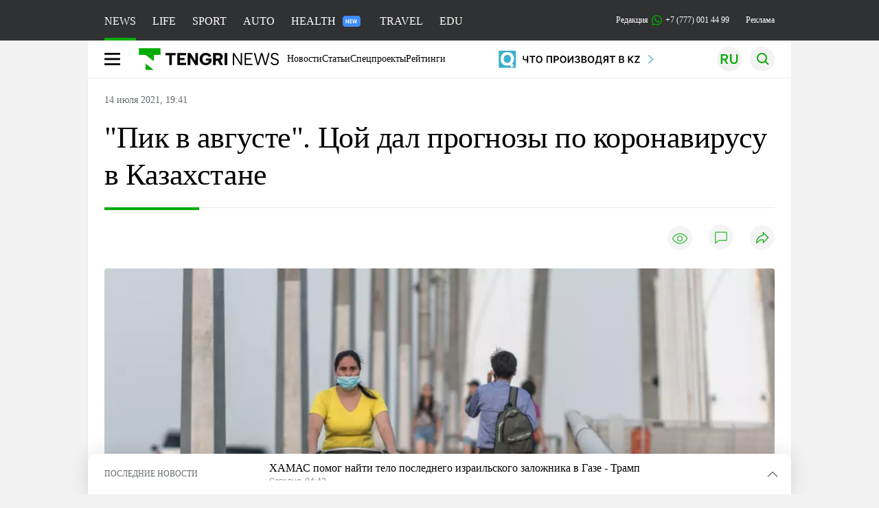

--- FILE ---
content_type: text/html; charset=UTF-8
request_url: https://tengrinews.kz/kazakhstan_news/pik-avguste-tsoy-dal-prognozyi-koronavirusu-kazahstane-443168/
body_size: 35071
content:
<!DOCTYPE html>
<html lang="ru">
<head>
    <meta charset="utf-8">
    <meta http-equiv="X-UA-Compatible" content="IE=edge">
    <meta name="viewport" content="width=device-width, initial-scale=1.0">
    <meta name="csrf-token" content="uJRpH8vFP4yIkStsEfQE5JxgDjmZZt4FTFajd4mu">
        <title>”Пик в августе”. Цой дал прогнозы по коронавирусу в Казахстане: 14 июля 2021, 19:41 - новости на Tengrinews.kz</title>
<meta property="og:title" content="”Пик в августе”. Цой дал прогнозы по коронавирусу в Казахстане: 14 июля 2021, 19:41 - новости на Tengrinews.kz">
<meta name="twitter:title" content="”Пик в августе”. Цой дал прогнозы по коронавирусу в Казахстане: 14 июля 2021, 19:41 - новости на Tengrinews.kz">
<meta property="vk:title" content="”Пик в августе”. Цой дал прогнозы по коронавирусу в Казахстане: 14 июля 2021, 19:41 - новости на Tengrinews.kz">
<meta property="og:type" content="article">
<meta property="og:updated_time" content="2021-07-14T19:41:28+05:00">
<meta name="author" content="tengrinews.kz">
<meta name="twitter:image" content="https://tengrinews.kz/userdata/news/2021/news_443168/thumb_m/photo_367880.jpeg">
<meta property="vk:image" content="https://tengrinews.kz/userdata/news/2021/news_443168/thumb_m/photo_367880.jpeg">
<meta property="og:image" content="https://tengrinews.kz/userdata/news/2021/news_443168/thumb_m/photo_367880.jpeg">
<meta name="article:published_time" property="article:published_time"
      content="2021-07-14T19:41:28+05:00">
<meta name="article:modified_time" content="2021-07-14T19:41:28+05:00">
<meta name="article:publisher" content="https://www.facebook.com/Tengrinews.kz/">
<meta name="article:author" content="https://www.facebook.com/Tengrinews.kz/">
<meta name="article:section" content="Новости">
    <meta name="article:tag" content="Новости Казахстана">
                        <meta name="article:tag" content="Коронавирус в Казахстане">
                                <meta name="article:tag" content="вакцина от коронавируса">
            <meta name="telegram:channel" content="@tengrinews">
<meta name="news_keywords"
      content="&quot;Пик,в,августе&quot;.,Цой,дал,прогнозы,по,коронавирусу,в,Казахстане">
<meta name="description" content="Tengrinews.kz ▶ ”Пик в августе”. Цой дал прогнозы по коронавирусу в Казахстане: 14 июля 2021, 19:41 ▶ Читать подробнее актуальные новости и события на сайте.">
    <meta name="twitter:description" content="Tengrinews.kz ▶ ”Пик в августе”. Цой дал прогнозы по коронавирусу в Казахстане: 14 июля 2021, 19:41 ▶ Читать подробнее актуальные новости и события на сайте.">
    <meta property="og:description" content="Tengrinews.kz ▶ ”Пик в августе”. Цой дал прогнозы по коронавирусу в Казахстане: 14 июля 2021, 19:41 ▶ Читать подробнее актуальные новости и события на сайте.">
    <meta property="vk:description" content="Tengrinews.kz ▶ ”Пик в августе”. Цой дал прогнозы по коронавирусу в Казахстане: 14 июля 2021, 19:41 ▶ Читать подробнее актуальные новости и события на сайте.">
<meta name="twitter:card" content="summary_large_image">
<meta name="geo.placename" content="Almaty, Kazakhstan">
<meta name="geo.position" content="43.235955,76.881530">
<meta name="geo.region" content="KZ-ALA">
<meta name="geo.country" content="KZ">
<meta name="ICBM" content="43.235955,76.881530">
<meta name="theme-color" content="#008000">
<meta name="msapplication-TileColor" content="#008000">
<meta name="apple-itunes-app" content="app-id=510927516">
<meta name="al:ios:app_store_id" content="510927516">
<meta name="al:ios:app_name" content="Tengrinews Новости Казахстана">
<meta name="al:android:package" content="kz.tengrinews">
<meta name="al:android:app_name" content="Tengrinews Новости Казахстана">
<meta http-equiv="X-UA-Compatible" content="IE=edge">
<meta property="og:site_name" content="Главные новости Казахстана - Tengrinews.kz">
<meta property="twitter:site" content="@tengrinewskz">
<meta property="og:image:width" content="1200">
<meta property="og:image:height" content="630">
<meta property="og:locale" content="ru">
<meta property="og:url" content="https://tengrinews.kz/kazakhstan_news/pik-avguste-tsoy-dal-prognozyi-koronavirusu-kazahstane-443168/">
<meta name="twitter:url" content="https://tengrinews.kz/kazakhstan_news/pik-avguste-tsoy-dal-prognozyi-koronavirusu-kazahstane-443168/">
<meta property="vk:url" content="https://tengrinews.kz/kazakhstan_news/pik-avguste-tsoy-dal-prognozyi-koronavirusu-kazahstane-443168/">
<meta property="fb:pages" content="129433987143403"/>
<meta property="fb:app_id" content="745589595593710"/>
<meta name="twitter:creator" content="@tengrinewskz"/>
<link href="https://tengrinews.kz/kazakhstan_news/pik-avguste-tsoy-dal-prognozyi-koronavirusu-kazahstane-443168/" rel="canonical">
<link rel="shortcut icon" href="https://tengrinews.kz/icon/new_logo.png" type="image/png">
<link href="https://tengrinews.kz/userdata/news/2021/news_443168/thumb_m/photo_367880.jpeg" rel="image_src">
    <link href="https://tengrinews.kz/kazakhstan_news/pik-avguste-tsoy-dal-prognozyi-koronavirusu-kazahstane-443168/amp/" rel="amphtml">
<link href="/manifest.json" rel="manifest">
<meta name="robots" content="max-image-preview:large">
<script>
    window.pushDataTn = {
        width: screen.width,
        height: screen.height,
        host: 'https://tengrinews.kz',
        page_url: location.pathname,
        page_title: "&quot;Пик в августе&quot;. Цой дал прогнозы по коронавирусу в Казахстане",
        page_type: "news",
        page_id: "443168",
        page_language: 'ru',
        publish_date: "2021-07-14 19:41:28",
        user_id: localStorage.getItem('tn_analiticsUID'),
        referrer: document.referrer,
        live: 1,
        authors: ["\u041c\u0435\u0439\u0438\u0440\u0438\u043c \u0421\u043c\u0430\u0439\u044b\u043b"],
        page_rubric: "Новости Казахстана",
        source: "site"
    };
</script>
            <link fetchpriority="high" rel="preload" as="image" href="https://tengrinews.kz/userdata/news/2021/news_443168/thumb_b/photo_367880.jpeg.webp">
            <style>
        .content_main_thumb img {
            /*width: 100%; !* Или фиксированная ширина *!*/
            /*height: 200px; !* Задайте высоту *!*/
            background: linear-gradient(90deg, #e0e0e0 25%, #f0f0f0 50%, #e0e0e0 75%);
            background-size: 200% 100%;
            animation: shimmer 1.5s infinite;
            position: relative;
            overflow: hidden;
        }

        /*.content_main_thumb img {*/
        /*    display: none; !* Прячем изображение, пока оно не загрузится *!*/
        /*    width: 100%;*/
        /*    height: 100%;*/
        /*    object-fit: cover; !* Задайте способ обрезки изображения *!*/
        /*}*/

        @keyframes shimmer {
            from {
                background-position: 200% 0;
            }
            to {
                background-position: -200% 0;
            }
        }

    </style>

        <link rel="shortcut icon" href="https://tengrinews.kz/icon/new_logo.png" type="image/png">
                <link rel="apple-touch-icon"  href="https://tengrinews.kz/apple-touch-icon.png?v=1"/>
            <link rel="apple-touch-icon"  sizes=&quot;57x57&quot; href="https://tengrinews.kz/apple-touch-icon-57x57.png?v=1"/>
            <link rel="apple-touch-icon"  sizes=&quot;72x72&quot; href="https://tengrinews.kz/apple-touch-icon-72x72.png?v=1"/>
            <link rel="apple-touch-icon"  sizes=&quot;76x76&quot; href="https://tengrinews.kz/apple-touch-icon-76x76.png?v=1"/>
            <link rel="apple-touch-icon"  sizes=&quot;114x114&quot; href="https://tengrinews.kz/apple-touch-icon-114x114.png?v=1"/>
            <link rel="apple-touch-icon"  sizes=&quot;120x120&quot; href="https://tengrinews.kz/apple-touch-icon-120x120.png?v=1"/>
            <link rel="apple-touch-icon"  sizes=&quot;144x144&quot; href="https://tengrinews.kz/apple-touch-icon-144x144.png?v=1"/>
            <link rel="apple-touch-icon"  sizes=&quot;152x152&quot; href="https://tengrinews.kz/apple-touch-icon-152x152.png?v=1"/>
            <link rel="apple-touch-icon"  sizes=&quot;180x180&quot; href="https://tengrinews.kz/apple-touch-icon-180x180.png?v=1"/>
    
                <link rel="preconnect" href="https://ads.adfox.ru">
            <link rel="preconnect" href="https://avatars.mds.yandex.net">
            <link rel="preconnect" href="https://mc.yandex.ru">
            <link rel="preconnect" href="https://www.googletagmanager.com">
            <link rel="preconnect" href="https://pagead2.googlesyndication.com">
            <link rel="preconnect" href="https://yandex.ru">
            <link rel="preconnect" href="https://yastatic.net">
            <link rel="preconnect" href="https://login.sendpulse.com">
            <link rel="preconnect" href="https://ajax.googleapis.com">
            <link rel="preconnect" href="https://cdnjs.cloudflare.com">
            <link rel="preconnect" href="https://static.cloudflareinsights.com">
            <link rel="preconnect" href="https://tengrinews.kz">
            <link rel="preconnect" href="https://smi24.kz">
            <link rel="preconnect" href="https://www.instagram.com">
            <link rel="preconnect" href="https://platform.twitter.com">
            <link rel="preconnect" href="https://www.tiktok.com">
            <link rel="preconnect" href="https://c.tn.kz">
            <link rel="preconnect" href="https://sf16-website-login.neutral.ttwstatic.com">
            <link rel="preconnect" href="https://telegram.org">
            <link rel="preconnect" href="https://static.tengrinews.kz">
    
        
                        <link rel="preload" as="style" href="https://tengrinews.kz/build/assets/tengri_new_fonts-1fiZco_9.css" /><link rel="preload" as="style" href="https://tengrinews.kz/build/assets/tn-banners-DqBbw6ug.css" /><link rel="preload" as="style" href="https://tengrinews.kz/build/assets/tengri_new-TQdFXXSM.css" /><link rel="preload" as="style" href="https://tengrinews.kz/build/assets/icons-C4hbQOEq.css" /><link rel="preload" as="style" href="https://tengrinews.kz/build/assets/theme-switcher-rRyImVtT.css" /><link rel="modulepreload" as="script" href="https://tengrinews.kz/build/assets/theme-switcher-Bf7xyQcV.js" /><link rel="modulepreload" as="script" href="https://tengrinews.kz/build/assets/vue.esm-bundler-DgjkoZM7.js" /><link rel="stylesheet" href="https://tengrinews.kz/build/assets/tengri_new_fonts-1fiZco_9.css" /><link rel="stylesheet" href="https://tengrinews.kz/build/assets/tn-banners-DqBbw6ug.css" /><link rel="stylesheet" href="https://tengrinews.kz/build/assets/tengri_new-TQdFXXSM.css" /><link rel="stylesheet" href="https://tengrinews.kz/build/assets/icons-C4hbQOEq.css" /><link rel="stylesheet" href="https://tengrinews.kz/build/assets/theme-switcher-rRyImVtT.css" /><script type="module" src="https://tengrinews.kz/build/assets/theme-switcher-Bf7xyQcV.js"></script>
<script>
     window.addEventListener('load', () => window.setTimeout(() => {
        const makeLink = (asset) => {
            const link = document.createElement('link')

            Object.keys(asset).forEach((attribute) => {
                link.setAttribute(attribute, asset[attribute])
            })

            return link
        }

        const loadNext = (assets, count) => window.setTimeout(() => {
            if (count > assets.length) {
                count = assets.length

                if (count === 0) {
                    return
                }
            }

            const fragment = new DocumentFragment

            while (count > 0) {
                const link = makeLink(assets.shift())
                fragment.append(link)
                count--

                if (assets.length) {
                    link.onload = () => loadNext(assets, 1)
                    link.onerror = () => loadNext(assets, 1)
                }
            }

            document.head.append(fragment)
        })

        loadNext([], 3)
    }))
</script>                <script>window.jsLoad = window.jsLoad || [];</script>
            <script>
            window.addEventListener('load', () => {
                setTimeout(() => {
                    console.log(`Прошло ${performance.now().toFixed(2)} мс с начала загрузки страницы`);
                    const params = {
                        user_id: localStorage.tn_analiticsUID,
                        timestamp: Date.now(),
                    };
                    const query = new URLSearchParams(params).toString();
                    fetch(`/ajax/check-bot/?${query}`, {
                        method: 'GET',
                        headers: {'Content-Type': 'application/json'},
                    })
                        .then(response => response.json())
                        .then(data => {
                            if (!data.isBot) {
                                // Загружаем рекламные скрипты
                                const adScripts = [
                                    'https://pagead2.googlesyndication.com/pagead/js/adsbygoogle.js?client=ca-pub-2200451980193999',
                                    'https://yandex.ru/ads/system/context.js'
                                ];

                                adScripts.forEach(src => {
                                    const script = document.createElement('script');
                                    script.async = true;
                                    script.crossorigin = 'anonymous';
                                    script.src = src;
                                    document.head.append(script);
                                });

                                // Загружаем остальные скрипты с задержкой
                                setTimeout(async () => {
                                    console.log(`Прошло ${performance.now().toFixed(2)} мс с начала загрузки страницы`);

                                    for (const scriptConfig of window.jsLoad) {
                                        const script = document.createElement('script');
                                        script.type = scriptConfig.type || 'text/javascript';
                                        script.async = !scriptConfig.type;
                                        script.src = scriptConfig.value;

                                        if (scriptConfig.name === 'int-script') {
                                            script.classList.add('int-script');
                                        }
                                        if (scriptConfig.name === 'loader') {
                                            script.crossorigin = 'anonymous';
                                        }

                                        document.body.append(script);
                                        await new Promise(res => setTimeout(res, 200));
                                    }
                                }, 1000);

                                // LiveInternet counter
                                (function () {
                                    const url = '//counter.yadro.ru/hit?t20.1;r' + escape(document.referrer) +
                                        ((typeof (screen) == 'undefined') ? '' : ';s' + screen.width + '*' + screen.height + '*' +
                                            (screen.colorDepth ? screen.colorDepth : screen.pixelDepth)) + ';u' + escape(document.URL) +
                                        ';h' + escape(document.title.substring(0, 150)) + ';' + Math.random();

                                    const img = document.createElement('IMG');
                                    const a = document.createElement('A');
                                    img.width = 88;
                                    img.height = 31;
                                    img.alt = 'yadro';
                                    img.src = url;
                                    img.style.display = 'none';
                                    a.href = '//www.liveinternet.ru/click';
                                    a.setAttribute('target', '_blank');
                                    a.setAttribute('rel', 'noopener');
                                    a.append(img);
                                    document.body.append(a);
                                })();

                                // Yandex.Metrika counter
                                (function (m, e, t, r, i, k, a) {
                                    m[i] = m[i] || function () {
                                        (m[i].a = m[i].a || []).push(arguments)
                                    };
                                    m[i].l = 1 * new Date();
                                    k = e.createElement(t), a = e.getElementsByTagName(t)[0], k.async = 1, k.src = r, a.parentNode.insertBefore(k, a);
                                })(window, document, "script", "https://mc.yandex.ru/metrika/tag.js", "ym");

                                ym(1838272, "init", {
                                    clickmap: true,
                                    trackLinks: true,
                                    accurateTrackBounce: true,
                                    webvisor: true
                                });

                                // Google Tag Manager
                                (function (w, d, s, l, i) {
                                    w[l] = w[l] || [];
                                    w[l].push({'gtm.start': new Date().getTime(), event: 'gtm.js'});
                                    const f = d.getElementsByTagName(s)[0],
                                        j = d.createElement(s), dl = l != 'dataLayer' ? '&l=' + l : '';
                                    j.async = true;
                                    j.src = '//www.googletagmanager.com/gtm.js?id=' + i + dl;
                                    f.parentNode.insertBefore(j, f);
                                })(window, document, 'script', 'dataLayer', 'GTM-MX5M2R');
                            }
                        })
                        .catch(error => console.error("Error getting IP address:", error));
                }, 200);
            });
        </script>
        <script>window.yaContextCb = window.yaContextCb || []</script>
        <script>
            window.Smi24 = window.Smi24 || {list: []};
            window.Smi24.push = function (selector) {
                window.Smi24.list.push(selector)
            }
        </script>
    
            <script type="application/ld+json">
        {"@context":"http:\/\/schema.org","@type":"NewsArticle","inLanguage":"ru","mainEntityOfPage":{"@type":"WebPage","@id":"https:\/\/tengrinews.kz\/kazakhstan_news\/pik-avguste-tsoy-dal-prognozyi-koronavirusu-kazahstane-443168\/"},"headline":"&quot;\u041f\u0438\u043a \u0432 \u0430\u0432\u0433\u0443\u0441\u0442\u0435&quot;. \u0426\u043e\u0439 \u0434\u0430\u043b \u043f\u0440\u043e\u0433\u043d\u043e\u0437\u044b \u043f\u043e \u043a\u043e\u0440\u043e\u043d\u0430\u0432\u0438\u0440\u0443\u0441\u0443 \u0432 \u041a\u0430\u0437\u0430\u0445\u0441\u0442\u0430\u043d\u0435","description":"\u041c\u0438\u043d\u0438\u0441\u0442\u0440 \u0437\u0434\u0440\u0430\u0432\u043e\u043e\u0445\u0440\u0430\u043d\u0435\u043d\u0438\u044f \u0410\u043b\u0435\u043a\u0441\u0435\u0439 \u0426\u043e\u0439 \u0441\u043e\u043e\u0431\u0449\u0438\u043b \u043e \u0442\u0440\u0435\u0445 \u0441\u0446\u0435\u043d\u0430\u0440\u0438\u044f\u0445 \u0440\u0430\u0437\u0432\u0438\u0442\u0438\u044f \u044d\u043f\u0438\u0434\u0435\u043c\u0438\u043e\u043b\u043e\u0433\u0438\u0447\u0435\u0441\u043a\u043e\u0439 \u0441\u0438\u0442\u0443\u0430\u0446\u0438\u0438 \u0441 \u043a\u043e\u0440\u043e\u043d\u0430\u0432\u0438\u0440\u0443\u0441\u043e\u043c \u0432 \u041a\u0430\u0437\u0430\u0445\u0441\u0442\u0430\u043d\u0435, \u043f\u0435\u0440\u0435\u0434\u0430\u0435\u0442 Tengrinews.kz.","alternativeHeadline":"\u201d\u041f\u0438\u043a \u0432 \u0430\u0432\u0433\u0443\u0441\u0442\u0435\u201d. \u0426\u043e\u0439 \u0434\u0430\u043b \u043f\u0440\u043e\u0433\u043d\u043e\u0437\u044b \u043f\u043e \u043a\u043e\u0440\u043e\u043d\u0430\u0432\u0438\u0440\u0443\u0441\u0443 \u0432 \u041a\u0430\u0437\u0430\u0445\u0441\u0442\u0430\u043d\u0435: 14 \u0438\u044e\u043b\u044f 2021, 19:41 - \u043d\u043e\u0432\u043e\u0441\u0442\u0438 \u043d\u0430 Tengrinews.kz","articleBody":"\u041c\u0438\u043d\u0438\u0441\u0442\u0440 \u0437\u0434\u0440\u0430\u0432\u043e\u043e\u0445\u0440\u0430\u043d\u0435\u043d\u0438\u044f \u0410\u043b\u0435\u043a\u0441\u0435\u0439 \u0426\u043e\u0439 \u0441\u043e\u043e\u0431\u0449\u0438\u043b \u043e \u0442\u0440\u0435\u0445 \u0441\u0446\u0435\u043d\u0430\u0440\u0438\u044f\u0445 \u0440\u0430\u0437\u0432\u0438\u0442\u0438\u044f \u044d\u043f\u0438\u0434\u0435\u043c\u0438\u043e\u043b\u043e\u0433\u0438\u0447\u0435\u0441\u043a\u043e\u0439 \u0441\u0438\u0442\u0443\u0430\u0446\u0438\u0438 \u0441 \u043a\u043e\u0440\u043e\u043d\u0430\u0432\u0438\u0440\u0443\u0441\u043e\u043c \u0432 \u041a\u0430\u0437\u0430\u0445\u0441\u0442\u0430\u043d\u0435, \u043f\u0435\u0440\u0435\u0434\u0430\u0435\u0442 Tengrinews.kz.\n\u041e\u043d \u043f\u043e\u044f\u0441\u043d\u0438\u043b, \u0447\u0442\u043e \u043f\u0440\u043e\u0433\u043d\u043e\u0437 \u043c\u0438\u043d\u0438\u0441\u0442\u0435\u0440\u0441\u0442\u0432\u043e \u043f\u043e\u0434\u0433\u043e\u0442\u043e\u0432\u0438\u043b\u043e \u0441 \u0443\u0447\u0435\u0442\u043e\u043c \u0430\u043a\u0442\u0438\u0432\u043d\u043e\u0433\u043e \u0440\u0430\u0441\u043f\u0440\u043e\u0441\u0442\u0440\u0430\u043d\u0435\u043d\u0438\u044f \u0434\u0435\u043b\u044c\u0442\u0430-\u0448\u0442\u0430\u043c\u043c\u0430 \u043a\u043e\u0440\u043e\u043d\u0430\u0432\u0438\u0440\u0443\u0441\u0430 \u0438 \u043e\u0445\u0432\u0430\u0442\u0430 \u043d\u0430\u0441\u0435\u043b\u0435\u043d\u0438\u044f \u0432\u0430\u043a\u0446\u0438\u043d\u0430\u0446\u0438\u0435\u0439. \u041f\u043e \u0435\u0433\u043e \u0441\u043b\u043e\u0432\u0430\u043c, \u043f\u0438\u043a \u0437\u0430\u0431\u043e\u043b\u0435\u0432\u0430\u0435\u043c\u043e\u0441\u0442\u0438 \u043f\u0440\u0438\u0434\u0435\u0442\u0441\u044f \u043d\u0430 \u0430\u0432\u0433\u0443\u0441\u0442.\n\n&quot;\u041f\u0440\u0438 \u043f\u0435\u0441\u0441\u0438\u043c\u0438\u0441\u0442\u0438\u0447\u043d\u043e\u043c \u0441\u0446\u0435\u043d\u0430\u0440\u0438\u0438 \u0447\u0438\u0441\u043b\u043e \u0437\u0430\u0440\u0435\u0433\u0438\u0441\u0442\u0440\u0438\u0440\u043e\u0432\u0430\u043d\u043d\u044b\u0445 \u0441\u043b\u0443\u0447\u0430\u0435\u0432 \u0432 \u0438\u044e\u043b\u0435-\u0441\u0435\u043d\u0442\u044f\u0431\u0440\u0435 2021 \u0433\u043e\u0434\u0430 \u0441\u043e\u0441\u0442\u0430\u0432\u0438\u0442 \u043e\u043a\u043e\u043b\u043e 400 \u0442\u044b\u0441\u044f\u0447 \u0447\u0435\u043b\u043e\u0432\u0435\u043a - \u0432 \u0441\u0440\u0435\u0434\u043d\u0435\u043c \u0437\u0430 \u0441\u0443\u0442\u043a\u0438 \u0432\u044b\u0448\u0435 6 \u0442\u044b\u0441\u044f\u0447 \u0441\u043b\u0443\u0447\u0430\u0435\u0432 \u043d\u0430 \u043f\u0438\u043a\u0435 \u0432 \u0430\u0432\u0433\u0443\u0441\u0442\u0435.\n\u041f\u043e \u0432\u0442\u043e\u0440\u043e\u043c\u0443, \u0440\u0435\u0430\u043b\u0438\u0441\u0442\u0438\u0447\u043d\u043e\u043c\u0443 \u0441\u0446\u0435\u043d\u0430\u0440\u0438\u044e \u043f\u0440\u043e\u0433\u043d\u043e\u0437\u043d\u043e\u0435 \u0447\u0438\u0441\u043b\u043e \u0437\u0430\u0440\u0435\u0433\u0438\u0441\u0442\u0440\u0438\u0440\u043e\u0432\u0430\u043d\u043d\u044b\u0445 \u0441\u043b\u0443\u0447\u0430\u0435\u0432 \u0432 \u0438\u044e\u043b\u0435-\u0441\u0435\u043d\u0442\u044f\u0431\u0440\u0435 2021 \u0433\u043e\u0434\u0430 \u0441\u043e\u0441\u0442\u0430\u0432\u0438\u0442 \u043e\u043a\u043e\u043b\u043e 355 \u0442\u044b\u0441\u044f\u0447 \u0447\u0435\u043b\u043e\u0432\u0435\u043a - \u0432 \u0441\u0440\u0435\u0434\u043d\u0435\u043c \u0437\u0430 \u0441\u0443\u0442\u043a\u0438 \u0432\u044b\u0448\u0435 5,3 \u0442\u044b\u0441\u044f\u0447\u0438 \u0441\u043b\u0443\u0447\u0430\u0435\u0432 \u043d\u0430 \u043f\u0438\u043a\u0435 \u0432 \u0430\u0432\u0433\u0443\u0441\u0442\u0435.\n\u041f\u0440\u0438 \u043e\u043f\u0442\u0438\u043c\u0438\u0441\u0442\u0438\u0447\u043d\u043e\u043c \u0441\u0446\u0435\u043d\u0430\u0440\u0438\u0438 \u0447\u0438\u0441\u043b\u043e \u0437\u0430\u0440\u0435\u0433\u0438\u0441\u0442\u0440\u0438\u0440\u043e\u0432\u0430\u043d\u043d\u044b\u0445 \u0441\u043b\u0443\u0447\u0430\u0435\u0432 \u0432 \u0438\u044e\u043b\u0435-\u0441\u0435\u043d\u0442\u044f\u0431\u0440\u0435 2021 \u0433\u043e\u0434\u0430 \u0441\u043e\u0441\u0442\u0430\u0432\u0438\u0442 \u043e\u043a\u043e\u043b\u043e 330 \u0442\u044b\u0441\u044f\u0447 \u0447\u0435\u043b\u043e\u0432\u0435\u043a - \u0432 \u0441\u0440\u0435\u0434\u043d\u0435\u043c \u0437\u0430 \u0441\u0443\u0442\u043a\u0438 \u0432\u044b\u0448\u0435 \u043e\u043a\u043e\u043b\u043e 5 \u0442\u044b\u0441\u044f\u0447 \u0441\u043b\u0443\u0447\u0430\u0435\u0432 \u043d\u0430 \u043f\u0438\u043a\u0435 \u0432 \u0430\u0432\u0433\u0443\u0441\u0442\u0435&quot;, - \u0443\u0442\u043e\u0447\u043d\u0438\u043b \u043c\u0438\u043d\u0438\u0441\u0442\u0440 \u0432 \u0441\u0432\u043e\u0435\u0439 \u043f\u0443\u0431\u043b\u0438\u043a\u0430\u0446\u0438\u0438 \u0432 Facebook.\n\n\n\u0412\u0441\u0435 \u0442\u0440\u0438 \u0441\u0446\u0435\u043d\u0430\u0440\u0438\u044f \u043f\u0440\u0435\u0434\u043f\u043e\u043b\u0430\u0433\u0430\u044e\u0442, \u0447\u0442\u043e \u0432 \u041a\u0430\u0437\u0430\u0445\u0441\u0442\u0430\u043d\u0435 \u0432\u0430\u043a\u0446\u0438\u043d\u0438\u0440\u0443\u044e\u0442\u0441\u044f \u043f\u0440\u043e\u0442\u0438\u0432 \u043a\u043e\u0440\u043e\u043d\u0430\u0432\u0438\u0440\u0443\u0441\u0430 10 \u043c\u0438\u043b\u043b\u0438\u043e\u043d\u043e\u0432 \u0447\u0435\u043b\u043e\u0432\u0435\u043a. \u0422\u0430\u043a\u043e\u0435 \u043f\u043e\u0440\u0443\u0447\u0435\u043d\u0438\u0435 \u043d\u0430 \u0440\u0430\u0441\u0448\u0438\u0440\u0435\u043d\u043d\u043e\u043c \u0437\u0430\u0441\u0435\u0434\u0430\u043d\u0438\u0438 \u043f\u0440\u0430\u0432\u0438\u0442\u0435\u043b\u044c\u0441\u0442\u0432\u0430 \u0434\u0430\u043b \u041f\u0440\u0435\u0437\u0438\u0434\u0435\u043d\u0442 \u041a\u0430\u0441\u044b\u043c-\u0416\u043e\u043c\u0430\u0440\u0442 \u0422\u043e\u043a\u0430\u0435\u0432.\n\u0421\u0430\u043c\u044b\u0435 \u0432\u0430\u0436\u043d\u044b\u0435 \u043d\u043e\u0432\u043e\u0441\u0442\u0438 - \u0432 \u043d\u0430\u0448\u0435\u043c Telegram-\u043a\u0430\u043d\u0430\u043b\u0435! \u041f\u043e\u0434\u043f\u0438\u0441\u044b\u0432\u0430\u0439\u0442\u0435\u0441\u044c \u043f\u0440\u044f\u043c\u043e \u0441\u0435\u0439\u0447\u0430\u0441\n\u041e\u043f\u0435\u0440\u0430\u0442\u0438\u0432\u043d\u0430\u044f \u0438\u043d\u0444\u043e\u0440\u043c\u0430\u0446\u0438\u044f \u043e \u0441\u043e\u0431\u044b\u0442\u0438\u044f\u0445 \u0432 \u0441\u0442\u0440\u0430\u043d\u0435 \u0438 \u043c\u0438\u0440\u0435. \u041f\u0440\u0438\u0441\u043e\u0435\u0434\u0438\u043d\u044f\u0439\u0442\u0435\u0441\u044c \u043a Tengrinews.kz \u0432 Aitu!","articleSection":"\u041d\u043e\u0432\u043e\u0441\u0442\u044c","image":{"@type":"ImageObject","url":"https:\/\/tengrinews.kz\/userdata\/news\/2021\/news_443168\/thumb_m\/photo_367880.jpeg","height":800,"width":450},"datePublished":"2021-07-14T19:41:28+06:00","dateModified":"2021-07-14T19:41:28+06:00","author":{"@type":"Person","name":"Tengrinews.kz","url":"https:\/\/tengrinews.kz"},"publisher":{"@context":"https:\/\/schema.org","@type":"Organization","address":"\u041a\u0430\u0437\u0430\u0445\u0441\u0442\u0430\u043d, \u0433.\u0410\u043b\u043c\u0430\u0442\u044b, \u0443\u043b.\u041a\u0430\u0440\u0430\u0441\u0430\u0439 \u0431\u0430\u0442\u044b\u0440\u0430 88","alternateName":["tengri news","\u0442\u0435\u043d\u0433\u0440\u0438 \u043d\u044c\u044e\u0441","tengri","\u0442\u0435\u043d\u0433\u0440\u0438","tengrinews","\u0442\u0435\u043d\u0433\u0440\u0438\u043d\u044c\u044e\u0441","tengrinews kz","\u0442\u0435\u043d\u0433\u0440\u0438\u043d\u044c\u044e\u0441 \u043a\u0437"],"description":"\u041f\u043e\u0441\u043b\u0435\u0434\u043d\u0438\u0435 \u043d\u043e\u0432\u043e\u0441\u0442\u0438 \u041a\u0430\u0437\u0430\u0445\u0441\u0442\u0430\u043d\u0430 \u0438 \u043c\u0438\u0440\u0430. Tengrinews.kz \u2014 \u0430\u043d\u0430\u043b\u0438\u0442\u0438\u043a\u0430, \u044d\u043a\u0441\u043a\u043b\u044e\u0437\u0438\u0432\u043d\u044b\u0435 \u043c\u0430\u0442\u0435\u0440\u0438\u0430\u043b\u044b, \u0440\u0435\u0439\u0442\u0438\u043d\u0433\u0438 \u0438 \u0440\u0435\u043f\u043e\u0440\u0442\u0430\u0436\u0438. \u0411\u0443\u0434\u044c\u0442\u0435 \u0432 \u043a\u0443\u0440\u0441\u0435 \u043d\u043e\u0432\u044b\u0445 \u0441\u043e\u0431\u044b\u0442\u0438\u0439 \u0438 \u043d\u043e\u0432\u043e\u0441\u0442\u0435\u0439!","foundingDate":"2010-10-15","logo":{"@type":"ImageObject","url":"https:\/\/tengrinews.kz\/icon\/new_logo.png","width":512,"height":512},"email":"news@tn.kz","legalName":"Tengrinews","sameAs":"https:\/\/tengrinews.kz","telephone":"+77770014499","image":"https:\/\/tengrinews.kz\/icon\/new_logo.png","name":"Publisher-Tengrinews"},"copyrightHolder":{"@context":"https:\/\/schema.org","@type":"Organization","address":"\u041a\u0430\u0437\u0430\u0445\u0441\u0442\u0430\u043d, \u0433.\u0410\u043b\u043c\u0430\u0442\u044b, \u0443\u043b.\u041a\u0430\u0440\u0430\u0441\u0430\u0439 \u0431\u0430\u0442\u044b\u0440\u0430 88","alternateName":["tengri","\u0442\u0435\u043d\u0433\u0440\u0438"],"description":"\u041f\u043e\u0441\u043b\u0435\u0434\u043d\u0438\u0435 \u043d\u043e\u0432\u043e\u0441\u0442\u0438 \u041a\u0430\u0437\u0430\u0445\u0441\u0442\u0430\u043d\u0430 \u0438 \u043c\u0438\u0440\u0430. Tengrinews.kz \u2014 \u0430\u043d\u0430\u043b\u0438\u0442\u0438\u043a\u0430, \u044d\u043a\u0441\u043a\u043b\u044e\u0437\u0438\u0432\u043d\u044b\u0435 \u043c\u0430\u0442\u0435\u0440\u0438\u0430\u043b\u044b, \u0440\u0435\u0439\u0442\u0438\u043d\u0433\u0438 \u0438 \u0440\u0435\u043f\u043e\u0440\u0442\u0430\u0436\u0438. \u0411\u0443\u0434\u044c\u0442\u0435 \u0432 \u043a\u0443\u0440\u0441\u0435 \u043d\u043e\u0432\u044b\u0445 \u0441\u043e\u0431\u044b\u0442\u0438\u0439 \u0438 \u043d\u043e\u0432\u043e\u0441\u0442\u0435\u0439!","email":"news@tn.kz","foundingDate":"2010-10-15","legalName":"Tengrinews","sameAs":"https:\/\/tengrinews.kz","telephone":"+77770014499","name":"copyright Tengrinews","image":{"@type":"ImageObject","url":"https:\/\/tengrinews.kz\/icon\/new_logo.png","width":512,"height":512}}}
    </script>
    <script type="application/ld+json">
                    {"@context":"https:\/\/schema.org","@type":"BreadcrumbList","itemListElement":[{"@type":"ListItem","position":1,"item":{"@id":"https:\/\/tengrinews.kz\/","name":"\u0413\u043b\u0430\u0432\u043d\u0430\u044f"}},{"@type":"ListItem","position":2,"item":{"@id":"https:\/\/tengrinews.kz\/find-out\/","name":"\u0423\u0437\u043d\u0430\u0439"}},{"@type":"ListItem","position":3,"item":{"@id":"https:\/\/tengrinews.kz\/news\/","name":"\u041d\u043e\u0432\u043e\u0441\u0442\u0438"}},{"@type":"ListItem","position":4,"item":{"@id":"https:\/\/tengrinews.kz\/kazakhstan_news\/","name":"\u041d\u043e\u0432\u043e\u0441\u0442\u0438 \u041a\u0430\u0437\u0430\u0445\u0441\u0442\u0430\u043d\u0430"}}]}
            </script>
</head>
<body class="bg">
<noscript>
    <iframe loading="lazy" src="//www.googletagmanager.com/ns.html?id=GTM-MX5M2R"
            height="0" width="0" style="display:none;visibility:hidden"></iframe>
</noscript><div id="top"></div>
<div class="my-app">
            <div style="position: fixed; z-index: 25;">
    <div data-link=""></div>
</div>
<header class="header">
        <div class="header_sub container">
        <div class="header_sub_tengri-rubrics">
                            <a class="header_tengri-rubrics_item news active" href="https://tengrinews.kz/">NEWS</a>
                <a class="header_tengri-rubrics_item life" href="/mixnews/">LIFE</a>
                <a class="header_tengri-rubrics_item sport" href="https://tengrisport.kz/">SPORT</a>
                <a class="header_tengri-rubrics_item auto" href="https://tengrinews.kz/tengriauto/">AUTO</a>
                <a class="header_tengri-rubrics_item relative" style="padding-right: 40px;" href="/tengri-health/">
                    HEALTH
                    <svg class="absolute top-[23px] right-[4px]" width="26" height="16" viewBox="0 0 26 16" fill="none" xmlns="http://www.w3.org/2000/svg">
    <path d="M0 4C0 1.79086 1.79086 0 4 0H22C24.2091 0 26 1.79086 26 4V12C26 14.2091 24.2091 16 22 16H4C1.79086 16 0 14.2091 0 12V4Z" fill="#3F8EFC"/>
    <path d="M9.11328 5.3125V11H8.03516L5.61719 7.05469V11H4.54297V5.3125H5.61719L8.04297 9.26172V5.3125H9.11328ZM13.9766 10.1562V11H10.9531V10.1562H13.9766ZM11.2812 5.3125V11H10.207V5.3125H11.2812ZM13.582 7.66016V8.48438H10.9531V7.66016H13.582ZM13.9648 5.3125V6.16016H10.9531V5.3125H13.9648ZM16.1211 9.91016L17.2539 5.3125H17.8672L17.9062 6.28125L16.6953 11H16.0469L16.1211 9.91016ZM15.4062 5.3125L16.3359 9.89453V11H15.6289L14.3398 5.3125H15.4062ZM19.082 9.875L19.9961 5.3125H21.0664L19.7773 11H19.0703L19.082 9.875ZM18.1602 5.3125L19.293 9.92578L19.3594 11H18.7109L17.5039 6.27734L17.5508 5.3125H18.1602Z" fill="white"/>
</svg>
                </a>
                <a class="header_tengri-rubrics_item travel" href="/tengritravel/">TRAVEL</a>
                <a class="header_tengri-rubrics_item edu" href="/tengri-education/">EDU</a>
                    </div>
        <div class="header_sub_links">
            <div class="tn-weather-widget tn-visible@m" tn-toggle-weather="">
                <div class="tn-weather-icon">
                    <i data-weather="icon"></i>
                </div>
                <div class="tn-weather-reading" data-weather="temperature"></div>
            </div>

            
            <div class="header_sub_links_item">
                                                        <span class="tn-course">
                        <i class="tn-icon-course tn-icon-dollar"></i> &nbsp;501.82&nbsp;
                                                    <img width="8" height="8" src="https://tengrinews.kz/build/assets/course-up-BxdhLQvb.svg" alt="course up">
                                            </span>
                                                        <span class="tn-course">
                        <i class="tn-icon-course tn-icon-euro"></i> &nbsp;595.31&nbsp;
                                                    <img width="8" height="8" src="https://tengrinews.kz/build/assets/course-up-BxdhLQvb.svg" alt="course up">
                                            </span>
                                                        <span class="tn-course">
                        <i class="tn-icon-course tn-icon-ruble"></i> &nbsp;6.59&nbsp;
                                                    <img width="8" height="8" src="https://tengrinews.kz/build/assets/course-up-BxdhLQvb.svg" alt="course up">
                                            </span>
                            </div>

            <a class="header_sub_links_item" href="https://tengrinews.kz/page/contact/">
                Редакция
                <img width="15" height="15" src="https://tengrinews.kz/build/assets/phone-H2BvxlOy.svg" alt="Иконка телефона">
                +7 (777) 001 44 99
            </a>
            <a class="header_sub_links_item" href="https://alashmg.kz/ru/advertising/project/tengrinews/">Реклама</a>
        </div>
    </div>
</header>
<main class="container">
    <div class="menu">
        <nav class="menu_nav" itemscope itemtype="https://schema.org/SiteNavigationElement">
            <div class="menu_burger active">
                <i class="icon burger"></i>
            </div>
            <div class="menu_burger-x">
                <i class="icon burger-x"></i>
            </div>

            <ul class="menu-nav-ul" itemprop="about" itemscope itemtype="http://schema.org/ItemList">
                <li class="menu_nav_item menu_logo" itemprop="itemListElement" itemscope
                    itemtype="http://schema.org/ItemList">
                    <a href="/" itemprop="url">
                        <i class="icon logo-tn sm:ml-[24px] sm:mr-[12px]"></i>
                    </a>
                    <meta itemprop="name" content="Главная">
                </li>

                <li class="menu_nav_item" itemprop="itemListElement" itemscope itemtype="http://schema.org/ItemList">
                    <a class="menu_nav_item " href="/news/" itemprop="url">Новости</a>
                    <meta itemprop="name" content="Новости">
                </li>

                                    <li class="menu_nav_item" itemprop="itemListElement" itemscope
                        itemtype="http://schema.org/ItemList">
                        <a class="menu_nav_item " href="/article/" itemprop="url">Статьи</a>
                        <meta itemprop="name" content="Статьи">
                    </li>
                                                    <li class="menu_nav_item" itemprop="itemListElement" itemscope
                        itemtype="http://schema.org/ItemList">
                        <a class="menu_nav_item " href="/spec/" itemprop="url">Спецпроекты</a>
                        <meta itemprop="name" content="Спецпроекты">
                    </li>

                    <li class="menu_nav_item" itemprop="itemListElement" itemscope
                        itemtype="http://schema.org/ItemList">
                        <a class="menu_nav_item " href="https://tengrinews.kz/ratings/" itemprop="url">Рейтинги</a>
                        <meta itemprop="name" content="Рейтинги">
                    </li>
                    
                    
                    
                    
                    
                    <li class="menu_nav_item">
                        <a class="advertising_button_desk" target="_blank" href="https://tn.kz/specials/qbrand/">
        <picture>
            <source media="(max-width: 767px) and (prefers-color-scheme: light)"
                    srcset="/userdata/spec_widgets/da7bd41575e626414a751b034b5688af.png.webp?thumb_mobile" type="image/jpeg">
            <source media="(max-width: 767px) and (prefers-color-scheme: dark)"
                    srcset="/userdata/spec_widgets/a8c38046cea2edd932d4980416e486cc.png.webp?thumb_mobile_dark" type="image/jpeg">

            <source media="(prefers-color-scheme: light)"
                    srcset="/userdata/spec_widgets/e200d6129b36e6f6df7c4e3aa652eb09.png.webp?thumb_desktop" type="image/jpeg">
            <source media="(prefers-color-scheme: dark)"
                    srcset="/userdata/spec_widgets/5a16ab18758faaa483c1ab78042c4146.png.webp?thumb_desktop_dark" type="image/jpeg">
            <img width="378" height="41" src="/userdata/spec_widgets/e200d6129b36e6f6df7c4e3aa652eb09.png.webp"
                 alt="">
        </picture>
        <span class="advertising_button_desk_content">
            <span class="title"></span>
        </span>
    </a>
    <style>

        .advertising_button-bg {
            display: none;
            background: var(--Colors-Fill-ColorFillPrimary);
            padding: 0;
        }
        .advertising_button_desk {
            position: relative;
            width: 100%;
            display: flex;
            align-items: center;
            border-radius: 4px;
            height: auto;
            box-sizing: border-box;
        }

        .advertising_button_desk picture {
            width: 100%;
            display: flex;
            justify-content: center;
        }

        .advertising_button_desk .light, .advertising_button_desk .dark {
            display: none;
        }

        .advertising_button_desk .advertising_button_desk_content {
            position: absolute;
            top: 0;
            left: 0;
            width: 100%;
            height: 100%;
            display: flex;
            align-items: center;
            justify-content: flex-start;
            padding: 0 10px;
            box-sizing: border-box;
        }

        .advertising_button_desk .title {
            font-family: Inter;
            color: #03ab02;
            font-size: 20px;
            font-weight: normal;
            font-style: normal;
            text-transform: none;
        }

        .advertising_button_desk img {
            width: 100%;
            height: 100%;
            object-fit: contain;
            max-height: 32px;
        }

        @media (max-width: 767px) {
            .advertising_button_desk img {
                max-height: max-content;
            }
        }

        @media (prefers-color-scheme: dark) {
            .advertising_button_desk .title {
                color: #FFFFFF;
            }
        }

        @media (max-width: 640px) {
            .advertising_button-bg {
                display: block;
            }
        }
    </style>
                    </li>
                            </ul>
        </nav>

        <div class="menu_links">
            <div class="menu_links_current_lang">
                                        
                        
                        
                        <img width="36" height="36" class="menu_links_lang" src="https://tengrinews.kz/build/assets/menu-lang-ru-CyF08jRQ.svg" alt="Выберите язык">
                        
                                    </div>
            <div class="menu_links_lang-select">
                <a href="https://kaz.tengrinews.kz/">
                    
                    
                    
                    <img width="17" height="10" src="https://tengrinews.kz/build/assets/lang-sel-kz-BCGavXW5.svg" alt="Қазақ тілі">
                    
                    Қазақша
                </a>
                <a href="https://tengrinews.kz/">
                    
                    
                    
                    <img width="17" height="10" src="https://tengrinews.kz/build/assets/lang-sel-ru-Dh7_tfT2.svg" alt="Русский язык">
                    
                    Русский
                </a>
                <a href="https://en.tengrinews.kz/">
                    
                    
                    
                    <img width="17" height="10" src="https://tengrinews.kz/build/assets/lang-sel-en-D3fvr73z.svg" alt="English language">
                    
                    English
                </a>
            </div>
            
            
            
            <img width="36" height="36" class="menu_links_search" src="https://tengrinews.kz/build/assets/menu-search-D6bAD-TS.svg" alt="Поиск">
            
        </div>

        <div class="menu_links_mob">
                            <img class="menu_links_mob_lang" width="24" height="24" src="https://tengrinews.kz/build/assets/lang-mobile-icon-RU-green-DxHeaYRv.svg" alt="Выберите язык">
                                    
            <div class="mob_lang_select">
                <div class="mob_lang_select_menu">
                    <div class="mob_lang_select_menu_head">
                        <span>Выберите язык</span>
                        <div>
                            <picture>
                                <source media="(prefers-color-scheme: light)" srcset="https://tengrinews.kz/build/assets/close-DKBhRO5I.svg">
                                <source media="(prefers-color-scheme: dark)" srcset="https://tengrinews.kz/build/assets/close-dark-DTkPWA6w.svg">
                                <img width="25" height="25" class="mob_lang_select_close" src="https://tengrinews.kz/build/assets/close-DKBhRO5I.svg" alt="Закрыть выбор язык">
                            </picture>
                        </div>
                    </div>
                    <a class="mob_lang_select_menu_itm" href="https://kaz.tengrinews.kz/">
                        <i class="icon kk mr-2"></i>
                        Қазақша
                    </a>
                    <a class="mob_lang_select_menu_itm" href="https://tengrinews.kz/">
                        <i class="icon ru mr-2"></i>
                        Русский
                    </a>
                    <a class="mob_lang_select_menu_itm" href="https://en.tengrinews.kz/">
                        <i class="icon en mr-2"></i>
                        English
                    </a>
                </div>
            </div>
            <img class="menu_links_search_mob" width="24" height="24" src="https://tengrinews.kz/build/assets/mob-search-C6jNR_os.svg" alt="Поиск">
        </div>
    </div>
                <div class="advertising_button-bg">
        <a class="advertising_button_desk" target="_blank" href="https://tn.kz/specials/qbrand/">
        <picture>
            <source media="(max-width: 767px) and (prefers-color-scheme: light)"
                    srcset="/userdata/spec_widgets/da7bd41575e626414a751b034b5688af.png.webp?thumb_mobile" type="image/jpeg">
            <source media="(max-width: 767px) and (prefers-color-scheme: dark)"
                    srcset="/userdata/spec_widgets/a8c38046cea2edd932d4980416e486cc.png.webp?thumb_mobile_dark" type="image/jpeg">

            <source media="(prefers-color-scheme: light)"
                    srcset="/userdata/spec_widgets/e200d6129b36e6f6df7c4e3aa652eb09.png.webp?thumb_desktop" type="image/jpeg">
            <source media="(prefers-color-scheme: dark)"
                    srcset="/userdata/spec_widgets/5a16ab18758faaa483c1ab78042c4146.png.webp?thumb_desktop_dark" type="image/jpeg">
            <img width="378" height="41" src="/userdata/spec_widgets/e200d6129b36e6f6df7c4e3aa652eb09.png.webp"
                 alt="">
        </picture>
        <span class="advertising_button_desk_content">
            <span class="title"></span>
        </span>
    </a>
    <style>

        .advertising_button-bg {
            display: none;
            background: var(--Colors-Fill-ColorFillPrimary);
            padding: 0;
        }
        .advertising_button_desk {
            position: relative;
            width: 100%;
            display: flex;
            align-items: center;
            border-radius: 4px;
            height: auto;
            box-sizing: border-box;
        }

        .advertising_button_desk picture {
            width: 100%;
            display: flex;
            justify-content: center;
        }

        .advertising_button_desk .light, .advertising_button_desk .dark {
            display: none;
        }

        .advertising_button_desk .advertising_button_desk_content {
            position: absolute;
            top: 0;
            left: 0;
            width: 100%;
            height: 100%;
            display: flex;
            align-items: center;
            justify-content: flex-start;
            padding: 0 10px;
            box-sizing: border-box;
        }

        .advertising_button_desk .title {
            font-family: Inter;
            color: #03ab02;
            font-size: 20px;
            font-weight: normal;
            font-style: normal;
            text-transform: none;
        }

        .advertising_button_desk img {
            width: 100%;
            height: 100%;
            object-fit: contain;
            max-height: 32px;
        }

        @media (max-width: 767px) {
            .advertising_button_desk img {
                max-height: max-content;
            }
        }

        @media (prefers-color-scheme: dark) {
            .advertising_button_desk .title {
                color: #FFFFFF;
            }
        }

        @media (max-width: 640px) {
            .advertising_button-bg {
                display: block;
            }
        }
    </style>
    </div>
    <form class="menu_search" action="/search/">
        <input type="search" name="text" placeholder="Поиск">
    </form>
        </main>
                <main class="container">
                
    <section class="first" itemscope itemtype="https://schema.org/NewsArticle">
        

        <ol class="breadCrumb-ls date-time" itemscope itemtype="https://schema.org/BreadcrumbList">
            <li class="breadCrumb-ls--item visually-hidden" itemprop="itemListElement" itemscope
                itemtype="https://schema.org/ListItem">
                <a itemprop="item" href="https://tengrinews.kz/" target="_self">
                    <span itemprop="name">Главная</span>
                </a>
                <meta itemprop="position" content="0">
            </li>
                            <li class="breadCrumb-ls--item content_item_meta_rub visually-hidden kazakhstan_news"
                    itemprop="itemListElement" itemscope
                    itemtype="https://schema.org/ListItem">
                    <a itemprop="item" href="/kazakhstan_news/" target="_self">
                        <span itemprop="name">Новости Казахстана</span>
                    </a>
                    <meta itemprop="position" content="1">
                </li>
                        <li><span>14 июля 2021, 19:41</span></li>

        </ol>

        <!-- Дата публикации и дата последнего изменения -->
        <meta itemprop="datePublished" content="2021-07-14T19:41:28+05:00"/>
        <meta itemprop="dateModified" content="2021-07-14T19:41:28+05:00"/>
        <meta itemprop="inLanguage" content="ru"/>
        <meta itemprop="headline" content="&quot;Пик в августе&quot;. Цой дал прогнозы по коронавирусу в Казахстане">
        <meta itemprop="url" content="/kazakhstan_news/pik-avguste-tsoy-dal-prognozyi-koronavirusu-kazahstane-443168/">
        <meta itemprop="description" content="Tengrinews.kz ▶ ”Пик в августе”. Цой дал прогнозы по коронавирусу в Казахстане: 14 июля 2021, 19:41 ▶ Читать подробнее актуальные новости и события на сайте."/>
        <meta itemprop="articleSection" content="Новости">
        <meta itemscope itemprop="mainEntityOfPage" itemType="https://schema.org/WebPage"
              itemid="/kazakhstan_news/pik-avguste-tsoy-dal-prognozyi-koronavirusu-kazahstane-443168/"
              content="&quot;Пик в августе&quot;. Цой дал прогнозы по коронавирусу в Казахстане"/>


        <h1 class="head-single">"Пик в августе". Цой дал прогнозы по коронавирусу в Казахстане</h1>

        <div class="content single">

            <div class="content_main">

                <div class="content_main_meta">
                                            <!-- Автор статьи -->
                        <div itemprop="author" itemscope itemtype="http://schema.org/Person">
                            <meta itemprop="name" content="Tengrinews">
                            <meta itemprop="url" content="https://tengrinews.kz/">
                        </div>
                                        <div class="content_main_meta_stat">
                                                <span class="content_main_meta_stat_view">
    <svg xmlns="http://www.w3.org/2000/svg" width="36" height="36" viewBox="0 0 36 36" fill="none">
        <rect width="36" height="36" rx="18" fill="#292D39" fill-opacity="0.05"/>
        <path d="M18 11.5C10.5 11.5 7.5 18.5008 7.5 18.5008C7.5 18.5008 10.5 25.5 18 25.5C25.5 25.5 28.5 18.5008 28.5 18.5008C28.5 18.5008 25.5 11.5 18 11.5Z" stroke="var(--ColorFillBrand)" stroke-opacity="0.7" stroke-width="1.5" stroke-linecap="round" stroke-linejoin="round"/>
        <path d="M18 22.0007C19.933 22.0007 21.5 20.4337 21.5 18.5007C21.5 16.5677 19.933 15.0007 18 15.0007C16.067 15.0007 14.5 16.5677 14.5 18.5007C14.5 20.4337 16.067 22.0007 18 22.0007Z" stroke="var(--ColorFillBrand)" stroke-opacity="0.7" stroke-width="1.5" stroke-linecap="round" stroke-linejoin="round"/>
    </svg>
    <span class="tn-text-preloader-dark" data-views="" data-id="443168" data-type="news" data-lang="ru" data-travel=""></span>
</span>
<span class="content_main_meta_stat_comm comm-443168">
                                            <a href="#comm">
                                                <svg xmlns="http://www.w3.org/2000/svg" width="36" height="36" viewBox="0 0 36 36" fill="none">
                                                    <rect width="36" height="36" rx="18" fill="#292D39" fill-opacity="0.05"/>
                                                    <mask id="path-2-inside-1_1013_10151" fill="white">
                                                        <path fill-rule="evenodd" clip-rule="evenodd" d="M10.5 10.5C9.67157 10.5 9 11.1716 9 12V21V22.5V27.7227C9 28.0481 9.36775 28.2373 9.6325 28.0482L14.25 24.75L15.3 24H25.5C26.3284 24 27 23.3284 27 22.5V12C27 11.1716 26.3284 10.5 25.5 10.5H10.5Z"/>
                                                    </mask>
                                                    <path d="M9.6325 28.0482L10.5043 29.2688L10.5044 29.2688L9.6325 28.0482ZM14.25 24.75L13.3781 23.5294L14.25 24.75ZM15.3 24V22.5C14.9874 22.5 14.6825 22.5977 14.4281 22.7794L15.3 24ZM10.5 12V12V9C8.84315 9 7.5 10.3431 7.5 12H10.5ZM10.5 21V12H7.5V21H10.5ZM10.5 22.5V21H7.5V22.5H10.5ZM10.5 27.7227V22.5H7.5V27.7227H10.5ZM8.76064 26.8276C9.48869 26.3076 10.5 26.828 10.5 27.7227H7.5C7.5 29.2681 9.24681 30.1671 10.5043 29.2688L8.76064 26.8276ZM13.3781 23.5294L8.76064 26.8276L10.5044 29.2688L15.1219 25.9706L13.3781 23.5294ZM14.4281 22.7794L13.3781 23.5294L15.1219 25.9706L16.1719 25.2206L14.4281 22.7794ZM25.5 22.5H15.3V25.5H25.5V22.5ZM25.5 22.5V25.5C27.1569 25.5 28.5 24.1569 28.5 22.5H25.5ZM25.5 12V22.5H28.5V12H25.5ZM25.5 12H28.5C28.5 10.3431 27.1569 9 25.5 9V12ZM10.5 12H25.5V9H10.5V12Z" fill="var(--ColorFillBrand)" fill-opacity="0.7" mask="url(#path-2-inside-1_1013_10151)"/>
                                                </svg>
                                            </a>
                                            <span class="tn-text-preloader-dark" data-comments="" data-id="443168" data-type="news"
                                                  data-lang="ru"></span>
                                        </span>
<span class="tn-text-preloader-dark"
      data-view-inc=""
      data-id="443168"
      data-type="news"
      data-lang="ru"
      data-mix=""
      data-travel="" style="display: none;"></span>
<div class="content_main_meta_stat_top">
    <button aria-label="Поделиться" onclick="showTopSocial(this)">
        <svg xmlns="http://www.w3.org/2000/svg" width="36" height="36" viewBox="0 0 36 36" fill="none">
            <path d="M36 18C36 8.05888 27.9411 0 18 0C8.05887 0 0 8.05888 0 18C0 27.9411 8.05887 36 18 36C27.9411 36 36 27.9411 36 18Z" fill="#292D39" fill-opacity="0.05"/>
            <path d="M9.95028 26.7501C10.0615 26.7516 10.1711 26.7235 10.2677 26.6686C10.3644 26.6136 10.4447 26.5339 10.5003 26.4376C11.3327 25.0195 12.5191 23.842 13.9434 23.0203C15.3677 22.1986 16.981 21.7609 18.6253 21.7501V25.5001C18.6259 25.6235 18.663 25.7439 18.732 25.8462C18.8009 25.9486 18.8986 26.0282 19.0128 26.0751C19.1266 26.1229 19.252 26.136 19.3733 26.1127C19.4945 26.0893 19.6061 26.0306 19.694 25.9438L27.194 18.4438C27.2526 18.3857 27.2991 18.3166 27.3308 18.2404C27.3626 18.1643 27.3789 18.0826 27.3789 18.0001C27.3789 17.9176 27.3626 17.8359 27.3308 17.7597C27.2991 17.6836 27.2526 17.6144 27.194 17.5563L19.694 10.0563C19.6061 9.96961 19.4945 9.91087 19.3733 9.88751C19.252 9.86415 19.1266 9.87723 19.0128 9.92509C18.8986 9.97197 18.8009 10.0516 18.732 10.1539C18.663 10.2562 18.6259 10.3767 18.6253 10.5001V14.3188C16.0395 14.651 13.6628 15.9119 11.9379 17.8667C10.2131 19.8216 9.25786 22.3369 9.25028 24.9438C9.25176 25.3618 9.2789 25.7792 9.33153 26.1938C9.34714 26.3239 9.4032 26.4457 9.4918 26.5421C9.58039 26.6386 9.69705 26.7048 9.82528 26.7313L9.95028 26.7501ZM18.9378 20.5001C17.3438 20.4772 15.7638 20.8006 14.307 21.4481C12.8503 22.0956 11.5514 23.0516 10.5003 24.2501C10.6883 21.9828 11.678 19.8567 13.2919 18.2532C14.9057 16.6497 17.0381 15.6736 19.3065 15.5001C19.4624 15.486 19.6072 15.414 19.7125 15.2983C19.8178 15.1826 19.8759 15.0315 19.8753 14.8751V12.0063L25.869 18.0001L19.8753 23.9938V21.1251C19.8753 20.9593 19.8094 20.8004 19.6922 20.6831C19.575 20.5659 19.416 20.5001 19.2503 20.5001H18.9128H18.9378Z" fill="var(--ColorFillBrand)"/>
        </svg>
    </button>
    <div class="content_main_meta_share" data-id="443168" data-type="news">
        <p>ПОДЕЛИТЬСЯ</p>
        <button aria-label="Поделиться в whatsapp" onclick="window.Shared(this)" data-link="whatsapp">
            <i class="icon social-wa"></i>
        </button>
        <button aria-label="Поделиться в telegram"  onclick="window.Shared(this)" data-link="telegram">
            <i class="icon social-tg"></i>
        </button>
        <button aria-label="Поделиться в facebook"  onclick="window.Shared(this)" data-link="facebook">
            <i class="icon social-fb"></i>
        </button>
        <button aria-label="Поделиться в vk"  onclick="window.Shared(this)" data-link="vk">
            <i class="icon social-vk"></i>
        </button>
        <button aria-label="Поделиться в twitter" onclick="window.Shared(this)" data-link="twitter">
            <i class="icon social-x"></i>
        </button>
        <button>
            <i class="icon social-lnk"></i>
        </button>
    </div>
</div>                    </div>
                </div>
                <div class="content_main_thumb" itemprop="image" itemscope itemtype="http://schema.org/ImageObject">
                                            <picture class="content_main_thumb_img">
                                                        <source srcset="https://tengrinews.kz/userdata/news/2021/news_443168/thumb_b/photo_367880.jpeg.webp" itemprop="url contentUrl" type="image/webp">
                                                        <!-- Fallback для браузеров, не поддерживающих <picture> -->
                            <img fetchpriority="high"
                                 src="https://tengrinews.kz/userdata/news/2021/news_443168/thumb_xms/photo_367880.jpeg.webp"
                                 alt="&quot;Пик в августе&quot;. Цой дал прогнозы по коронавирусу в Казахстане"
                                                                  width="966" height="542"
                                                                  itemprop="url contentUrl"
                            >
                        </picture>
                    
                    <span class="content_main_thumb_alt">TENGRINEWS/Фото Турар Казангапов ©</span>
                </div>

                                <h2 class="content_main_desc"><p>Министр здравоохранения Алексей Цой сообщил о трех сценариях развития эпидемиологической ситуации с коронавирусом в Казахстане, передает <a href="/" target="_blank">Tengrinews.kz</a>.</h2>

                <div class="content_main_inner">
                    <div class="content_main_share" data-id="443168" data-type="news">
    <span>ПОДЕЛИТЬСЯ</span>
    <button aria-label="Поделиться в whatsapp" onclick="window.Shared(this)" data-link="whatsapp">
        <i class="icon social-wa"></i>
    </button>
    <button aria-label="Поделиться в telegram" onclick="window.Shared(this)" data-link="telegram">
        <i class="icon social-tg"></i>
    </button>
    <button aria-label="Поделиться в facebook" onclick="window.Shared(this)" data-link="facebook">
        <i class="icon social-fb"></i>
    </button>
    <button class="hidden share-other" aria-label="Поделиться в vk" onclick="window.Shared(this)" data-link="vk">
        <i class="icon social-vk"></i>
    </button>
    <button class="hidden share-other" aria-label="Поделиться в twitter" onclick="window.Shared(this)" data-link="twitter">
        <i class="icon social-x"></i>
    </button>
    <button class="hidden share-other" >
        <i class="icon social-lnk"></i>
    </button>
    <button class="hidden share-other" aria-label="Скрыть другие социальные сети" onclick="showSocial(this)">
        <svg xmlns="http://www.w3.org/2000/svg" width="37" height="36" viewBox="0 0 37 36" fill="none">
            <rect x="0.5" width="36" height="36" rx="18" fill="#292D39" fill-opacity="0.05"/>
            <path d="M12.5 12L24.5 24" stroke="var(--ColorFillBrand)" stroke-width="1.75" stroke-linecap="round"/>
            <path d="M12.5 24L24.5 12" stroke="var(--ColorFillBrand)" stroke-width="1.75" stroke-linecap="round"/>
        </svg>
    </button>
    <button class="share-other" aria-label="Показать другие социальные сети" onclick="showSocial(this)">
        <svg xmlns="http://www.w3.org/2000/svg" width="36" height="36" viewBox="0 0 36 36" fill="none">
            <rect width="36" height="36" rx="18" fill="#292D39" fill-opacity="0.05"/>
            <circle cx="12" cy="18" r="2" fill="var(--ColorFillBrand)"/>
            <circle cx="18" cy="18" r="2" fill="var(--ColorFillBrand)"/>
            <circle cx="24" cy="18" r="2" fill="var(--ColorFillBrand)"/>
        </svg>
    </button>
    <hr>
    <button aria-label="Показать комментарии к материалу" >
    <i class="icon social-comments content_main_share_com comm-443168"></i>
    <span class="content_main_share_com_count"
          data-comments=""
          data-id="443168"
          data-type="news"
          data-lang="ru"></span>
    </button>
</div>                    <div class="content_main_text" itemprop="articleBody">
                                                                        <p>Министр здравоохранения Алексей Цой сообщил о трех сценариях развития эпидемиологической ситуации с коронавирусом в Казахстане, передает <a href="/" target="_blank">Tengrinews.kz</a>.</p>
<p>Он пояснил, что прогноз министерство подготовило с учетом активного распространения дельта-штамма коронавируса и охвата населения вакцинацией. <strong>По его словам, пик заболеваемости придется на август</strong>.</p>
<blockquote>
<p>"При пессимистичном сценарии число зарегистрированных случаев в июле-сентябре 2021 года составит около 400 тысяч человек - в среднем за сутки выше 6 тысяч случаев на пике в августе.</p>
<p>По второму, реалистичному сценарию прогнозное число зарегистрированных случаев в июле-сентябре 2021 года составит около 355 тысяч человек - в среднем за сутки выше 5,3 тысячи случаев на пике в августе.</p>
<p>При оптимистичном сценарии число зарегистрированных случаев в июле-сентябре 2021 года составит около 330 тысяч человек - в среднем за сутки выше около 5 тысяч случаев на пике в августе", - уточнил министр в своей публикации в <a href="https://www.facebook.com/alexey.tsoy.3" rel="nofollow">Facebook</a>.</p>
</blockquote>
<p><img src="/userdata/u288/2021-07/resize/95fe919b24f8ba9e4adc957884d7dd26.jpeg" alt=""></p>
<p>Все три сценария предполагают, что в Казахстане вакцинируются против коронавируса 10 миллионов человек. Такое <a href="/kazakhstan_news/tokaev-o-vaktsinatsii-ne-vezde-vyipolnyayutsya-zadachi-442782/">поручение на расширенном заседании правительства дал Президент Касым-Жомарт Токаев</a>.</p>
<p><a href="https://t.me/joinchat/AAAAADvOD1BwwND8xGwlBA">Самые важные новости - в нашем Telegram-канале! Подписывайтесь прямо сейчас</a></p>
<p><a href="https://i2.app.link/CZjIWlSc1bb">Оперативная информация о событиях в стране и мире. Присоединяйтесь к Tengrinews.kz в Aitu!</a></p>
                        <!-- Кто публикует -->
                        <div class="visually-hidden" itemprop="publisher" itemscope
                             itemtype="https://schema.org/NewsMediaOrganization">
                            <div itemprop="logo" itemscope itemtype="https://schema.org/ImageObject">
                                <img itemprop="url image" src="https://tengrinews.kz/tengri_new/img/logo.svg"
                                     alt="Tengrinews"/>
                                <meta itemprop="width" content="217"/>
                                <meta itemprop="height" content="38"/>
                            </div>
                            <meta itemprop="name" content="Tengrinews"/>
                            <meta itemprop="url" content="https://tengrinews.kz/"/>
                            <meta itemprop="telephone" content="+77770014499">
                            <meta itemprop="image" content="https://tengrinews.kz/tengri_new/img/logo.svg">
                            <div itemprop="address" itemscope itemtype="https://schema.org/PostalAddress">
                                <meta itemprop="streetAddress" content="ул. Карасай батыра, 88">
                                <meta itemprop="addressLocality" content="Алматы">
                                <meta itemprop="postalCode" content="050000">
                                <meta itemprop="addressCountry" content="KZ">
                            </div>
                        </div>

                                                                        
                        
                        
                        
                        
                        
                        
                        
                        
                        
                        
                        
                        
                        
                        
                        <div id="comm" class="content_main_text_tags">
                                                                                                                                        <span><a itemprop="about" href="/tag/коронавирус-в-казахстане/">Коронавирус в Казахстане</a></span>
                                                                                                                                                <span><a itemprop="about" href="/tag/вакцина_от_коронавируса/">вакцина от коронавируса</a></span>
                                                                                                                        </div>

                        <div data-link="" data-id="443168"
                             data-model="news"></div>
                        <div class="banner-app">
        <a href="https://redirect.appmetrica.yandex.com/serve/678126063485803579">
            <picture>
                <source media="(min-width: 640px)" srcset="/img/banners/banner-app-desktop.png">
                <img src="/img/banners/banner-app-mobile.png" alt="banner-app">
            </picture>
        </a>
    </div>
                                                                                                        <tn-comments-new-component id="443168"
                                                       type="news"
                                                       class_news="news"
                                                       title="&quot;Пик в августе&quot;. Цой дал прогнозы по коронавирусу в Казахстане"
                                                       lang="ru"
                                                       :disable_rating="0"></tn-comments-new-component>
                                            </div>
                </div>
            </div>
                        <div class="content_sidebar">
                                    <div class="banner-tn_left">
                        <div class="tn-left-240x400-1-banner">
    <!--Тип баннера: Tengrinews.kz [Mobile] 300x300 Главная и категории Плитка-->
<!--Расположение: Главная и категории Плитка 1-->
<div id="adfox_156558475258593667news443168"></div>
<script>
    if (window.innerWidth > 768) {
        window.yaContextCb.push(() => {
            Ya.adfoxCode.createAdaptive({
                ownerId: 1472290,
                containerId: 'adfox_156558475258593667news443168',
                params: {
                    pp: 'dnsm',
                    ps: 'gpgt',
                    p2: 'iktw'
                },
                onRender: function () {
                    let style = document.createElement('style');
                    if (window.innerWidth >= 1366 && window.innerWidth <= 1560) {
                        style.innerHTML = `@media (min-width: 1025px){ .tn-tape-container .tn-tape-grid { max-height: ` + (855 - adfox_156558475258593667news443168.scrollHeight) + `px; }}`;
                    } else {
                        style.innerHTML = `@media (min-width: 1025px){ .tn-tape-container .tn-tape-grid { max-height: ` + (966 - adfox_156558475258593667news443168.scrollHeight) + `px; }}`;
                    }
                    document.head.appendChild(style);
                },
            }, ['desktop'], {
                tabletWidth: 830,
                phoneWidth: 480,
                isAutoReloads: false
            });
        });
    } else {
        window.yaContextCb.push(() => {
            Ya.adfoxCode.createAdaptive({
                ownerId: 1472290,
                containerId: 'adfox_156558475258593667news443168',
                params: {
                    pp: 'dnsm',
                    ps: 'gpgt',
                    p2: 'ikuh'
                }
            }, ['phone'], {
                tabletWidth: 830,
                phoneWidth: 480,
                isAutoReloads: false
            });
        });
    }
</script>
</div>                    </div>
                
                <section class="top-news newsletter-section">
    <div class="newsletter-wrapper">
        <div class="newsletter_subscribe">
            <div class="newsletter-info">
                <div class="newsletter-icon">
                    <img src="/img/mailing-list-icon.svg" alt="">

                </div>

                <div class="newsletter-content">
                    <h2>Еженедельная рассылка от Tengrinews</h2>
                    <p>Самое важное о событиях в Казахстане и мире</p>
                </div>
            </div>


            <div class="newsletter-controls">
                <div class="newsletter-field">
                    <div class="tn-row">
                        <input type="email" name="email" placeholder="Ваш e-mail" required>
                    </div>
                    <span class="newsletter-note desktop">Подписываясь, вы принимаете условия рассылок</span>
                </div>
                <div class="newsletter-actions">
                    <button class="tn-button newsletter-submit" type="button">Подписаться</button>
                    <span class="newsletter-note">Подписываясь, вы принимаете условия рассылок</span>
                </div>
            </div>
        </div>
    </div>
</section>

                                                            <div class="content_sidebar_widget">
                            <span class="content_sidebar_widget_title auto">TENGRI auto</span>
                                                                                                <div class="content_sidebar_widget_item">
                                        
                                        
                                        
                                        
                                        
                                        
                                        
                                        
                                        
                                        
                                        <div class="content_sidebar_widget_item_title">
                                            <a href="/autonews/politseyskie-vedut-kolonnyi-shesti-oblastyah-zakryityi-591182/">Полицейские ведут колонны: в шести областях закрыты участки дорог из-за погодных условий</a>
                                        </div>
                                        <div class="content_sidebar_widget_item_meta">
                                            <span>
            <time>Вчера, 22:57</time>
        </span>
<span>
            <span class="content_item_meta_viewings">
            <i class="icon views"></i>
            <span class="tn-text-preloader-dark"
                  data-views=""
                  data-view=""
                  data-id="591182"
                  data-type="news"
                  data-lang="ru"
                  data-travel=""></span>
        </span>
        <span class="content_item_meta_comments">
        <i class="icon comments"></i>
        <span class="tn-text-preloader-dark"
              data-comments=""
              data-id="591182"
              data-type="news"
              data-lang="ru"></span>
    </span>
</span>                                        </div>
                                    </div>
                                                                                                                                <div class="content_sidebar_widget_item">
                                        
                                        
                                        
                                        
                                        
                                        
                                        
                                        
                                        
                                        
                                        <div class="content_sidebar_widget_item_title">
                                            <a href="/autonews/utilsbor-avto-rossii-belarusi-planiruyut-povyisit-desyatki-v-591168/">Утильсбор на авто из России и Беларуси планируют повысить в десятки раз в Казахстане</a>
                                        </div>
                                        <div class="content_sidebar_widget_item_meta">
                                            <span>
            <time>Вчера, 18:47</time>
        </span>
<span>
            <span class="content_item_meta_viewings">
            <i class="icon views"></i>
            <span class="tn-text-preloader-dark"
                  data-views=""
                  data-view=""
                  data-id="591168"
                  data-type="news"
                  data-lang="ru"
                  data-travel=""></span>
        </span>
        <span class="content_item_meta_comments">
        <i class="icon comments"></i>
        <span class="tn-text-preloader-dark"
              data-comments=""
              data-id="591168"
              data-type="news"
              data-lang="ru"></span>
    </span>
</span>                                        </div>
                                    </div>
                                                                                                                                <div class="content_sidebar_widget_item">
                                        
                                        
                                        
                                        
                                        
                                        
                                        
                                        
                                        
                                        
                                        <div class="content_sidebar_widget_item_title">
                                            <a href="/autonews/kazahstantsev-s-veselyaschim-gazom-poymali-po-puti-v-burabay-591161/">Казахстанцев с “веселящим газом“ поймали по пути в Бурабай</a>
                                        </div>
                                        <div class="content_sidebar_widget_item_meta">
                                            <span>
            <time>Вчера, 18:09</time>
        </span>
<span>
            <span class="content_item_meta_viewings">
            <i class="icon views"></i>
            <span class="tn-text-preloader-dark"
                  data-views=""
                  data-view=""
                  data-id="591161"
                  data-type="news"
                  data-lang="ru"
                  data-travel=""></span>
        </span>
        <span class="content_item_meta_comments">
        <i class="icon comments"></i>
        <span class="tn-text-preloader-dark"
              data-comments=""
              data-id="591161"
              data-type="news"
              data-lang="ru"></span>
    </span>
</span>                                        </div>
                                    </div>
                                                                                                                                <div class="content_sidebar_widget_item">
                                        
                                        
                                        
                                        
                                        
                                        
                                        
                                        
                                        
                                        
                                        <div class="content_sidebar_widget_item_title">
                                            <a href="/autonews/novaya-hyundai-elantra-raskryityi-dizayn-i-data-vyihoda-591162/">Новая Hyundai Elantra: раскрыты дизайн и дата выхода</a>
                                        </div>
                                        <div class="content_sidebar_widget_item_meta">
                                            <span>
            <time>Вчера, 16:51</time>
        </span>
<span>
            <span class="content_item_meta_viewings">
            <i class="icon views"></i>
            <span class="tn-text-preloader-dark"
                  data-views=""
                  data-view=""
                  data-id="591162"
                  data-type="news"
                  data-lang="ru"
                  data-travel=""></span>
        </span>
        <span class="content_item_meta_comments">
        <i class="icon comments"></i>
        <span class="tn-text-preloader-dark"
              data-comments=""
              data-id="591162"
              data-type="news"
              data-lang="ru"></span>
    </span>
</span>                                        </div>
                                    </div>
                                                                                    </div>
                                            <div class="content_sidebar_widget">
                            <span class="content_sidebar_widget_title travel">TENGRI travel</span>
                                                                                                <div class="content_sidebar_widget_item">
                                        
                                        
                                        
                                        
                                        
                                        
                                        
                                        
                                        
                                        
                                        <div class="content_sidebar_widget_item_title">
                                            <a href="/my-country/krupnaya-aviakompaniya-otmenila-reysyi-v-almatyi-591165/">Крупная авиакомпания отменила рейсы в Алматы</a>
                                        </div>
                                        <div class="content_sidebar_widget_item_meta">
                                            <span>
            <time>Вчера, 18:17</time>
        </span>
<span>
            <span class="content_item_meta_viewings">
            <i class="icon views"></i>
            <span class="tn-text-preloader-dark"
                  data-views=""
                  data-view=""
                  data-id="591165"
                  data-type="news"
                  data-lang="ru"
                  data-travel="1"></span>
        </span>
        <span class="content_item_meta_comments">
        <i class="icon comments"></i>
        <span class="tn-text-preloader-dark"
              data-comments=""
              data-id="591165"
              data-type="news"
              data-lang="ru"></span>
    </span>
</span>                                        </div>
                                    </div>
                                                                                                                                <div class="content_sidebar_widget_item">
                                        
                                        
                                        
                                        
                                        
                                        
                                        
                                        
                                        
                                        
                                        <div class="content_sidebar_widget_item_title">
                                            <a href="/my-country/kazahstanskim-aviakompaniyam-zapretili-poltyi-nad-iranom-591149/">Казахстанским авиакомпаниям запретили полёты над Ираном</a>
                                        </div>
                                        <div class="content_sidebar_widget_item_meta">
                                            <span>
            <time>Вчера, 17:12</time>
        </span>
<span>
            <span class="content_item_meta_viewings">
            <i class="icon views"></i>
            <span class="tn-text-preloader-dark"
                  data-views=""
                  data-view=""
                  data-id="591149"
                  data-type="news"
                  data-lang="ru"
                  data-travel="1"></span>
        </span>
        <span class="content_item_meta_comments">
        <i class="icon comments"></i>
        <span class="tn-text-preloader-dark"
              data-comments=""
              data-id="591149"
              data-type="news"
              data-lang="ru"></span>
    </span>
</span>                                        </div>
                                    </div>
                                                                                                                                <div class="content_sidebar_widget_item">
                                        
                                        
                                        
                                        
                                        
                                        
                                        
                                        
                                        
                                        
                                        <div class="content_sidebar_widget_item_title">
                                            <a href="/my-country/informatsiya-nedostoverna-aeroportu-vyiskazalis-stolknovenii-591143/">“Информация недостоверна“: в аэропорту высказались о столкновении самолёта с птицами в Уральске</a>
                                        </div>
                                        <div class="content_sidebar_widget_item_meta">
                                            <span>
            <time>Вчера, 15:38</time>
        </span>
<span>
            <span class="content_item_meta_viewings">
            <i class="icon views"></i>
            <span class="tn-text-preloader-dark"
                  data-views=""
                  data-view=""
                  data-id="591143"
                  data-type="news"
                  data-lang="ru"
                  data-travel="1"></span>
        </span>
        <span class="content_item_meta_comments">
        <i class="icon comments"></i>
        <span class="tn-text-preloader-dark"
              data-comments=""
              data-id="591143"
              data-type="news"
              data-lang="ru"></span>
    </span>
</span>                                        </div>
                                    </div>
                                                                                                                                <div class="content_sidebar_widget_item">
                                        
                                        
                                        
                                        
                                        
                                        
                                        
                                        
                                        
                                        
                                        <div class="content_sidebar_widget_item_title">
                                            <a href="/travel-notes/nazvanyi-privyichki-kotoryie-meshayut-ekonomit-591134/">Названы три привычки, которые мешают экономить на путешествиях</a>
                                        </div>
                                        <div class="content_sidebar_widget_item_meta">
                                            <span>
            <time>Вчера, 15:04</time>
        </span>
<span>
            <span class="content_item_meta_viewings">
            <i class="icon views"></i>
            <span class="tn-text-preloader-dark"
                  data-views=""
                  data-view=""
                  data-id="591134"
                  data-type="news"
                  data-lang="ru"
                  data-travel="1"></span>
        </span>
        <span class="content_item_meta_comments">
        <i class="icon comments"></i>
        <span class="tn-text-preloader-dark"
              data-comments=""
              data-id="591134"
              data-type="news"
              data-lang="ru"></span>
    </span>
</span>                                        </div>
                                    </div>
                                                                                    </div>
                                                                                                        <div class="banner-tn_left-2">
                        <div class="tn-left-240x400-2-banner">
    </div>                    </div>
                            </div>
                    </div>
        <span tn-set-title="method:up" tn-set-title-number="0"></span>
    </section>
    <section>
        <div class="tn-recommended-widget-banner">
    <!--AdFox START-->
<!--yandex_OrangeMediakz-->
<!--Площадка: Tengrinews.kz / Остальные разделы / Tengrinews.kz [Desktop] Рекомендации-->
<!--Категория: <не задана>-->
<!--Тип баннера: Tengrinews.kz [Desktop] Рекомендации-->
<div id="adfox_172318469293925679news443168"></div>
<script>
    window.yaContextCb.push(()=>{
        Ya.adfoxCode.create({
            ownerId: 1472290,
            containerId: 'adfox_172318469293925679news443168',
            params: {
                p1: 'ddolu',
                p2: 'jcjq',
                puid1: ''
            }
        })
    })
</script>
</div>
    </section>
    <section>
        <div data-smi-widget-id="38"></div>
        <div class="ya-news">
            <span class="ya-headline">Читайте также</span>
            
        </div>
    </section>

    <tn-auto-load-new-component :model="news"
                                :id="443168"></tn-auto-load-new-component>

    <div class="tn-tape-container">
    <div class="tn-tape-single-container tn-container">
        <div class="tn-tape-single-header">
            <label class="tn-tape-title">ПОСЛЕДНИЕ НОВОСТИ</label>
            <a target="_blank" class="join-telegram" href="https://t.me/joinchat/1aUhMrTxb_5lMjE6"><i
                        class="tn-icon-tg-color"></i><span class="tn-hidden">Join Telegram</span></a>
            <i class="tn-icon-menu-toggle" data-toggle-tape="">
                <i class="icon tape-widget-up"></i>

            </i>
        </div>
        <div class="tn-tape-single-body">
                                            <div class="tn-tape-item">
                                        <a href="/near_east/hamas-pomog-nayti-telo-poslednego-izrailskogo-zalojnika-gaze-591189/"
                       class="tn-tape-title ">ХАМАС помог найти тело последнего израильского заложника в Газе - Трамп</a>
                    <ul class="tn-data-list">
                        <li>
                            <time>Сегодня, 04:42</time>
                        </li>
                    </ul>
                </div>
                                                            <div class="tn-tape-item">
                                        <a href="/kazakhstan_news/jiteli-atyirau-snova-jaluyutsya-na-nevyinosimyiy-zapah-591188/"
                       class="tn-tape-title ">Жители Атырау снова жалуются на невыносимый запах</a>
                    <ul class="tn-data-list">
                        <li>
                            <time>Сегодня, 02:47</time>
                        </li>
                    </ul>
                </div>
                                                            <div class="tn-tape-item">
                                        <a href="/world_news/peregovoryi-ukrainyi-rossii-abu-dabi-nazvali-istoricheskimi-591190/"
                       class="tn-tape-title ">Переговоры Украины и России в Абу-Даби назвали историческими в Белом доме</a>
                    <ul class="tn-data-list">
                        <li>
                            <time>Сегодня, 01:49</time>
                        </li>
                    </ul>
                </div>
                                                            <div class="tn-tape-item">
                                        <a href="https://tengrisport.kz/around_sports/mihael-shumaher-bolshe-ne-prikovan-k-posteli-smi-591184/"
                       class="tn-tape-title ">Михаэль Шумахер больше не прикован к постели - СМИ</a>
                    <ul class="tn-data-list">
                        <li>
                            <time>Вчера, 23:53</time>
                        </li>
                    </ul>
                </div>
                                                            <div class="tn-tape-item">
                                        <a href="/autonews/politseyskie-vedut-kolonnyi-shesti-oblastyah-zakryityi-591182/"
                       class="tn-tape-title ">Полицейские ведут колонны: в шести областях закрыты участки дорог из-за погодных условий</a>
                    <ul class="tn-data-list">
                        <li>
                            <time>Вчера, 22:57</time>
                        </li>
                    </ul>
                </div>
                                                            <div class="tn-tape-item">
                                        <a href="/kazakhstan_news/popravki-konstitutsiyu-garantii-svobodyi-slova-pravo-mirnyie-591179/"
                       class="tn-tape-title ">Поправки в Конституцию: гарантии свободы слова и право на мирные собрания сохраняются в прежнем объеме</a>
                    <ul class="tn-data-list">
                        <li>
                            <time>Вчера, 20:44</time>
                        </li>
                    </ul>
                </div>
                                                            <div class="tn-tape-item">
                                        <a href="/kazakhstan_news/hotelos-byi-zarplata-vyisokoy-byila-vitse-ministr-591176/"
                       class="tn-tape-title ">“Хотелось бы, чтобы зарплата высокой была“ — вице-министр о налоговиках</a>
                    <ul class="tn-data-list">
                        <li>
                            <time>Вчера, 19:35</time>
                        </li>
                    </ul>
                </div>
                                                            <div class="tn-tape-item">
                                        <a href="/kazakhstan_news/pererabotki-byut-rojdaemosti-pravo-otdyih-hotyat-usilit-591175/"
                       class="tn-tape-title ">Переработки бьют по рождаемости: право на отдых хотят усилить в Конституции</a>
                    <ul class="tn-data-list">
                        <li>
                            <time>Вчера, 19:27</time>
                        </li>
                    </ul>
                </div>
                                                            <div class="tn-tape-item">
                                        <a href="https://tengrisport.kz/around_sports/kenguru-sozdal-avariyu-prestijnoy-gonke-uchastiem-kazahstana-591131/"
                       class="tn-tape-title ">Кенгуру создал аварию в престижной гонке с участием Казахстана</a>
                    <ul class="tn-data-list">
                        <li>
                            <time>Вчера, 19:22</time>
                        </li>
                    </ul>
                </div>
                                                            <div class="tn-tape-item">
                                        <a href="/kazakhstan_news/ekibastuze-raznitsey-dva-dnya-pogibli-znakomyie-17-letnie-591177/"
                       class="tn-tape-title ">В Экибастузе с разницей в два дня погибли знакомые 17-летние парень и девушка</a>
                    <ul class="tn-data-list">
                        <li>
                            <time>Вчера, 19:16</time>
                        </li>
                    </ul>
                </div>
                                                            <div class="tn-tape-item">
                                        <a href="/kazakhstan_news/nalogoviki-budut-poluchat-informatsiyu-ot-marketpleysov-591173/"
                       class="tn-tape-title ">Налоговики будут получать информацию от маркетплейсов</a>
                    <ul class="tn-data-list">
                        <li>
                            <time>Вчера, 19:11</time>
                        </li>
                    </ul>
                </div>
                                                            <div class="tn-tape-item">
                                        <a href="/kazakhstan_news/genprokuratura-soglasna-odnim-predlagaemyih-izmeneniy-591169/"
                       class="tn-tape-title ">Генпрокуратура не согласна с одним из предлагаемых изменений в Конституцию</a>
                    <ul class="tn-data-list">
                        <li>
                            <time>Вчера, 18:59</time>
                        </li>
                    </ul>
                </div>
                                                            <div class="tn-tape-item">
                                        <a href="/kazakhstan_news/voditel-avtobusa-skonchalsya-za-rulm-v-almatyi-591172/"
                       class="tn-tape-title ">Водитель автобуса скончался за рулём в Алматы</a>
                    <ul class="tn-data-list">
                        <li>
                            <time>Вчера, 18:43</time>
                        </li>
                    </ul>
                </div>
                                                            <div class="tn-tape-item">
                                        <a href="/kazakhstan_news/tokaev-napravil-telegrammu-premeru-indii-591170/"
                       class="tn-tape-title ">Токаев направил телеграмму премьеру Индии</a>
                    <ul class="tn-data-list">
                        <li>
                            <time>Вчера, 18:17</time>
                        </li>
                    </ul>
                </div>
                                                            <div class="tn-tape-item">
                                        <a href="/my-country/krupnaya-aviakompaniya-otmenila-reysyi-v-almatyi-591165/"
                       class="tn-tape-title ">Крупная авиакомпания отменила рейсы в Алматы</a>
                    <ul class="tn-data-list">
                        <li>
                            <time>Вчера, 18:17</time>
                        </li>
                    </ul>
                </div>
                                                            <div class="tn-tape-item">
                                        <a href="/autonews/kazahstantsev-s-veselyaschim-gazom-poymali-po-puti-v-burabay-591161/"
                       class="tn-tape-title ">Казахстанцев с “веселящим газом“ поймали по пути в Бурабай</a>
                    <ul class="tn-data-list">
                        <li>
                            <time>Вчера, 18:09</time>
                        </li>
                    </ul>
                </div>
                                                            <div class="tn-tape-item">
                                        <a href="/kazakhstan_news/novom-parlamente-obeschayut-polnostyu-isklyuchit-lobbizm-591167/"
                       class="tn-tape-title ">В новом Парламенте обещают полностью исключить лоббизм при принятии законов</a>
                    <ul class="tn-data-list">
                        <li>
                            <time>Вчера, 17:42</time>
                        </li>
                    </ul>
                </div>
                                                            <div class="tn-tape-item">
                                        <a href="/kazakhstan_news/okolo-700-tyisyach-kazahstantsev-regulyarno-delayut-stavki-591166/"
                       class="tn-tape-title ">Около 700 тысяч казахстанцев регулярно делают ставки — Минфин</a>
                    <ul class="tn-data-list">
                        <li>
                            <time>Вчера, 17:30</time>
                        </li>
                    </ul>
                </div>
                                                            <div class="tn-tape-item">
                                        <a href="/kazakhstan_news/kazahstantsam-pomogut-s-zapolneniem-deklaratsii-po-nds-591157/"
                       class="tn-tape-title ">Казахстанцам помогут с заполнением декларации по НДС</a>
                    <ul class="tn-data-list">
                        <li>
                            <time>Вчера, 17:20</time>
                        </li>
                    </ul>
                </div>
                                                            <div class="tn-tape-item">
                                        <a href="/my-country/kazahstanskim-aviakompaniyam-zapretili-poltyi-nad-iranom-591149/"
                       class="tn-tape-title ">Казахстанским авиакомпаниям запретили полёты над Ираном</a>
                    <ul class="tn-data-list">
                        <li>
                            <time>Вчера, 17:12</time>
                        </li>
                    </ul>
                </div>
                                                            <div class="tn-tape-item">
                                        <a href="/news/zasedanie-komissii-popravkam-konstitutsiyu-pryamaya-591154/"
                       class="tn-tape-title ">Заседание Комиссии по поправкам в Конституцию: прямая трансляция</a>
                    <ul class="tn-data-list">
                        <li>
                            <time>Вчера, 17:01</time>
                        </li>
                    </ul>
                </div>
                                                            <div class="tn-tape-item">
                                        <a href="/kazakhstan_news/pogoda-v-astane-i-almatyi-s-27-po-29-yanvarya-prognoz-591145/"
                       class="tn-tape-title ">Погода в Астане и Алматы с 27 по 29 января: прогноз</a>
                    <ul class="tn-data-list">
                        <li>
                            <time>Вчера, 16:54</time>
                        </li>
                    </ul>
                </div>
                                                            <div class="tn-tape-item">
                                        <a href="/autonews/novaya-hyundai-elantra-raskryityi-dizayn-i-data-vyihoda-591162/"
                       class="tn-tape-title ">Новая Hyundai Elantra: раскрыты дизайн и дата выхода</a>
                    <ul class="tn-data-list">
                        <li>
                            <time>Вчера, 16:51</time>
                        </li>
                    </ul>
                </div>
                                                            <div class="tn-tape-item">
                                        <a href="/kazakhstan_news/minenergo-utochnilo-informatsiyu-tsho-vozobnovlenii-dobyichi-591159/"
                       class="tn-tape-title ">Минэнерго уточнило информацию ТШО о возобновлении добычи нефти на Тенгизе</a>
                    <ul class="tn-data-list">
                        <li>
                            <time>Вчера, 16:40</time>
                        </li>
                    </ul>
                </div>
                                                            <div class="tn-tape-item">
                                        <a href="/kazakhstan_news/ubiystvo-erjana-babakumarova-sud-proydt-v-zakryitom-rejime-591116/"
                       class="tn-tape-title ">Убийство Ержана Бабакумарова: суд пройдёт в закрытом режиме</a>
                    <ul class="tn-data-list">
                        <li>
                            <time>Вчера, 16:29</time>
                        </li>
                    </ul>
                </div>
                                                            <div class="tn-tape-item">
                                        <a href="/curious/zagadochnaya-smert-podrostka-ssha-zaderjali-populyarnogo-591147/"
                       class="tn-tape-title ">Загадочная смерть подростка: в США задержали популярного стримера</a>
                    <ul class="tn-data-list">
                        <li>
                            <time>Вчера, 16:19</time>
                        </li>
                    </ul>
                </div>
                                                            <div class="tn-tape-item">
                                        <a href="/kazakhstan_news/afera-na-45-milliarda-podrobnosti-proverok-ordamed-591150/"
                       class="tn-tape-title ">Афера на 4,5 миллиарда: подробности проверок OrdaMed</a>
                    <ul class="tn-data-list">
                        <li>
                            <time>Вчера, 16:06</time>
                        </li>
                    </ul>
                </div>
                                                            <div class="tn-tape-item">
                                        <a href="/kazakhstan_news/uchastnikam-shemyi-spisaniyu-kreditov-vyinesli-prigovor-591152/"
                       class="tn-tape-title ">Участникам схемы по “списанию“ кредитов вынесли приговор в Астане</a>
                    <ul class="tn-data-list">
                        <li>
                            <time>Вчера, 15:52</time>
                        </li>
                    </ul>
                </div>
                                                            <div class="tn-tape-item">
                                        <a href="/news/almatinka-prodavala-platya-v-instagram-teper-ey-grozit-srok-591135/"
                       class="tn-tape-title ">Алматинка “продавала“ платья в Instagram: теперь ей грозит срок</a>
                    <ul class="tn-data-list">
                        <li>
                            <time>Вчера, 15:51</time>
                        </li>
                    </ul>
                </div>
                                                            <div class="tn-tape-item">
                                        <a href="https://tengrisport.kz/around_sports/legenda-reala-pokupaet-klub-la-ligi-izvestna-summa-591099/"
                       class="tn-tape-title ">Легенда “Реала“ покупает клуб Ла Лиги: известна сумма</a>
                    <ul class="tn-data-list">
                        <li>
                            <time>Вчера, 15:50</time>
                        </li>
                    </ul>
                </div>
                                                            <div class="tn-tape-item">
                                        <a href="/my-country/informatsiya-nedostoverna-aeroportu-vyiskazalis-stolknovenii-591143/"
                       class="tn-tape-title ">“Информация недостоверна“: в аэропорту высказались о столкновении самолёта с птицами в Уральске</a>
                    <ul class="tn-data-list">
                        <li>
                            <time>Вчера, 15:38</time>
                        </li>
                    </ul>
                </div>
                                                            <div class="tn-tape-item">
                                        <a href="/kazakhstan_news/dollar-upal-v-tsene-na-torgah-v-kazahstane-591148/"
                       class="tn-tape-title ">Доллар упал в цене на торгах в Казахстане</a>
                    <ul class="tn-data-list">
                        <li>
                            <time>Вчера, 15:37</time>
                        </li>
                    </ul>
                </div>
                                                            <div class="tn-tape-item">
                                        <a href="/news/pensioner-podjeg-dve-mashinyi-semee-politsii-nazvali-591146/"
                       class="tn-tape-title ">Пенсионер поджег две машины в Семее: в полиции назвали причину “обиды“</a>
                    <ul class="tn-data-list">
                        <li>
                            <time>Вчера, 15:23</time>
                        </li>
                    </ul>
                </div>
                                                            <div class="tn-tape-item">
                                        <a href="/kazakhstan_news/pravo-mirnyie-sobraniya-predlagayut-peresmotret-kazahstane-591138/"
                       class="tn-tape-title ">Право на мирные собрания предлагают пересмотреть в Казахстане</a>
                    <ul class="tn-data-list">
                        <li>
                            <time>Вчера, 15:10</time>
                        </li>
                    </ul>
                </div>
                                                            <div class="tn-tape-item">
                                        <a href="/kazakhstan_news/patriotizm-imeet-obschego-kraynim-natsionalizmom-tokaev-591144/"
                       class="tn-tape-title ">Патриотизм не имеет ничего общего с крайним национализмом – Токаев</a>
                    <ul class="tn-data-list">
                        <li>
                            <time>Вчера, 15:08</time>
                        </li>
                    </ul>
                </div>
                                                            <div class="tn-tape-item">
                                        <a href="/tengri-health/kachestvo-meduslug-chto-kazahstanskie-patsientyi-jalovalis-591029/"
                       class="tn-tape-title ">Качество медуслуг: на что казахстанские пациенты жаловались в 2025 году</a>
                    <ul class="tn-data-list">
                        <li>
                            <time>Вчера, 15:08</time>
                        </li>
                    </ul>
                </div>
                                                            <div class="tn-tape-item">
                                        <a href="/travel-notes/nazvanyi-privyichki-kotoryie-meshayut-ekonomit-591134/"
                       class="tn-tape-title ">Названы три привычки, которые мешают экономить на путешествиях</a>
                    <ul class="tn-data-list">
                        <li>
                            <time>Вчера, 15:04</time>
                        </li>
                    </ul>
                </div>
                                                            <div class="tn-tape-item">
                                        <a href="/kazakhstan_news/kazahstanskiy-avtoproizvoditel-vnedrit-biznes-protsessyi-591137/"
                       class="tn-tape-title ">Казахстанский автопроизводитель внедрит в бизнес-процессы проекты молодых специалистов</a>
                    <ul class="tn-data-list">
                        <li>
                            <time>Вчера, 15:03</time>
                        </li>
                    </ul>
                </div>
                                                            <div class="tn-tape-item">
                                        <a href="/kazakhstan_news/potok-protivopravnogo-kontenta-tokaev-potreboval-591141/"
                       class="tn-tape-title ">Поток противоправного контента: Токаев потребовал предупреждать и наказывать</a>
                    <ul class="tn-data-list">
                        <li>
                            <time>Вчера, 14:57</time>
                        </li>
                    </ul>
                </div>
                                                            <div class="tn-tape-item">
                                        <a href="/news/tokaev-dal-poruchenie-pravitelstvu-i-knb-po-migrantam-591142/"
                       class="tn-tape-title ">Токаев дал поручение правительству и КНБ по мигрантам</a>
                    <ul class="tn-data-list">
                        <li>
                            <time>Вчера, 14:56</time>
                        </li>
                    </ul>
                </div>
                                                            <div class="tn-tape-item">
                                        <a href="/kazakhstan_news/mojno-nazvat-hischeniem-tokaev-jestko-vyiskazalsya-591140/"
                       class="tn-tape-title ">“Можно назвать хищением“ — Токаев жестко высказался о ситуации с цифровизацией</a>
                    <ul class="tn-data-list">
                        <li>
                            <time>Вчера, 14:47</time>
                        </li>
                    </ul>
                </div>
                                                            <div class="tn-tape-item">
                                        <a href="/kazakhstan_news/dobavit-v-konstitutsiyu-vajnyiy-printsip-predlojil-tokaev-591139/"
                       class="tn-tape-title ">Добавить в Конституцию важный принцип предложил Токаев</a>
                    <ul class="tn-data-list">
                        <li>
                            <time>Вчера, 14:46</time>
                        </li>
                    </ul>
                </div>
                                                            <div class="tn-tape-item">
                                        <a href="/kazakhstan_news/kurs-tenge-otreagiroval-yastrebinoe-zayavlenie-natsbanka-591132/"
                       class="tn-tape-title ">Курс тенге отреагировал на “ястребиное“ заявление Нацбанка: что будет дальше</a>
                    <ul class="tn-data-list">
                        <li>
                            <time>Вчера, 14:27</time>
                        </li>
                    </ul>
                </div>
                                                            <div class="tn-tape-item">
                                        <a href="/kazakhstan_news/u-dvuh-populyarnyih-banknot-istecht-srok-v-2026-godu-591133/"
                       class="tn-tape-title ">У двух популярных банкнот “истечёт срок“ в 2026 году</a>
                    <ul class="tn-data-list">
                        <li>
                            <time>Вчера, 14:26</time>
                        </li>
                    </ul>
                </div>
                                                            <div class="tn-tape-item">
                                        <a href="https://tengrisport.kz/tnsport/istoricheskiy-chempion-mira-kazahstana-vpervyie-stal-ottsom-591118/"
                       class="tn-tape-title ">Исторический чемпион мира из Казахстана впервые стал отцом</a>
                    <ul class="tn-data-list">
                        <li>
                            <time>Вчера, 14:01</time>
                        </li>
                    </ul>
                </div>
                                                            <div class="tn-tape-item">
                                        <a href="/curious/pingvin-odinochka-stal-memom-spustya-20-let-591120/"
                       class="tn-tape-title ">Пингвин-одиночка стал мемом спустя 20 лет</a>
                    <ul class="tn-data-list">
                        <li>
                            <time>Вчера, 13:58</time>
                        </li>
                    </ul>
                </div>
                                                            <div class="tn-tape-item">
                                        <a href="/kazakhstan_news/zakleili-rot-skotchem-politsiya-rassleduet-istyazanie-591125/"
                       class="tn-tape-title ">“Заклеили рот скотчем“: полиция расследует истязание девушки в Таразе</a>
                    <ul class="tn-data-list">
                        <li>
                            <time>Вчера, 13:54</time>
                        </li>
                    </ul>
                </div>
                                                            <div class="tn-tape-item">
                                        <a href="/kazakhstan_news/kazahstantsev-budut-zaderjivat-v-amerikanskih-filmah-591130/"
                       class="tn-tape-title ">Казахстанцев будут задерживать как в американских фильмах — предложение депутата</a>
                    <ul class="tn-data-list">
                        <li>
                            <time>Вчера, 13:38</time>
                        </li>
                    </ul>
                </div>
                                                            <div class="tn-tape-item">
                                        <a href="/kazakhstan_news/budet-pogoda-fevrale-kazahstane-prognoz-sinoptikov-591127/"
                       class="tn-tape-title ">Какой будет погода в феврале в Казахстане — прогноз синоптиков</a>
                    <ul class="tn-data-list">
                        <li>
                            <time>Вчера, 13:26</time>
                        </li>
                    </ul>
                </div>
                                                            <div class="tn-tape-item">
                                        <a href="/kazakhstan_news/kazahstantsev-predupredili-vozmojnyih-sboyah-rabote-tv-591129/"
                       class="tn-tape-title ">Казахстанцев предупредили о возможных сбоях в работе ТВ и связи</a>
                    <ul class="tn-data-list">
                        <li>
                            <time>Вчера, 13:17</time>
                        </li>
                    </ul>
                </div>
                                                            <div class="tn-tape-item">
                                        <a href="/kazakhstan_news/zaschitu-personalnyih-dannyih-hotyat-usilit-konstitutsii-591128/"
                       class="tn-tape-title ">Защиту персональных данных хотят усилить в Конституции Казахстана</a>
                    <ul class="tn-data-list">
                        <li>
                            <time>Вчера, 13:09</time>
                        </li>
                    </ul>
                </div>
                                                            <div class="tn-tape-item">
                                        <a href="/autonews/legendarnyiy-gonochnyiy-porsche-poluchil-novyiy-oblik-foto-591119/"
                       class="tn-tape-title ">Легендарный гоночный Porsche получил новый облик: фото</a>
                    <ul class="tn-data-list">
                        <li>
                            <time>Вчера, 12:53</time>
                        </li>
                    </ul>
                </div>
                                                            <div class="tn-tape-item">
                                        <a href="/kazakhstan_news/srok-zaderjaniya-bez-suda-mogut-sokratit-v-kazahstane-591124/"
                       class="tn-tape-title ">Срок задержания без суда могут сократить в Казахстане</a>
                    <ul class="tn-data-list">
                        <li>
                            <time>Вчера, 12:48</time>
                        </li>
                    </ul>
                </div>
                                                            <div class="tn-tape-item">
                                        <a href="https://tengrisport.kz/tnsport/sherhan-kalmurza-vyibral-klub-dlya-prodoljeniya-kareryi-591126/"
                       class="tn-tape-title ">Шерхан Калмурза выбрал клуб для продолжения карьеры</a>
                    <ul class="tn-data-list">
                        <li>
                            <time>Вчера, 12:42</time>
                        </li>
                    </ul>
                </div>
                                                            <div class="tn-tape-item">
                                        <a href="/kazakhstan_news/deputatyi-kurultaya-smogut-osvobojdat-ot-doljnosti-ministrov-591121/"
                       class="tn-tape-title ">Депутаты Курултая смогут освобождать от должности министров</a>
                    <ul class="tn-data-list">
                        <li>
                            <time>Вчера, 12:31</time>
                        </li>
                    </ul>
                </div>
                                                            <div class="tn-tape-item">
                                        <a href="/tengri-health/opasnyiy-virus-iz-indii-v-minzdrave-sdelali-zayavlenie-591113/"
                       class="tn-tape-title ">Опасный вирус из Индии: в Минздраве сделали заявление</a>
                    <ul class="tn-data-list">
                        <li>
                            <time>Вчера, 12:20</time>
                        </li>
                    </ul>
                </div>
                                                            <div class="tn-tape-item">
                                        <a href="/kazakhstan_news/dobyichu-nefti-vozobnovili-posle-avarii-na-tengize-591117/"
                       class="tn-tape-title ">Добычу нефти возобновили после аварии на Тенгизе</a>
                    <ul class="tn-data-list">
                        <li>
                            <time>Вчера, 12:10</time>
                        </li>
                    </ul>
                </div>
                                                            <div class="tn-tape-item">
                                        <a href="/kazakhstan_news/kak-budut-prinimat-zakonyi-v-kazahstane-591112/"
                       class="tn-tape-title ">Как будут принимать законы в Казахстане</a>
                    <ul class="tn-data-list">
                        <li>
                            <time>Вчера, 11:58</time>
                        </li>
                    </ul>
                </div>
                                                            <div class="tn-tape-item">
                                        <a href="/curious/pasport-3-milliona-somnitelnuyu-shemu-polucheniya-590854/"
                       class="tn-tape-title ">Паспорт за 3 миллиона: сомнительную схему получения гражданства предложили в сети</a>
                    <ul class="tn-data-list">
                        <li>
                            <time>Вчера, 11:56</time>
                        </li>
                    </ul>
                </div>
                                                            <div class="tn-tape-item">
                                        <a href="https://tengrisport.kz/tnsport/razgromom-obernulsya-match-ryibakinoy-dvukratnoy-chempionkoy-591110/"
                       class="tn-tape-title ">Разгромом обернулся матч Рыбакиной с двукратной чемпионкой Australian Open</a>
                    <ul class="tn-data-list">
                        <li>
                            <time>Вчера, 11:53</time>
                        </li>
                    </ul>
                </div>
                                                            <div class="tn-tape-item">
                                        <a href="/accidents/ojidala-avtobus-karagande-avtomobil-sbil-jenschinu-ostanovke-591115/"
                       class="tn-tape-title ">Ожидала автобус: в Караганде автомобиль сбил женщину на остановке</a>
                    <ul class="tn-data-list">
                        <li>
                            <time>Вчера, 11:47</time>
                        </li>
                    </ul>
                </div>
                                                            <div class="tn-tape-item">
                                        <a href="/kazakhstan_news/korruptsioneram-mogut-zapretit-izbiratsya-v-kazahstane-591111/"
                       class="tn-tape-title ">Коррупционерам могут запретить избираться в Казахстане</a>
                    <ul class="tn-data-list">
                        <li>
                            <time>Вчера, 11:19</time>
                        </li>
                    </ul>
                </div>
                                                            <div class="tn-tape-item">
                                        <a href="/around-the-world/desyatki-propavshih-filippinah-zatonul-parom-sotnyami-lyudey-591100/"
                       class="tn-tape-title ">Десятки пропавших: на Филиппинах затонул паром с сотнями людей на борту</a>
                    <ul class="tn-data-list">
                        <li>
                            <time>Вчера, 11:06</time>
                        </li>
                    </ul>
                </div>
                                                            <div class="tn-tape-item">
                                        <a href="https://tengrisport.kz/tnsport/gotova-snesti-lyubogo-jansaya-abdumalik-o-materinstve-591104/"
                       class="tn-tape-title ">“Готова “снести“ любого“ - Жансая Абдумалик о материнстве</a>
                    <ul class="tn-data-list">
                        <li>
                            <time>Вчера, 11:05</time>
                        </li>
                    </ul>
                </div>
                                                            <div class="tn-tape-item">
                                        <a href="/crime/afera-na-45-milliarda-knb-zaderjal-rukovodstvo-ordamed-591108/"
                       class="tn-tape-title ">Афера на 4,5 миллиарда: КНБ задержал руководство OrdaMed</a>
                    <ul class="tn-data-list">
                        <li>
                            <time>Вчера, 10:44</time>
                        </li>
                    </ul>
                </div>
                                                            <div class="tn-tape-item">
                                        <a href="/kazakhstan_news/v-kazahstan-pridut-silnyie-morozyi-posle-snegopada-591103/"
                       class="tn-tape-title ">В Казахстан придут сильные морозы после снегопада</a>
                    <ul class="tn-data-list">
                        <li>
                            <time>Вчера, 10:31</time>
                        </li>
                    </ul>
                </div>
                                                            <div class="tn-tape-item">
                                        <a href="/tengriauto/kazahstanets-podjg-dve-mashinyi-politseyskih-591102/"
                       class="tn-tape-title ">Казахстанец поджёг две машины полицейских</a>
                    <ul class="tn-data-list">
                        <li>
                            <time>Вчера, 10:24</time>
                        </li>
                    </ul>
                </div>
                                                            <div class="tn-tape-item">
                                        <a href="/kazakhstan_news/popravki-v-konstitutsiyu-translyatsiya-zasedaniya-komissii-591101/"
                       class="tn-tape-title ">Поправки в Конституцию: трансляция заседания комиссии</a>
                    <ul class="tn-data-list">
                        <li>
                            <time>Вчера, 10:02</time>
                        </li>
                    </ul>
                </div>
                                                            <div class="tn-tape-item">
                                        <a href="/news/shlagbaum-v-odnom-iz-jk-astanyi-stal-prichinoy-suda-591095/"
                       class="tn-tape-title ">Шлагбаум в одном из ЖК Астаны стал причиной суда</a>
                    <ul class="tn-data-list">
                        <li>
                            <time>Вчера, 09:44</time>
                        </li>
                    </ul>
                </div>
                                                            <div class="tn-tape-item">
                                        <a href="https://tengrisport.kz/trends/manchester-yunayted-vmeshalsya-chempionskuyu-gonku-matcha-591096/"
                       class="tn-tape-title ">“Манчестер Юнайтед“ вмешался в чемпионскую гонку после матча с “Арсеналом“</a>
                    <ul class="tn-data-list">
                        <li>
                            <time>Вчера, 09:37</time>
                        </li>
                    </ul>
                </div>
                                                            <div class="tn-tape-item">
                                        <a href="/world_news/tsenyi-na-zoloto-serebro-i-platinu-obnovili-rekordyi-591097/"
                       class="tn-tape-title ">Цены на золото, серебро и платину обновили рекорды</a>
                    <ul class="tn-data-list">
                        <li>
                            <time>Вчера, 09:34</time>
                        </li>
                    </ul>
                </div>
                                                            <div class="tn-tape-item">
                                        <a href="/kazakhstan_news/nalogovoe-administrirovanie-menyayut-biznesa-kazahstane-eto-591093/"
                       class="tn-tape-title ">Налоговое администрирование меняют для бизнеса в Казахстане — что это означает</a>
                    <ul class="tn-data-list">
                        <li>
                            <time>Вчера, 09:08</time>
                        </li>
                    </ul>
                </div>
                                                            <div class="tn-tape-item">
                                        <a href="/kazakhstan_news/mvd-predupredilo-kazahstantsev-ob-opasnyih-postah-v-threads-591092/"
                       class="tn-tape-title ">МВД предупредило казахстанцев об опасных постах в Threads</a>
                    <ul class="tn-data-list">
                        <li>
                            <time>Вчера, 08:29</time>
                        </li>
                    </ul>
                </div>
                                                            <div class="tn-tape-item">
                                        <a href="/kazakhstan_news/mnogokratnoe-prevyishenie-serovodoroda-vozduhe-vyiyavili-591090/"
                       class="tn-tape-title ">Многократное превышение сероводорода в воздухе выявили в Атырау</a>
                    <ul class="tn-data-list">
                        <li>
                            <time>Вчера, 08:20</time>
                        </li>
                    </ul>
                </div>
                                                            <div class="tn-tape-item">
                                        <a href="/sng/kazahstanskie-seysmologi-zafiksirovali-zemletryasenie-591091/"
                       class="tn-tape-title ">Казахстанские сейсмологи зафиксировали землетрясение в Кыргызстане</a>
                    <ul class="tn-data-list">
                        <li>
                            <time>Вчера, 08:06</time>
                        </li>
                    </ul>
                </div>
                                                            <div class="tn-tape-item">
                                        <a href="/kazakhstan_news/sportivnyie-arenyi-astanyi-voshli-mejdunarodnoe-590906/"
                       class="tn-tape-title ">Спортивные арены Астаны вошли в международное профессиональное сообщество</a>
                    <ul class="tn-data-list">
                        <li>
                            <time>Вчера, 08:05</time>
                        </li>
                    </ul>
                </div>
                                                            <div class="tn-tape-item">
                                        <a href="/kazakhstan_news/podryadchikov-obyazali-peredelat-nekachestvennyie-dorogi-591089/"
                       class="tn-tape-title ">Подрядчиков обязали переделать некачественные дороги в Шымкенте</a>
                    <ul class="tn-data-list">
                        <li>
                            <time>Вчера, 07:45</time>
                        </li>
                    </ul>
                </div>
                                                            <div class="tn-tape-item">
                                        <a href="/article/nelegalnye-agentstva-serye-sxemy-eksperty-uzestocenii-zakona-3732/"
                       class="tn-tape-title ">Нелегальные агентства и “серые“ схемы: эксперты об ужесточении закона о суррогатном материнстве</a>
                    <ul class="tn-data-list">
                        <li>
                            <time>Вчера, 07:03</time>
                        </li>
                    </ul>
                </div>
                                                            <div class="tn-tape-item">
                                        <a href="/kazakhstan_news/uchaschihsya-shkol-kolledjey-aktyubinskoy-oblasti-pereveli-591088/"
                       class="tn-tape-title ">Учащихся школ и колледжей Актюбинской области перевели на дистанционку</a>
                    <ul class="tn-data-list">
                        <li>
                            <time>Вчера, 06:34</time>
                        </li>
                    </ul>
                </div>
                                                            <div class="tn-tape-item">
                                        <a href="/article/ugol-avarii-vysokii-iznos-oborudovaniia-proisxodit-3722/"
                       class="tn-tape-title ">Уголь, аварии, высокий износ оборудования: что происходит с казахстанскими ТЭЦ и какое будущее их ждёт</a>
                    <ul class="tn-data-list">
                        <li>
                            <time>Вчера, 06:17</time>
                        </li>
                    </ul>
                </div>
                                                            <div class="tn-tape-item">
                                        <a href="/kazakhstan_news/morozyi-sohranyatsya-severe-yuge-potepleet-prognoz-pogodyi-591087/"
                       class="tn-tape-title ">Морозы сохранятся на севере, на юге потеплеет: прогноз погоды на понедельник</a>
                    <ul class="tn-data-list">
                        <li>
                            <time>Вчера, 05:46</time>
                        </li>
                    </ul>
                </div>
                                                            <div class="tn-tape-item">
                                        <a href="/latin/molniya-porazila-uchastnikov-mitinga-brazilii-postradali-72-591086/"
                       class="tn-tape-title ">Молния поразила участников митинга в Бразилии: пострадали 72 человека</a>
                    <ul class="tn-data-list">
                        <li>
                            <time>Вчера, 04:57</time>
                        </li>
                    </ul>
                </div>
                                                            <div class="tn-tape-item">
                                        <a href="/usa/moschnyiy-zimniy-shtorm-ohvatil-ssha-blekautyi-otmena-reysov-591085/"
                       class="tn-tape-title ">Мощный зимний шторм охватил США: блэкауты, отмена рейсов и снегопады</a>
                    <ul class="tn-data-list">
                        <li>
                            <time>Вчера, 03:55</time>
                        </li>
                    </ul>
                </div>
                                                            <div class="tn-tape-item">
                                        <a href="/curious/zvezda-tiktok-prodala-svo-litso-za-1-milliard-dollarov-591075/"
                       class="tn-tape-title ">Звезда TikTok продала своё “лицо“ почти за 1 миллиард долларов</a>
                    <ul class="tn-data-list">
                        <li>
                            <time>Вчера, 02:53</time>
                        </li>
                    </ul>
                </div>
                                                            <div class="tn-tape-item">
                                        <a href="/world_news/frantsiya-postavila-ukraine-dronyi-dalnostyu-polta-500-591084/"
                       class="tn-tape-title ">Франция поставила Украине дроны с дальностью полёта до 500 километров</a>
                    <ul class="tn-data-list">
                        <li>
                            <time>Вчера, 01:57</time>
                        </li>
                    </ul>
                </div>
                                                            <div class="tn-tape-item">
                                        <a href="/europe/izbivali-kryishkami-lyukov-zabrasyivali-kamnyami-germanii-591083/"
                       class="tn-tape-title ">Избивали крышками люков и забрасывали камнями. В Германии ранили 64 полицейских</a>
                    <ul class="tn-data-list">
                        <li>
                            <time>Вчера, 01:01</time>
                        </li>
                    </ul>
                </div>
                                                            <div class="tn-tape-item">
                                        <a href="/world_news/zelenskiy-rasskazal-pozitsii-ukrainyi-peregovorov-rf-ssha-591082/"
                       class="tn-tape-title ">Зеленский рассказал о позиции Украины после переговоров с РФ и США в ОАЭ</a>
                    <ul class="tn-data-list">
                        <li>
                            <time>Вчера, 00:02</time>
                        </li>
                    </ul>
                </div>
                                                            <div class="tn-tape-item">
                                        <a href="/kazakhstan_news/nas-derjat-rabov-jiteli-oblasti-abay-poprosili-pomoschi-591081/"
                       class="tn-tape-title ">“Нас здесь держат как рабов“: жители области Абай попросили о помощи</a>
                    <ul class="tn-data-list">
                        <li>
                            <time>25 января 2026, 23:11</time>
                        </li>
                    </ul>
                </div>
                                                            <div class="tn-tape-item">
                                        <a href="/kazakhstan_news/chetyire-cheloveka-pogibli-dvoe-postradali-dtp-trasse-aktobe-591080/"
                       class="tn-tape-title ">Четыре человека погибли и двое пострадали в ДТП на трассе Актобе – Оренбург</a>
                    <ul class="tn-data-list">
                        <li>
                            <time>25 января 2026, 22:10</time>
                        </li>
                    </ul>
                </div>
                                                            <div class="tn-tape-item">
                                        <a href="/kazakhstan_news/kazgidromet-predupredil-jiteley-astanyi-almatyi-esch-desyati-591079/"
                       class="tn-tape-title ">Казгидромет предупредил жителей Астаны, Алматы и ещё десяти городов</a>
                    <ul class="tn-data-list">
                        <li>
                            <time>25 января 2026, 21:32</time>
                        </li>
                    </ul>
                </div>
                                                            <div class="tn-tape-item">
                                        <a href="/kazakhstan_news/shkolniki-studentyi-kolledjey-kostanaya-pereydut-591078/"
                       class="tn-tape-title ">Школьники и студенты колледжей Костаная перейдут на дистанционку</a>
                    <ul class="tn-data-list">
                        <li>
                            <time>25 января 2026, 20:56</time>
                        </li>
                    </ul>
                </div>
                                                            <div class="tn-tape-item">
                                        <a href="https://tengrisport.kz/trends/getji-pimblett-raskryityi-gonoraryi-boytsov-UFC-591071/"
                       class="tn-tape-title ">Гэтжи — Пимблетт: раскрыты гонорары бойцов UFC</a>
                    <ul class="tn-data-list">
                        <li>
                            <time>25 января 2026, 20:32</time>
                        </li>
                    </ul>
                </div>
                                                            <div class="tn-tape-item">
                                        <a href="/kazakhstan_news/serik-sapiev-ozvuchil-prichinyi-konflikta-svoim-zamestitelem-591077/"
                       class="tn-tape-title ">Серик Сапиев озвучил причины конфликта со своим заместителем</a>
                    <ul class="tn-data-list">
                        <li>
                            <time>25 января 2026, 19:46</time>
                        </li>
                    </ul>
                </div>
                                                            <div class="tn-tape-item">
                                        <a href="/kazakhstan_news/pogoda-kazahstane-26-yanvarya-shtormovyie-preduprejdeniya-591076/"
                       class="tn-tape-title ">Погода в Казахстане 26 января: штормовые предупреждения в Алматы, Шымкенте и областях</a>
                    <ul class="tn-data-list">
                        <li>
                            <time>25 января 2026, 19:30</time>
                        </li>
                    </ul>
                </div>
                                                            <div class="tn-tape-item">
                                        <a href="/my-country/vyipolnyavshiy-reys-almatyi-samolt-flyarystan-stolknulsya-591074/"
                       class="tn-tape-title ">Выполнявший рейс из Алматы самолёт FlyArystan столкнулся с птицами</a>
                    <ul class="tn-data-list">
                        <li>
                            <time>25 января 2026, 18:42</time>
                        </li>
                    </ul>
                </div>
                                                            <div class="tn-tape-item">
                                        <a href="https://tengrisport.kz/tnsport/fk-aktobe-podpisal-eks-igroka-manchester-yunayted-591073/"
                       class="tn-tape-title ">ФК “Актобе“ подписал экс-игрока “Манчестер Юнайтед“</a>
                    <ul class="tn-data-list">
                        <li>
                            <time>25 января 2026, 18:21</time>
                        </li>
                    </ul>
                </div>
                                                            <div class="tn-tape-item">
                                        <a href="/other/obezglavlennoe-telo-jenschinyi-nashli-v-stambule-591072/"
                       class="tn-tape-title ">Обезглавленное тело женщины нашли в Стамбуле</a>
                    <ul class="tn-data-list">
                        <li>
                            <time>25 января 2026, 17:40</time>
                        </li>
                    </ul>
                </div>
                                                            <div class="tn-tape-item">
                                        <a href="https://tengrisport.kz/tnsport/skolko-zarabotali-bublik-putintseva-turnire-Australian-Open-591069/"
                       class="tn-tape-title ">Сколько заработали Бублик и Путинцева на турнире Australian Open</a>
                    <ul class="tn-data-list">
                        <li>
                            <time>25 января 2026, 16:39</time>
                        </li>
                    </ul>
                </div>
                                                            <div class="tn-tape-item">
                                        <a href="/curious/chem-dobree-dolshe-jivsh-100-letnyaya-kazahstanka-nazvala-590855/"
                       class="tn-tape-title ">“Чем ты добрее, тем дольше живёшь“. 100-летняя казахстанка назвала главный секрет долголетия</a>
                    <ul class="tn-data-list">
                        <li>
                            <time>25 января 2026, 16:10</time>
                        </li>
                    </ul>
                </div>
                                                            <div class="tn-tape-item">
                                        <a href="/sng/odno-trh-prichalnyih-ustroystv-ktk-vernulos-stroy-remonta-591070/"
                       class="tn-tape-title ">Одно из трёх причальных устройств КТК вернулось в строй после ремонта</a>
                    <ul class="tn-data-list">
                        <li>
                            <time>25 января 2026, 15:41</time>
                        </li>
                    </ul>
                </div>
                                    </div>
    </div>
    <div class="overl"></div>
</div>
        </main>
                <footer>
    <div class="footer_top">
        <a class="news" href="https://tengrinews.kz/">
            <i class="icon tengri-news"></i>
        </a>
        <a class="life" href="https://tengrinews.kz/mixnews/">
            <i class="icon tengri-life"></i>
        </a>
        <a class="sport" href="https://tengrisport.kz/">
            <i class="icon tengri-sport"></i>
        </a>
        <a class="travel" href="/tengritravel/">
            <i class="icon tengri-travel"></i>
        </a>
        <a class="health" href="https://tengrinews.kz/tengri-health/">
            <i class="icon tengri-health"></i>
        </a>
        <a class="edu" href="https://tengrinews.kz/tengri-education/">
            <i class="icon tengri-edu"></i>
        </a>
        <a class="auto" href="https://tengrinews.kz/tengriauto/">
            <i class="icon tengri-auto"></i>
        </a>
    </div>
            <div class="footer_mid">
            <a href="/weather/">Погода в Казахстане</a>
            <a href="/sitemap/">Карта сайта</a>
                            <a href="https://tengrinews.kz/tag/%D0%90%D0%BB%D0%BC%D0%B0%D1%82%D1%8B/">Новости Алматы</a>
                            <a href="https://tengrinews.kz/tag/астана/">Новости Астаны</a>
                            <a href="https://tengrinews.kz/tag/%D0%A8%D1%8B%D0%BC%D0%BA%D0%B5%D0%BD%D1%82-/">Новости Шымкента</a>
                            <a href="https://tengrinews.kz/tag/%D0%9A%D0%B0%D1%80%D0%B0%D0%B3%D0%B0%D0%BD%D0%B4%D0%B0/">Новости Караганды </a>
                            <a href="https://tengrinews.kz/tag/%D0%90%D0%BA%D1%82%D0%BE%D0%B1%D0%B5/">Новости Актобе</a>
                            <a href="https://tengrinews.kz/tag/%D0%A3%D1%81%D1%82%D1%8C-%D0%9A%D0%B0%D0%BC%D0%B5%D0%BD%D0%BE%D0%B3%D0%BE%D1%80%D1%81%D0%BA/">Новости Усть-Каменогорска</a>
                            <a href="https://tengrinews.kz/tag/%D0%A3%D1%80%D0%B0%D0%BB%D1%8C%D1%81%D0%BA/">Новости Уральска</a>
                            <a href="https://tengrinews.kz/tag/%D0%9A%D0%BE%D1%81%D1%82%D0%B0%D0%BD%D0%B0%D0%B9/">Новости Костаная</a>
                            <a href="https://tengrinews.kz/tag/%D0%9A%D1%8B%D0%B7%D1%8B%D0%BB%D0%BE%D1%80%D0%B4%D0%B0/">Новости Кызылорды</a>
                            <a href="https://tengrinews.kz/tag/%D0%90%D1%82%D1%8B%D1%80%D0%B0%D1%83/">Новости Атырау</a>
                            <a href="https://tengrinews.kz/tag/%D0%90%D0%BA%D1%82%D0%B0%D1%83/">Новости Актау</a>
                            <a href="https://tengrinews.kz/usa/">Новости США</a>
                            <a href="https://tengrinews.kz/russia/">Новости России</a>
                            <a href="https://tengrinews.kz/tag/%D0%A3%D0%BA%D1%80%D0%B0%D0%B8%D0%BD%D0%B0/">Новости Украины</a>
                            <a href="https://tengrinews.kz/tag/%D0%95%D0%90%D0%AD%D0%A1/">Новости ЕАЭС</a>
                            <a href="https://tengrinews.kz/tag/%D0%A3%D0%B7%D0%B1%D0%B5%D0%BA%D0%B8%D1%81%D1%82%D0%B0%D0%BD/">Новости Узбекистана</a>
                            <a href="https://tengrinews.kz/tag/%D0%AD%D0%BD%D0%B5%D1%80%D0%B3%D0%B5%D1%82%D0%B8%D0%BA%D0%B0/">Энергетика</a>
                            <a href="https://tengrinews.kz/crime/">Преступность</a>
                            <a href="https://tengrinews.kz/events/">События</a>
                            <a href="https://tengrinews.kz/tag/%D0%A7%D0%9F/">Чрезвычайные происшествия</a>
                            <a href="https://tengrinews.kz/tag/%D0%9A%D1%80%D1%83%D1%88%D0%B5%D0%BD%D0%B8%D0%B5/">Катастрофы</a>
                            <a href="https://tengrinews.kz/football/">Футбол</a>
                            <a href="https://tengrinews.kz/tennis/">Теннис</a>
                            <a href="https://tengrinews.kz/boxing/">Бокс</a>
                            <a href="https://tengrinews.kz/hockey/">Хоккей</a>
                            <a href="/politic/">Политика</a>
                            <a href="https://tengrisport.kz/">Новости спорта</a>
                            <a href="https://tengrinews.kz/press_releases/">Пресс-центр</a>
                    </div>
        <div class="footer_mob">
        <div class="footer_mob_itm">
            <a href="/news/">Новости</a>
            <a href="/article/">Статьи</a>
            
            <a href="/find-out/">Популярные темы</a>
            <a href="/authors/">Авторы</a>
            <a href="/weather/">Погода</a>
        </div>
        <div class="footer_mob_itm">
            <a href="/page/about/">О проекте</a>
            <a href="/contact/">Контакты редакции</a>
            <a href="https://tengrinews.kz/job/">Вакансии</a>
            <a href="https://alashmg.kz/ru/advertising/project/tengrinews/">Реклама</a>
            <a href="/press_releases/">Пресс-центр</a>
        </div>
    </div>
    <div class="footer_sec">
        <div class="footer_sec_item">
            <a href="/page/about/">О проекте</a>
            <a href="https://tengrinews.kz/page/contact/">Контакты редакции</a>
            <a href="https://tengrinews.kz/job/">Вакансии</a>
            <a href="https://alashmg.kz/ru/advertising/project/tengrinews/">Реклама</a>
        </div>

        <div class="footer_sec_feedback">
            <div class="footer_sec_feedback_adv_phone">
                <span>Редакция</span>
                <i class="icon phone mr-1 ml-1"></i>
                <a href="https://api.whatsapp.com/send?phone=77770014499&text=%20">+7 (777) 001 44 99</a>
            </div>
            <div class="footer_sec_feedback_adv_phone">
                <span>Реклама</span>
                <i class="icon phone mr-1 ml-1"></i>
                <a href="https://api.whatsapp.com/send?phone=77003888188&text=%20">+7 (700) 3 888 188</a>
            </div>
            <div class="footer_sec_feedback_social_title">
                Социальные сети:
            </div>
            <div class="footer_sec_feedback_social">
                <a href="https://www.instagram.com/tengrinewskz/">
                    <i class="icon footer-in"></i>

                </a>
                <a href="https://telegram.me/tengrinews/">
                    <i class="icon footer-tg"></i>

                </a>
                <a href="https://vk.com/tengrinews/">
                    <i class="icon footer-vk"></i>

                </a>
                <a href="https://www.facebook.com/Tengrinews.kz/">
                    <i class="icon footer-fb"></i>

                </a>
                <a href="https://twitter.com/tengrinewskz">
                    <i class="icon footer-x"></i>
                </a>
                <a href="https://www.youtube.com/@TengrinewsTVKZ">
                    <i class="icon footer-yt"></i>

                </a>
                <a href="https://www.tiktok.com/@tengrinewskz">
                    <i class="icon footer-tk"></i>

                </a>
                <a href="https://www.whatsapp.com/channel/0029VaC8d1M3AzNVm4DlYk2H">
                    <i class="icon footer-wa"></i>

                </a>
            </div>
        </div>
    </div>
    <div class="footer_bot container">
        <span class="footer_bot_copyright">© 2008-2026 ТОО «EML»
            <i class="icon plus-18 mr-1.5 ml-1.5 !hidden sm:!inline-block"></i>
            <a href="/page/information/">Правила использования материалов</a>
            <a href="/page/confidential/">Политика конфиденциальности</a>
        </span>
        <div class="footer_bot_apps">
            <span class="footer_bot_apps_text">Скачать наше <a href="https://tengrinews.kz/prilozhenie-novostey/">приложение <span class="visually-hidden">новостей</span></a></span>
            <span class="footer_bot_apps_desktop">
                <span class="footer_bot_apps_desktop_text">
                    Отсканируйте  QR-код и <a href="https://tengrinews.kz/prilozhenie-novostey/">скачивайте приложение<span class="visually-hidden">новостей</span></a>
                </span>
            </span>
            <a class="ml-3 mr-1.5" href="https://redirect.appmetrica.yandex.com/serve/894347831731636301">
                <i class="icon app_ios"></i>
            </a>
            <a class="ml-1.5 mr-1.5" href="https://redirect.appmetrica.yandex.com/serve/894347831731636301">
                <i class="icon app_android"></i>
            </a>
            <a class="ml-1.5 mr-1.5" href="https://redirect.appmetrica.yandex.com/serve/894347831731636301">
                <i class="icon app_huawei"></i>
            </a>
            <i class="icon plus-18 mr-1.5 ml-1.5 mob-danger sm:!hidden"></i>
        </div>
    </div>
</footer>
<div class="mobile active items-center">
    <a class="mobile_tengri" href="https://tengrinews.kz/">
        <i class="icon mob-tengri-active"></i>
    </a>
    <a class="mobile_sport" href="https://tengrisport.kz/">
        <i class="icon mob-sport svg"></i>
    </a>
    <a class="mobile_edu relative" href="https://tengrinews.kz/tengri-health/">
        <div class="absolute top-[-1px] right-[-2px] bg-[#3F8EFC] font-[Roboto] font-[600] text-[12px] px-[3px] py-[3px] rounded-[3.375px] text-white flex justify-center items-center box-border border-[0.4px] border-solid border-[transparent] ">
    <svg xmlns="http://www.w3.org/2000/svg" width="14" height="5" viewBox="0 0 14 5" fill="none">
        <path d="M9.82715 3.87927L10.783 0H11.3004L11.3334 0.817383L10.3116 4.79883H9.76453L9.82715 3.87927ZM9.224 0L10.0084 3.86609V4.79883H9.41187L8.32422 0H9.224ZM12.3254 3.84961L13.0967 0H13.9998L12.9121 4.79883H12.3156L12.3254 3.84961ZM11.5476 0L12.5034 3.89246L12.5594 4.79883H12.0123L10.9939 0.814087L11.0334 0H11.5476Z" fill="white"/>
        <path d="M8.01843 4.08691V4.79883H5.46741V4.08691H8.01843ZM5.74426 0V4.79883H4.83789V0H5.74426ZM7.68555 1.98083V2.67627H5.46741V1.98083H7.68555ZM8.00854 0V0.71521H5.46741V0H8.00854Z" fill="white"/>
        <path d="M3.91284 0V4.79883H3.00317L0.963013 1.46997V4.79883H0.0566406V0H0.963013L3.00977 3.33215V0H3.91284Z" fill="white"/>
    </svg>
</div>        <i class="icon health"></i>
    </a>
    <a class="mobile_auto" href="https://tengrinews.kz/tengriauto/">
        <i class="icon mob-auto svg"></i>
    </a>
    <i class="icon mob-menu mobile_icon"></i>
</div>
<div class="mobile_show">
    <div class="mobile_show_container">
        <div class="mobile_show_swipe_overlay">
            <div class="mobile_show_swipe_line"></div>
        </div>
        <div class="mobile_show_scrollable_container">
            <i class="icon mob-menu-close mobile_menu_close"></i>
            <div class="mobile_show_projects">
                <a class="mobile_show_projects_tengri" href="https://tengrinews.kz/">
                    <i class="icon mobile-tengri"></i>
                </a>
                <a class="mobile_show_projects_life" href="https://tengrinews.kz/mixnews/">
                    <i class="icon mobile-life"></i>
                </a>
                <a class="mobile_show_projects_sport" href="https://tengrisport.kz/">
                    <i class="icon mobile-sport"></i>
                </a>
                <a class="mobile_show_projects_auto" href="https://tengrinews.kz/tengriauto/">
                    <i class="icon mobile-auto"></i>
                </a>
                <a class="mobile_show_projects_guide relative" href="https://tengrinews.kz/tengri-health/">
                    <i class="icon mobile-health"></i>
                    <div class="absolute top-[-12px] right-[-12px] bg-[#3F8EFC] font-[Roboto] text-white font-[600] text-[12px] px-[8px] py-[4px] rounded-[4px]">
                        новый
                    </div>
                </a>
                <a class="mobile_show_projects_travel" href="https://tengrinews.kz/tengritravel/">
                    <i class="icon mobile-travel"></i>
                </a>
                <a class="mobile_show_projects_edu" href="https://tengrinews.kz/tengri-education/">
                    <i class="icon mobile-edu"></i>
                </a>
            </div>
            <div class="mobile_show_links">
                <a class="mobile_show_links_item" href="/news/">
                    <span>Новости</span>
                    <i class="icon mobile-right"></i>
                </a>
                <a class="mobile_show_links_item" href="/article/">
                    <span>Статьи</span>
                    <i class="icon mobile-right"></i>
                </a>
                                    <a class="mobile_menu" href="https://tengrinews.kz/ratings/">
                        <span>Рейтинги</span>
                        <i class="icon mobile-right"></i>
                    </a>
                                <a class="mobile_show_links_item" href="https://alashmg.kz/ru/advertising/project/tengrinews/">
                    <span>Реклама</span>
                    <i class="icon mobile-right"></i>
                </a>
            </div>

            <div class="mobile_course">
                <p>Курс валют</p>
                                                        <span class="tn-course">
                        <i class="tn-icon-course tn-icon-dollar"></i> &nbsp;501.82&nbsp;
                                                    <img width="8" height="8" src="https://tengrinews.kz/build/assets/course-up-BxdhLQvb.svg" alt="course up">
                                            </span>
                                                        <span class="tn-course">
                        <i class="tn-icon-course tn-icon-euro"></i> &nbsp;595.31&nbsp;
                                                    <img width="8" height="8" src="https://tengrinews.kz/build/assets/course-up-BxdhLQvb.svg" alt="course up">
                                            </span>
                                                        <span class="tn-course">
                        <i class="tn-icon-course tn-icon-ruble"></i> &nbsp;6.59&nbsp;
                                                    <img width="8" height="8" src="https://tengrinews.kz/build/assets/course-up-BxdhLQvb.svg" alt="course up">
                                            </span>
                            </div>

            <p> &nbsp;</p>

            <div class="tn-weather-menu tn-mobile">
                <p>Погода</p>
                
                <div class="select">
                    <div class="select__header">
                        <div class="select__icon">
                            <img width="16" height="16" src="https://tengrinews.kz/build/assets/location-current-mobile-CnIPlhqA.svg" alt="location-current">
                        </div>
                        <span class="select__current">
                            <span class="select_city">Алматы</span>
                        </span>
                        <span class="weather-chevron-icons">
                            <i class="weather-chevron-down"></i>
                        </span>
                    </div>
                                            <div class="select__body">
                                                                                                                                                                    <div class="letter">А</div>
                                                                                                                <div class="select__item">
                                    <span data-selected-city="162" data-city-name="Алматы"
                                          class="select_city">Алматы</span>
                                        <span class="select__item-right-info">
                                    <i class="tn-icon-weather-partly-cloudy"></i>
                                    <span class="temperature">-4</span>
                                </span>
                                    </div>
                                                                                                        <div class="select__item">
                                    <span data-selected-city="163" data-city-name="Астана"
                                          class="select_city">Астана</span>
                                        <span class="select__item-right-info">
                                    <i class="tn-icon-weather-clear"></i>
                                    <span class="temperature">-23</span>
                                </span>
                                    </div>
                                                                                                        <div class="select__item">
                                    <span data-selected-city="29575" data-city-name="Актау"
                                          class="select_city">Актау</span>
                                        <span class="select__item-right-info">
                                    <i class="tn-icon-weather-clear"></i>
                                    <span class="temperature">-11</span>
                                </span>
                                    </div>
                                                                                                        <div class="select__item">
                                    <span data-selected-city="20273" data-city-name="Актобе"
                                          class="select_city">Актобе</span>
                                        <span class="select__item-right-info">
                                    <i class="tn-icon-weather-cloudy"></i>
                                    <span class="temperature">-27</span>
                                </span>
                                    </div>
                                                                                                        <div class="select__item">
                                    <span data-selected-city="10291" data-city-name="Атырау"
                                          class="select_city">Атырау</span>
                                        <span class="select__item-right-info">
                                    <i class="tn-icon-weather-clear"></i>
                                    <span class="temperature">-16</span>
                                </span>
                                    </div>
                                                                                                            <div class="letter">Б</div>
                                                                                                                <div class="select__item">
                                    <span data-selected-city="10293" data-city-name="Балхаш"
                                          class="select_city">Балхаш</span>
                                        <span class="select__item-right-info">
                                    <i class="tn-icon-weather-partly-cloudy"></i>
                                    <span class="temperature">-9</span>
                                </span>
                                    </div>
                                                                                                            <div class="letter">Ж</div>
                                                                                                                <div class="select__item">
                                    <span data-selected-city="10308" data-city-name="Жезказган"
                                          class="select_city">Жезказган</span>
                                        <span class="select__item-right-info">
                                    <i class="tn-icon-weather-clear"></i>
                                    <span class="temperature">-14</span>
                                </span>
                                    </div>
                                                                                                            <div class="letter">К</div>
                                                                                                                <div class="select__item">
                                    <span data-selected-city="164" data-city-name="Караганда"
                                          class="select_city">Караганда</span>
                                        <span class="select__item-right-info">
                                    <i class="tn-icon-weather-clear"></i>
                                    <span class="temperature">-24</span>
                                </span>
                                    </div>
                                                                                                        <div class="select__item">
                                    <span data-selected-city="20809" data-city-name="Кокшетау"
                                          class="select_city">Кокшетау</span>
                                        <span class="select__item-right-info">
                                    <i class="tn-icon-weather-mainly_cloudy"></i>
                                    <span class="temperature">-28</span>
                                </span>
                                    </div>
                                                                                                        <div class="select__item">
                                    <span data-selected-city="10295" data-city-name="Костанай"
                                          class="select_city">Костанай</span>
                                        <span class="select__item-right-info">
                                    <i class="tn-icon-weather-clear"></i>
                                    <span class="temperature">-2</span>
                                </span>
                                    </div>
                                                                                                        <div class="select__item">
                                    <span data-selected-city="21050" data-city-name="Кызылорда"
                                          class="select_city">Кызылорда</span>
                                        <span class="select__item-right-info">
                                    <i class="tn-icon-weather-clear"></i>
                                    <span class="temperature">-20</span>
                                </span>
                                    </div>
                                                                                                            <div class="letter">П</div>
                                                                                                                <div class="select__item">
                                    <span data-selected-city="190" data-city-name="Павлодар"
                                          class="select_city">Павлодар</span>
                                        <span class="select__item-right-info">
                                    <i class="tn-icon-weather-partly-cloudy"></i>
                                    <span class="temperature">-26</span>
                                </span>
                                    </div>
                                                                                                        <div class="select__item">
                                    <span data-selected-city="10298" data-city-name="Петропавловск"
                                          class="select_city">Петропавловск</span>
                                        <span class="select__item-right-info">
                                    <i class="tn-icon-weather-cloudy-and-rain"></i>
                                    <span class="temperature">-17</span>
                                </span>
                                    </div>
                                                                                                            <div class="letter">С</div>
                                                                                                                <div class="select__item">
                                    <span data-selected-city="165" data-city-name="Семей"
                                          class="select_city">Семей</span>
                                        <span class="select__item-right-info">
                                    <i class="tn-icon-weather-clear"></i>
                                    <span class="temperature">-7</span>
                                </span>
                                    </div>
                                                                                                            <div class="letter">Т</div>
                                                                                                                <div class="select__item">
                                    <span data-selected-city="10303" data-city-name="Талдыкорган"
                                          class="select_city">Талдыкорган</span>
                                        <span class="select__item-right-info">
                                    <i class="tn-icon-weather-partly-cloudy"></i>
                                    <span class="temperature">2</span>
                                </span>
                                    </div>
                                                                                                        <div class="select__item">
                                    <span data-selected-city="21094" data-city-name="Тараз"
                                          class="select_city">Тараз</span>
                                        <span class="select__item-right-info">
                                    <i class="tn-icon-weather-clear"></i>
                                    <span class="temperature">-1</span>
                                </span>
                                    </div>
                                                                                                        <div class="select__item">
                                    <span data-selected-city="21106" data-city-name="Туркестан"
                                          class="select_city">Туркестан</span>
                                        <span class="select__item-right-info">
                                    <i class="tn-icon-weather-cloudy"></i>
                                    <span class="temperature">-26</span>
                                </span>
                                    </div>
                                                                                                            <div class="letter">У</div>
                                                                                                                <div class="select__item">
                                    <span data-selected-city="10305" data-city-name="Уральск"
                                          class="select_city">Уральск</span>
                                        <span class="select__item-right-info">
                                    <i class="tn-icon-weather-clear"></i>
                                    <span class="temperature">-7</span>
                                </span>
                                    </div>
                                                                                                        <div class="select__item">
                                    <span data-selected-city="10306" data-city-name="Усть-Каменогорск"
                                          class="select_city">Усть-Каменогорск</span>
                                        <span class="select__item-right-info">
                                    <i class="tn-icon-weather-clear"></i>
                                    <span class="temperature">6</span>
                                </span>
                                    </div>
                                                                                                            <div class="letter">Ш</div>
                                                                                                                <div class="select__item">
                                    <span data-selected-city="221" data-city-name="Шымкент"
                                          class="select_city">Шымкент</span>
                                        <span class="select__item-right-info">
                                    <i class="tn-icon-weather-clear"></i>
                                    <span class="temperature">-7</span>
                                </span>
                                    </div>
                                                                                    </div>
                                    </div>

                <div class="tn-weather-menu-container">
                    <i data-weather="icon"></i>
                    <span class="tn-weather-temp" data-weather="temperature"></span>
                    <span class="tn-weather-text" data-weather="text"></span>
                </div>
                <div class="flex justify-center mt-4">
                    <tn-theme-switcher class="w-full box-border"></tn-theme-switcher>
                </div>
            </div>

            <p> &nbsp;</p>

            <div class="mobile_show_contacts">
                <span class="mobile_show_title">Редакция</span>
                <div class="mobile_show_contacts_phone">
                    <a href="https://api.whatsapp.com/send?phone=77770014499&text=%20">
                        <i class="icon phone ml-1.5 mr-1.5"></i>
                        +7 (777) 001 44 99
                    </a>
                </div>
                <span class="mobile_show_title">Реклама</span>
                <div class="mobile_show_contacts_phone">
                    <a href="https://api.whatsapp.com/send?phone=77003888188&text=%20">
                        <i class="icon phone ml-1.5 mr-1.5"></i>
                        +7 (700) 3 888 188
                    </a>
                </div>
            </div>
            <div class="mobile_show_social">
                <span class="mobile_show_title">Социальные сети</span>
                <div class="mobile_show_social_div">
                    <a href="https://www.instagram.com/tengrinewskz/">
                        <i class="icon mob-in"></i>
                    </a>
                    <a href="https://telegram.me/tengrinews/">
                        <i class="icon mob-tg"></i>
                    </a>
                    <a href="https://vk.com/tengrinews/">
                        <i class="icon mob-vk"></i>
                    </a>
                    <a href="https://www.facebook.com/Tengrinews.kz/">
                        <i class="icon mob-fb"></i>
                    </a>
                    <a href="https://twitter.com/tengrinewskz">
                        <i class="icon mob-x"></i>
                    </a>
                    <a href="https://www.youtube.com/@TengrinewsTVKZ">
                        <i class="icon mob-yt"></i>
                    </a>
                    <a href="https://www.tiktok.com/@tengrinewskz">
                        <i class="icon mob-tk"></i>
                    </a>
                    <a href="https://www.whatsapp.com/channel/0029VaC8d1M3AzNVm4DlYk2H">
                        <i class="icon mob-wa"></i>
                    </a>
                </div>
            </div>
        </div>
    </div>
</div>
<div class="overl">
</div>
    
                <script>
    (function() {
        const theme = localStorage.getItem('theme'); // light | dark | auto|null
        switch (theme) {
            case 'light': document.documentElement.classList.add('theme-light'); break;
            case 'dark': document.documentElement.classList.add('theme-dark'); break;
            case 'auto': document.documentElement.classList.remove('theme-dark'); document.documentElement.classList.remove('theme-light'); break;
            default: document.documentElement.classList.add('theme-light'); break;
        }
    })();
</script>        <script>
    function toggleSwapBottomMenu() {
        let mobiShow = document.querySelector('.mobile_show');
        mobiShow.classList.toggle('active');
        if (mobiShow.classList.contains('active')) {
            document.body.style.overflow = 'hidden';
        } else {
            document.body.style.overflow = 'auto';
        }
    }

    function mobileShow() {
        if (document.querySelector('.mobile_icon')) {
            document.querySelector('.mobile_icon').addEventListener('click', () => {
                toggleSwapBottomMenu();
            });
            if (document.querySelector('.mobile_show_swipe_overlay')) document.querySelector('.mobile_show_swipe_overlay').addEventListener('click', () => {
                toggleSwapBottomMenu();
            });
            if (document.querySelector('.mobile_menu_close')) document.querySelector('.mobile_menu_close').addEventListener('click', () => {
                toggleSwapBottomMenu();
            });

            
        }
    }
    mobileShow();
</script>
        <script>
            window.jsLoad.push({name: 'header-bidding', value: 'https://an.yandex.ru/system/header-bidding.js'});
                        window.jsLoad.push({name: 'smi24', value: 'https://smi24.kz/js/widget.js?id=c81f0bb50760e5dc072d'});
                            document.cookie = "Article_lang=ru; path=" + location.pathname + "; " + document.cookie;
            window.addEventListener("load", function () {
                window.getShared(document.querySelector('[data-inc="443168:news"]'));
            });
                                                window.jsLoad.push({name: 'analytics-init', value: 'https://tengrinews.kz/build/assets/analytics-init-98Bh6voY.js'});
            window.jsLoad.push({name: 'views-init', value: 'https://tengrinews.kz/build/assets/views-init-BYa0p8YN.js'});
            window.jsLoad.push({name: 'view-show-init', value: 'https://tengrinews.kz/build/assets/view-show-init-Epw5Ujv7.js'});
                        window.jsLoad.push({name: 'header-bidding-val', value: 'https://tengrinews.kz/build/assets/header-bidding-val-CWKk6_Qj.js'});
            window.jsLoad.push({name: 'link-init', value: 'https://tengrinews.kz/build/assets/link-init-DzT_Lvhn.js'});
            window.jsLoad.push({name: 'weather-init', value: 'https://tengrinews.kz/build/assets/weather-init-C3GhuAuy.js'});
            window.jsLoad.push({name: 'video-init', value: 'https://tengrinews.kz/build/assets/video-init-9LlQ-M18.js'});
            window.jsLoad.push({name: 'comment-show-init', value: 'https://tengrinews.kz/build/assets/comment-show-init-DFwPkccg.js'});
            window.jsLoad.push({name: 'seohide', value: 'https://tengrinews.kz/build/assets/seohide-B3DNUlJp.js'});
            window.jsLoad.push({name: 'search-init', value: 'https://tengrinews.kz/build/assets/search-init-DNq02o-b.js'});
            window.jsLoad.push({name: 'init-main-page', value: 'https://tengrinews.kz/build/assets/init-main-page-Bus5x1bv.js'});
            window.jsLoad.push({name: 'init-tn-analytics', value: 'https://tengrinews.kz/build/assets/init-tn-analytics-CZKlhC4F.js'});
            window.jsLoad.push({name: 'analytic', type: "module", value: 'https://tengrinews.kz/build/assets/analytic-DYkWP0nN.js'});
            window.jsLoad.push({name: 'main_', type: "module", value: '/js/main_.js'});
        </script>
        <script type="text/javascript">
            window.getShared = function (obj_) {
                if (obj_) {
                    let id = obj_.dataset['id']
                    let type = obj_.dataset['type'];
                    let inc_url = 'https://counter.tengrinews.kz/count/tengrinews_' + document.documentElement.lang + '/shared_' + type + '/' + id;
                    window.axios.get(inc_url).then(response => {
                        let data = response.data;
                        let inc = document.querySelector('[data-inc="' + id + ':' + type + '"] span')
                        inc.innerHTML = data.result;
                    });
                }
            };
        </script>
        <!-- Yandex.Metrika counter -->
<noscript>
    <div>
        <img loading="lazy" src="https://mc.yandex.ru/watch/1838272"
             style="position:absolute; left:-9999px;"
             alt=""/>
    </div>
</noscript>
<!-- /Yandex.Metrika counter -->        <link rel="preload" as="style" href="https://tengrinews.kz/build/assets/CommentsNew-CTNBEn-Y.css" /><link rel="preload" as="style" href="https://tengrinews.kz/build/assets/en-BH88kvN0.css" /><link rel="preload" as="style" href="https://tengrinews.kz/build/assets/AuthNew-gBuY1ylt.css" /><link rel="preload" as="style" href="https://tengrinews.kz/build/assets/comments-new-BxTxF1FZ.css" /><link rel="preload" as="style" href="https://tengrinews.kz/build/assets/VideoBanner-tn0RQdqM.css" /><link rel="modulepreload" as="script" href="https://tengrinews.kz/build/assets/comments-new-DcclTi1H.js" /><link rel="modulepreload" as="script" href="https://tengrinews.kz/build/assets/vue.esm-bundler-DgjkoZM7.js" /><link rel="modulepreload" as="script" href="https://tengrinews.kz/build/assets/index-Dq7h7Pqt.js" /><link rel="modulepreload" as="script" href="https://tengrinews.kz/build/assets/lodash-Dj01gMr3.js" /><link rel="modulepreload" as="script" href="https://tengrinews.kz/build/assets/bootstrap-BYnI2D0y.js" /><link rel="modulepreload" as="script" href="https://tengrinews.kz/build/assets/CommentsNew-BL6f-6AN.js" /><link rel="modulepreload" as="script" href="https://tengrinews.kz/build/assets/en-a0bhJ_Un.js" /><link rel="modulepreload" as="script" href="https://tengrinews.kz/build/assets/AuthNew-DUXUKQCi.js" /><link rel="modulepreload" as="script" href="https://tengrinews.kz/build/assets/_plugin-vue_export-helper-DlAUqK2U.js" /><link rel="modulepreload" as="script" href="https://tengrinews.kz/build/assets/_commonjsHelpers-_d1bhYXs.js" /><link rel="modulepreload" as="script" href="https://tengrinews.kz/build/assets/vue-plugin-example-BVO2VpWu.js" /><link rel="modulepreload" as="script" href="https://tengrinews.kz/build/assets/TnCommentBanner-LZcuKNoS.js" /><link rel="modulepreload" as="script" href="https://tengrinews.kz/build/assets/auto-load-new-CIWgpR5m.js" /><link rel="modulepreload" as="script" href="https://tengrinews.kz/build/assets/VideoBanner-CNixxi74.js" /><link rel="modulepreload" as="script" href="https://tengrinews.kz/build/assets/newsletter-subscribe-DaniUCN1.js" /><link rel="stylesheet" href="https://tengrinews.kz/build/assets/CommentsNew-CTNBEn-Y.css" /><link rel="stylesheet" href="https://tengrinews.kz/build/assets/en-BH88kvN0.css" /><link rel="stylesheet" href="https://tengrinews.kz/build/assets/AuthNew-gBuY1ylt.css" /><link rel="stylesheet" href="https://tengrinews.kz/build/assets/comments-new-BxTxF1FZ.css" /><link rel="stylesheet" href="https://tengrinews.kz/build/assets/VideoBanner-tn0RQdqM.css" /><script type="module" src="https://tengrinews.kz/build/assets/comments-new-DcclTi1H.js"></script><script type="module" src="https://tengrinews.kz/build/assets/auto-load-new-CIWgpR5m.js"></script><script type="module" src="https://tengrinews.kz/build/assets/newsletter-subscribe-DaniUCN1.js"></script>
<script>
     window.addEventListener('load', () => window.setTimeout(() => {
        const makeLink = (asset) => {
            const link = document.createElement('link')

            Object.keys(asset).forEach((attribute) => {
                link.setAttribute(attribute, asset[attribute])
            })

            return link
        }

        const loadNext = (assets, count) => window.setTimeout(() => {
            if (count > assets.length) {
                count = assets.length

                if (count === 0) {
                    return
                }
            }

            const fragment = new DocumentFragment

            while (count > 0) {
                const link = makeLink(assets.shift())
                fragment.append(link)
                count--

                if (assets.length) {
                    link.onload = () => loadNext(assets, 1)
                    link.onerror = () => loadNext(assets, 1)
                }
            }

            document.head.append(fragment)
        })

        loadNext([], 3)
    }))
</script>

    <script>
        window.jsLoad.push({name: 'tests.js', value: 'https://tengrinews.kz/build/assets/tests-CJxniYuI.js'});
                window.jsLoad.push({name: 'instagram', value: 'https://www.instagram.com/embed.js'});
        window.jsLoad.push({name: 'twitter', value: 'https://platform.twitter.com/widgets.js'});
        window.jsLoad.push({name: 'tiktok', value: 'https://www.tiktok.com/embed.js'});
        window.jsLoad.push({name: 'comment', value: 'https://c.tn.kz/js/comment.js'});
        window.jsLoad.push({name: 'threads', value: 'https://www.threads.com/embed.js'});
                        window.jsLoad.push({name: 'telegram-widget', value: 'https://telegram.org/js/telegram-widget.js?15'});
        window.jsLoad.push({name: 'init-tape-page', value: 'https://tengrinews.kz/build/assets/init-tape-page-D4NaBZ9-.js'});
    </script>
        
    
    <script>
        let BannerInit = false;

        function toggleAccordion() {
            const accordion = document.querySelector('.accordion-ai');
            const content = document.querySelector('.accordion-ai .content-ai');
            const toggleBtn = document.querySelector('.accordion-ai .toggle-btn');
            const icons = document.querySelectorAll('.accordion-ai .icon-ai');

            accordion.classList.toggle('active')
            let isActive = toggleBtn.classList.toggle('active');
            if (!isActive) {
                content.style.maxHeight = null;
                content.style.paddingTop = 0;
                content.style.paddingBottom = 0;
                icons.forEach(function (icon) {
                    icon.style.transform = "rotate(0deg)";
                })
            } else {
                content.style.maxHeight = content.scrollHeight + "px";
                content.style.paddingBottom = "12px";
                icons.forEach(function (icon) {
                    icon.style.transform = "rotate(180deg)";

                });
                setTimeout(function () {
                    if (!BannerInit) {
                        if (screen.width > 640) {
                            window.yaContextCb.push(() => {
                                Ya.adfoxCode.create({
                                    ownerId: 1472290,
                                    containerId: 'adfox_174004205875615679',
                                    params: {
                                        p1: 'dgfqr',
                                        p2: 'jjwz',
                                        puid1: ''
                                    }
                                })
                            })
                        } else {
                            window.yaContextCb.push(() => {
                                Ya.adfoxCode.create({
                                    ownerId: 1472290,
                                    containerId: 'adfox_174004205875615679',
                                    params: {
                                        p1: 'dgfqs',
                                        p2: 'jjxa',
                                        puid1: ''
                                    }
                                })
                            })
                        }
                        BannerInit = true;
                    }
                }, 300)
            }

            window.dataLayer.push({
                'event': 'accordion_ai_toggle',
                'accordion_status': isActive ? 'open' : 'close',
                'accordion_title': toggleBtn.innerText.trim() // Отправляем название аккордеона
            });

        }
    </script>
    <script>
        function showTopSocial(e) {
            e.parentNode.querySelector('.content_main_meta_share').classList.toggle('active');
        }

        function showSocial(e) {
            let shareOther = e.parentElement.querySelectorAll('.share-other');
            shareOther.forEach(function (i) {
                i.classList.toggle('hidden');
            });
        }

        window.Shared = function (obj_, locHref) {
            let generateHashtags = function (network, hashtags) {
                if (network === 'facebook' && hashtags.length > 0) {
                    return '%23' + hashtags.split(',')[0];
                }
                return hashtags;
            }
            const src = {
                email: {
                    "sharer": "mailto:?subject=@title&body=@url%0D%0A%0D%0A@description", "type": "direct"
                },
                facebook: {
                    "sharer": "https://www.facebook.com/sharer/sharer.php?u=@url&title=@title&description=@description&quote=@quote&hashtag=@hashtags",
                    "type": "popup"
                },
                googleplus: {"sharer": "https://plus.google.com/share?url=@url", "type": "popup"},
                line: {"sharer": "http://line.me/R/msg/text/?@description%0D%0A@url", "type": "popup"},
                linkedin: {
                    "sharer": "https://www.linkedin.com/shareArticle?mini=true&url=@url&title=@title&summary=@description",
                    "type": "popup"
                },
                odnoklassniki: {
                    "sharer": "https://connect.ok.ru/dk?st.cmd=WidgetSharePreview&st.shareUrl=@url&st.comments=@description",
                    "type": "popup"
                },
                pinterest: {
                    "sharer": "https://pinterest.com/pin/create/button/?url=@url&media=@media&description=@title",
                    "type": "popup"
                },
                reddit: {"sharer": "https://www.reddit.com/submit?url=@url&title=@title", "type": "popup"},
                skype: {"sharer": "https://web.skype.com/share?url=@description%0D%0A@url", "type": "popup"},
                telegram: {"sharer": "https://t.me/share/url?url=@url&text=@description", "type": "popup"},
                twitter: {
                    "sharer": "https://twitter.com/intent/tweet?text=@title&url=@url&hashtags=@hashtags@twitteruser",
                    "type": "popup"
                },
                viber: {"sharer": "viber://forward?text=@url @description", "type": "direct"},
                vk: {
                    "sharer": "https://vk.com/share.php?url=@url&title=@title&description=@description&image=@media&noparse=true",
                    "type": "popup"
                },
                weibo: {"sharer": "http://service.weibo.com/share/share.php?url=@url&title=@title", "type": "popup"},
                whatsapp: {
                    "sharer": "https://api.whatsapp.com/send?text=@description%0D%0A@url",
                    "type": "popup",
                    "action": "share/whatsapp/share"
                },
                sms: {"sharer": "sms:?body=@url%20@description", "type": "direct"},
                sms_ios: {"sharer": "sms:;body=@url%20@description", "type": "direct"}
            };
            let source = obj_.dataset['link'];
            let id = obj_.parentNode.dataset['id'];
            let type = obj_.parentNode.dataset['type'];
            let inc_url = 'https://counter.tengrinews.kz/inc/tengrinews_' + document.documentElement.lang + '/shared_' + type + '/' + id;

            window.axios.get(inc_url).then(response => {
                let data = response.data;
                let inc = document.querySelector('[data-inc="' + id + ':' + type + '"] span')
                inc.innerHTML = data.results;
            });

            if (locHref != null)
                var locUrl = location.href + locHref;
            else
                var locUrl = location.href;

            let obj = {
                url: locUrl,
                title: document.title,
                description: document.title,
                quote: document.title,
                count: 0,
                language: document.documentElement.lang,
                lang_: {},
                hashtags: 'tengrinews,',
            }
            let network = source;
            let url = src[network].sharer
            if (network === 'twitter' && obj.hashtags.length === 0) {
                url = url.replace('&hashtags=@hashtags', '');
            }
            url = url
                .replace(/@url/g, encodeURIComponent(obj.url))
                .replace(/@title/g, encodeURIComponent(obj.title))
                .replace(/@description/g, encodeURIComponent(obj.description))
                .replace(/@quote/g, encodeURIComponent(obj.quote))
                .replace(/@hashtags/g, generateHashtags(network, obj.hashtags))
                .replace(/@media/g, obj.media)
                .replace(/@twitteruser/g, obj.twitterUser ? '&via=' + obj.twitterUser : '');

            window.open(url, network, 'width=640,height=570')
        };
    </script>
    <div data-analytics=""></div>
</div>

    
        <div class="tn-branding-banner">
    </div>    <div class="tn-fullscreen-banner">
    <div class="fullscreen">
    <!--Тип баннера: [Tengrinews 2.0] [Desktop] Fullscreen-->
    <div id="adfox_157856391957596380news443168"></div>
    <script>
        setTimeout(() => {
            console.log('init fullscreen')
            if (window.innerWidth > 980) {
                window.yaContextCb.push(() => {
                    Ya.adfoxCode.createAdaptive({
                        ownerId: 1472290,
                        containerId: 'adfox_157856391957596380news443168',
                        params: {
                            pp: 'g',
                            ps: 'gpgt',
                            p2: 'iled'
                        }
                    }, ['desktop'], {
                        tabletWidth: 830,
                        phoneWidth: 480,
                        isAutoReloads: false
                    })
                });
            } else {
                window.yaContextCb.push(() => {
                    Ya.adfoxCode.createAdaptive({
                        ownerId: 1472290,
                        containerId: 'adfox_157856391957596380news443168',
                        params: {"pp": "g", "ps": "gpgt", "p2": "ikum"}
                    }, ['phone'], {
                        tabletWidth: 830,
                        phoneWidth: 480,
                        isAutoReloads: false
                    });
                });
            }
        }, 10000)
    </script>
</div></div><script>
    let deferredPrompt, button, close, install;
    window.addEventListener('beforeinstallprompt', (e) => {
        e.preventDefault();
        deferredPrompt = e;
        let obj = JSON.parse(localStorage.getItem("prompt_closed"));
        if (!obj) {
            showButtonInstall()
        } else {
            if (obj.expire <= new Date().getTime()) {
                showButtonInstall()
            }
        }
    });

    function showButtonInstall() {
        setTimeout(function () {
            button = document.createElement('div');
            button.classList.add('button-install');
            button.innerHTML = `<img src="/icon-512x512.png"><span class="install">Установить приложение</span><i class="close-install">
                        <svg width="20" height="20" viewBox="0 0 20 20" fill="none" xmlns="http://www.w3.org/2000/svg">
                            <rect x="2.2218" y="0.807617" width="24" height="2" transform="rotate(45 2.2218 0.807617)" fill="#FFF"></rect>
                            <rect x="0.807617" y="17.7781" width="24" height="2" transform="rotate(-45 0.807617 17.7781)" fill="#FFF"></rect>
                        </svg>
                    </i>`;
            close = button.querySelector('.close-install')
            install = button.querySelector('.install')
            install.addEventListener('click', showPromo)
            close.addEventListener('click', closePromo)
            document.body.append(button);
        }, 15000)

    }

    function showPromo() {
        deferredPrompt.prompt();
        deferredPrompt.userChoice
            .then((choiceResult) => {
                if (choiceResult.outcome === 'accepted') {
                    button.remove()
                } else {
                    localStorage.setItem("prompt_closed", JSON.stringify({
                        "accepted": false,
                        expire: new Date().getTime() + 259200000
                    }))
                    button.remove()
                }
                deferredPrompt = null;
            });
    }

    function closePromo() {
        localStorage.setItem("prompt_closed", JSON.stringify({
            "accepted": false,
            expire: new Date().getTime() + 259200000
        }))
        button.remove()
    }
</script></body>
</html>


--- FILE ---
content_type: text/css
request_url: https://tengrinews.kz/build/assets/tengri_new-TQdFXXSM.css
body_size: 49447
content:
@charset "UTF-8";:root{--Colors-Fill-ColorFillPrimary: #FFF;--Colors-Fill-ColorFillSecondary: #F1F2F1;--Colors-Fill-ColorFillAutoSecondary: #8D8D8D;--Colors-Fill-ColorFillTravelSecondary: #F6F7FA;--Colors-Fill-ColorFillSportSecondary: #f8f7f7;--Colors-Fill-ColorFillEduSecondary: #fff9f5;--Colors-Fill-ColorFillHealtsSecondary: #f4f9ff;--ColorButtonDefault: #03AB02;--Colors-Border-ColorBorderDefault: #eaeaec;--Colors-Text-ColorTextPrimary: #000;--Border-colorBorderGray-10: rgba(41, 45, 57, .1);--Colors-Text-ColorTextSecondary: #7f8188;--ColorFillBrand: #03AB02;--Colors-Fill-ColorFillTertiary: #303133;--Fill-colorFillBrand-5: #f2fbf2;--ColorFillBrandLight: #f2fbf2;--Colors-Text-ColorTextAccent: #656b71;--Colors-Border-ColorBorderAccent: rgba(41, 45, 57, .2);--Colors-Header-Fill: #303133;--Colors-Fill-ColorFillAccentLight: rgba(41, 45, 57, .05);--Colors-CuriousFill: #95EAE1;--Colors-KinoLifeFill: #FA9D67;--Colors-HealthyFill: #FEDD86;--Colors-ProfitablyFill: #8BDBF6;--Colors-HoroscopesFill: #FB9772;--Colors-HandsomelyFill: #FB9772;--Colors-LifeTagFill: #f2fcfb;--Colors-DefaultTagFill: #f5f6fe;--Colors-Around-The-WorldTagFill: #ecf9f9;--Colors-SportTagFill: #fef3f5;--Colors-EduTagFill: #fdf6f2;--Colors-AutoTagFill: #fff7e6;--Colors-My-CountryTagFill: #fcf3f7;--Colors-Travel-NotesTagFill: #eceefe;--Colors-Around-The-WorldHoverTagFill: #d9f4f3;--Colors-My-CountryHoverTagFill: #f9e7f0;--Colors-Travel-NotesFill: #dadefc;--swiper-pagination-bullet-inactive-color:#000}html.theme-dark{--Colors-Fill-ColorFillPrimary: #202020;--Colors-Fill-ColorFillSecondary: #1A1A1A;--Colors-Fill-ColorFillAutoSecondary: #1A1A1A;--Colors-Fill-ColorFillTravelSecondary: #1A1A1A;--Colors-Fill-ColorFillSportSecondary: #1A1A1A;--Colors-Fill-ColorFillEduSecondary: #1A1A1A;--Colors-Fill-ColorFillHealtsSecondary: #1A1A1A;--Colors-Border-ColorBorderDefault: rgba(255, 255, 255, .1);--Colors-Text-ColorTextPrimary: rgba(255, 255, 255, .87);--Colors-Text-ColorTextSecondary: rgba(255, 255, 255, .4);--Colors-Fill-ColorFillTertiary: #2B2B2B;--Fill-colorFillBrand-5: rgba(3, 171, 2, .05);--ColorFillBrandLight: rgba(3, 171, 2, .05);--Colors-Text-ColorTextAccent: rgba(255, 255, 255, .5);--Colors-Border-ColorBorderAccent: rgba(255, 255, 255, .2);--Colors-Header-Fill: #2B2B2B;--Colors-Fill-ColorFillAccentLight: rgba(255, 255, 255, .05);--Colors-CuriousFill: rgba(149, 234, 225, .5);--Colors-KinoLifeFill: rgba(250, 157, 103, .5);--Colors-HealthyFill: rgba(254, 221, 134, .5);--Colors-ProfitablyFill: rgba(139, 219, 246, .5);--Colors-HoroscopesFill: rgba(251, 151, 114, .5);--Colors-HandsomelyFill: rgba(251, 151, 114, .5);--Colors-LifeTagFill: #f2fcfb26;--Colors-DefaultTagFill: #f5f6fe26;--Colors-Around-The-WorldTagFill: #ecf9f926;--Colors-SportTagFill: #fef3f526;--Colors-EduTagFill: #fdf6f226;--Colors-AutoTagFill: #fff7e626;--Colors-My-CountryTagFill: #fcf3f726;--Colors-Travel-NotesTagFill: #eceefe26;--Colors-Around-The-WorldHoverTagFill: #d9f4f326;--Colors-My-CountryHoverTagFill: #f9e7f026;--Colors-Travel-NotesFill: #dadefc26;--swiper-pagination-bullet-inactive-color:#fff}@media (prefers-color-scheme: dark){html:not(.theme-light):not(.theme-dark){--Colors-Fill-ColorFillPrimary: #202020;--Colors-Fill-ColorFillSecondary: #1A1A1A;--Colors-Fill-ColorFillAutoSecondary: #1A1A1A;--Colors-Fill-ColorFillTravelSecondary: #1A1A1A;--Colors-Fill-ColorFillSportSecondary: #1A1A1A;--Colors-Fill-ColorFillEduSecondary: #1A1A1A;--Colors-Fill-ColorFillHealtsSecondary: #1A1A1A;--Colors-Border-ColorBorderDefault: rgba(255, 255, 255, .1);--Colors-Text-ColorTextPrimary: rgba(255, 255, 255, .87);--Colors-Text-ColorTextSecondary: rgba(255, 255, 255, .4);--Colors-Fill-ColorFillTertiary: #2B2B2B;--Fill-colorFillBrand-5: rgba(3, 171, 2, .05);--ColorFillBrandLight: rgba(3, 171, 2, .05);--Colors-Text-ColorTextAccent: rgba(255, 255, 255, .5);--Colors-Border-ColorBorderAccent: rgba(255, 255, 255, .2);--Colors-Header-Fill: #2B2B2B;--Colors-Fill-ColorFillAccentLight: rgba(255, 255, 255, .05);--Colors-CuriousFill: rgba(149, 234, 225, .5);--Colors-KinoLifeFill: rgba(250, 157, 103, .5);--Colors-HealthyFill: rgba(254, 221, 134, .5);--Colors-ProfitablyFill: rgba(139, 219, 246, .5);--Colors-HoroscopesFill: rgba(251, 151, 114, .5);--Colors-HandsomelyFill: rgba(251, 151, 114, .5);--Colors-DefaultTagFill: #f5f6fe26;--Colors-LifeTagFill: #f2fcfb26;--Colors-Around-The-WorldTagFill: #ecf9f926;--Colors-EduTagFill: #fdf6f226;--Colors-SportTagFill: #fef3f526;--Colors-AutoTagFill: #fff7e626;--Colors-My-CountryTagFill: #fcf3f726;--Colors-Travel-NotesTagFill: #eceefe26;--Colors-Around-The-WorldHoverTagFill: #d9f4f326;--Colors-My-CountryHoverTagFill: #f9e7f026;--Colors-Travel-NotesFill: #dadefc26;--swiper-pagination-bullet-inactive-color:#fff}}.main-news.popular .main-news_top_item_title{margin:16px;height:100%;max-height:unset}.main-news.popular .main-news_top_item_title a{margin:0;height:100%}:root{--swiper-navigation-size: 23px;--swiper-theme-color: #03ab02}.top-news.auto{--swiper-theme-color: #FFA400}.top-news.sport{--swiper-theme-color: #f01836}.top-news.tengritravel{--swiper-theme-color: #4459f2}.top-news.edu{--swiper-theme-color: #d75300}.top-news.mix{--swiper-theme-color: #00c5b0}.top-news.tengri_health{--swiper-theme-color: #3F8EFC}.top-news.tengri_health .head .head-tags a,.top-news.tengri_health .head .subhead-tags a,.top-news.tengri_health .subhead .head-tags a,.top-news.tengri_health .subhead .subhead-tags a{background:#3f8efc14}.top-news .subhead .subhead-rubric{border-bottom:0;font-size:36px;line-height:48px;position:relative;color:var(--Colors-Text-ColorTextPrimary)}.top-news .subhead .subhead-rubric a{display:inline-block;position:relative;padding:10px 0;border-top:4px solid var(--ColorFillBrand);color:var(--Colors-Text-ColorTextPrimary);z-index:9}.top-news .subhead .subhead-rubric a:hover{color:#03ab02}.top-news .subhead .subhead-rubric a.subhead-rubric_mix{border-top:4px solid #00c5b0}.top-news .subhead .subhead-rubric a.subhead-rubric_mix:hover{color:#00c5b0}.top-news .subhead .subhead-rubric a.subhead-rubric_tengri_health{border-top:4px solid var(--swiper-theme-color)}.top-news .subhead .subhead-rubric a.subhead-rubric_tengri_health:hover{color:var(--swiper-theme-color)}.top-news .subhead .subhead-rubric a.subhead-rubric_sport{border-top:4px solid #f01836}.top-news .subhead .subhead-rubric a.subhead-rubric_sport:hover{color:#f01836}.top-news .subhead .subhead-rubric a.subhead-rubric_auto{border-top:4px solid #ffcc5c;color:var(--Colors-Text-ColorTextPrimary)}.top-news .subhead .subhead-rubric a.subhead-rubric_auto:hover{color:#ffcc5c}.top-news .subhead .subhead-rubric a.subhead-rubric_tengritravel{border-top:4px solid #4459f2}.top-news .subhead .subhead-rubric a.subhead-rubric_tengritravel:hover{color:#4459f2}.top-news .subhead .subhead-rubric a.subhead-rubric_edu{border-top:4px solid #00BC6C}.top-news .subhead .subhead-rubric a.subhead-rubric_edu:hover{color:#d75300}@media (max-width: 640px){.top-news .subhead .subhead-rubric a{padding:9px 0 12px}}.top-news .subhead .subhead-rubric img{margin:0 0 -6px -6px}.top-news .subhead .subhead-rubric:after{top:0;bottom:auto;border-bottom:0;border-top:1px solid var(--Colors-Border-ColorBorderDefault)}@media (max-width: 640px){.top-news .subhead .subhead-rubric{font-size:6.667vw;line-height:7.778vw}}.top-news .subhead .right-subhead{display:flex;justify-content:space-between;gap:var(--Numbers-Gap-xxxl, 40px);box-sizing:border-box}.top-news .subhead .right-subhead .subhead-slide{display:flex;justify-content:flex-end;align-items:center;gap:var(--Numbers-Gap-m, 12px)}@media (max-width: 1366px){.top-news .subhead .right-subhead .subhead-slide{display:none}}.top-news .subhead .right-subhead .subhead-tags{width:100%;display:flex;margin:0;overflow:scroll;overflow-x:auto;max-width:100vw}@media (max-width: 640px){.top-news .subhead{width:100%;padding:16px 16px 0}.top-news .main-news{padding-bottom:16px}}.top-news .main-news_top_item{position:relative;border-radius:var(--Numbers-Radius-xs, 4px);border:1px solid var(--Colors-Border-ColorBorderDefault, rgba(41, 45, 57, .1));background:var(--Colors-Fill-ColorFillPrimary, #FFF);display:flex;flex-direction:column;align-items:flex-start;gap:var(--Numbers-Gap-l, 16px);align-self:stretch;justify-content:flex-start}.top-news .main-news_top_item .main-content_main_item_announce{color:var(--Colors-Text-ColorTextPrimary)}@media (max-width: 640px){.top-news .main-news_top_item .main-content_main_item_announce{display:none}}.top-news .main-news_top_item:hover .main-news_top_item_title a{color:var(--swiper-theme-color)}.top-news .main-news_top_item a{width:100%}@media (max-width: 640px){.top-news .main-news_top_item{width:100%;min-height:auto}}.top-news .main-news_top_item.ads-item{border:none}.top-news .main-news_top_item .main-news_top_item_title{position:relative;z-index:1;padding:0 var(--Numbers-Gap-l, 16px)}.top-news .main-news_top_item .main-news_top_item_title a{color:var(--Colors-Text-ColorTextPrimary, #000);font-family:Inter;font-size:18px;font-style:normal;font-weight:600;line-height:1.33;letter-spacing:-.18px;display:-webkit-box;-webkit-box-orient:vertical;width:100%;-webkit-line-clamp:3;overflow:hidden;transition:color .5s}.top-news .main-news_top_item .main-news_top_item_partner,.top-news .main-news_top_item .spec_content_item_announce{position:relative;z-index:1}.top-news .main-news_top_item .main-news_top_item_meta{box-sizing:border-box;width:100%;color:var(--Colors-Text-ColorTextSecondary, rgba(41, 45, 57, .5));font-family:Roboto;font-size:12px;font-style:normal;font-weight:400;line-height:16px;padding:0 var(--Numbers-Gap-l, 16px) var(--Numbers-Gap-l, 16px) var(--Numbers-Gap-l, 16px);display:flex;justify-content:flex-start;gap:12px;align-items:center;margin:0}.top-news .main-news_top_item .main-news_top_item_meta>span,.top-news .main-news_top_item .main-news_top_item_meta .content_item_meta_viewings,.top-news .main-news_top_item .main-news_top_item_meta .content_item_meta_comments{padding:0;margin:0;display:flex;align-items:center;gap:4px}.top-news .main-news_top_item .main-news_top_item_partner{color:#b2b2b2;font-size:12px;font-style:normal;font-weight:600;line-height:1.3;text-transform:uppercase;z-index:1}.top-news .main-news_top_item .image-container{position:relative}.top-news .main-news_top_item .main-news_top_item_icon{position:absolute;top:auto;bottom:0;transform:translateY(50%);right:20px;z-index:9}.top-news .main-news_top_item .spec_content_item_announce{z-index:1;color:#b2b2b2;font-size:14px;font-style:normal;font-weight:400;line-height:20px;letter-spacing:-.14px;display:-webkit-box;-webkit-box-orient:vertical;-webkit-line-clamp:2;overflow:hidden}.top-news .main-news_top_item picture,.top-news .main-news_top_item video{display:block;width:100%;border-radius:4px;overflow:hidden;position:relative;z-index:1;aspect-ratio:16/9;-o-object-fit:cover;object-fit:cover;-o-object-position:top;object-position:top}.top-news .main-news_top_item picture img,.top-news .main-news_top_item video img{display:block;width:100%;border-radius:4px;height:auto;-o-object-fit:cover;object-fit:cover;-o-object-position:top;object-position:top;aspect-ratio:16/9}.top-news.slider{display:flex;flex-direction:column;gap:24px}@media (max-width: 640px){.top-news.slider{gap:12px}}.top-news.slider .swiper-button-next,.top-news.slider .swiper-button-prev{position:relative;top:0;margin:0;left:auto;right:auto}.top-news.slider .swiper-pagination{position:relative;top:0!important;display:flex;justify-content:center;align-items:center}.top-news.slider .swiper-wrapper{place-items:flex-start}.top-news.slider .main-news_top_item{min-height:300px}.top-news.slider.special .main-news_top_item{border:none;min-height:400px}.top-news.slider.special .main-news_top_item:after{content:" ";position:absolute;display:block;width:100%;height:100%;bottom:0;border-radius:4px;background:var(--Colors-Fill-ColorFillTertiary);margin-right:-2px;cursor:pointer;box-sizing:border-box}.top-news.slider.special .main-news_top_item picture,.top-news.slider.special .main-news_top_item video{aspect-ratio:4/3}.top-news.slider.special .main-news_top_item picture img,.top-news.slider.special .main-news_top_item video img{aspect-ratio:4/3}.top-news.slider.special .main-news_top_item_data{padding:10px;display:flex;flex-direction:column;gap:8px;justify-content:flex-start;align-items:flex-start}.top-news.slider.special .main-news_top_item_data .main-news_top_item_title{padding:0}.top-news.slider.special .main-news_top_item_data .main-news_top_item_title a{color:#fff}.top-news.large_block{display:flex;flex-direction:column;gap:24px}@media (max-width: 640px){.top-news.large_block{gap:16px}}.top-news.large_block .main-news_top{display:grid;grid-template-columns:repeat(4,1fr);grid-template-rows:repeat(2,1fr);grid-gap:24px}.top-news.large_block .main-news_top .main-news_top_item{border:none}.top-news.large_block .main-news_top .main-news_top_item .main-news_top_item_title,.top-news.large_block .main-news_top .main-news_top_item .main-news_top_item_meta{padding:0}.top-news.large_block .main-news_top .main-news_top_item:first-child{width:100%;grid-column-start:1;grid-column-end:3;grid-row-start:1;grid-row-end:3}.top-news.large_block .main-news_top .main-news_top_item:first-child picture{width:100%}@media (max-width: 640px){.top-news.large_block .main-news_top .main-news_top_item:first-child video{max-height:185px}}.top-news.large_block .main-news_top .main-news_top_item:first-child .main-news_top_item_title a{display:block;font-size:28px;font-family:Inter Semibold}.top-news.large_block .main-news_top .main-news_top_item:first-child .content_item_meta_viewings i,.top-news.large_block .main-news_top .main-news_top_item:first-child .content_item_meta_comments i{filter:invert(1) contrast(3)}@media (max-width: 640px){.top-news.large_block .main-news_top{display:flex;flex-direction:column;gap:0}.top-news.large_block .main-news_top .main-news_top_item{width:100%;display:grid;grid-template-columns:120px auto;grid-gap:10px 15px;border-bottom:1px solid var(--Colors-Border-ColorBorderDefault);padding-bottom:8px}.top-news.large_block .main-news_top .main-news_top_item:first-child{border:none;margin-bottom:20px;padding-bottom:0}.top-news.large_block .main-news_top .main-news_top_item:last-child{border:none;padding-bottom:0}.top-news.large_block .main-news_top .main-news_top_item:nth-child(n+3){padding-top:12px}.top-news.large_block .main-news_top .main-news_top_item .main-news_top_item_meta{grid-column-start:1;grid-column-end:3}.top-news.large_block .main-news_top .main-news_top_item a{font-size:3.889vw;line-height:5.278vw}.top-news.large_block .main-news_top .main-news_top_item:first-child{display:flex}.top-news.large_block .main-news_top .main-news_top_item:first-child .main-news_top_item_title{position:absolute;bottom:10.1388888889vw;padding:0 2.7777777778vw}.top-news.large_block .main-news_top .main-news_top_item:first-child .main-news_top_item_title a{color:#fff;font-size:5vw;font-family:Inter SemiBold}.top-news.large_block .main-news_top .main-news_top_item:first-child .main-news_top_item_meta{position:absolute;bottom:3.3333333333vw;color:#fff;z-index:10;padding:0 2.7777777778vw;box-sizing:border-box;width:100%}.top-news.large_block .main-news_top .main-news_top_item:first-child video:after,.top-news.large_block .main-news_top .main-news_top_item:first-child picture:after{content:" ";position:absolute;display:block;width:100%;height:50%;bottom:0;background:linear-gradient(180deg,transparent 0,rgba(0,0,0,.7));border-radius:4px}}@media (min-width: 641px) and (max-width: 1366px){.top-news.large_block .main-news_top{grid-gap:16px;grid-template-columns:repeat(2,1fr)}}.top-news.medium_block{display:flex;flex-direction:column;gap:24px}@media (max-width: 640px){.top-news.medium_block{gap:12px}}.top-news.medium_block .main-news_top{display:grid;grid-template-columns:repeat(4,1fr);grid-gap:24px}@media (min-width: 641px) and (max-width: 1366px){.top-news.medium_block .main-news_top{grid-gap:16px;grid-template-columns:repeat(2,1fr)}}.top-news.medium_block .main-news_top .main-news_top_item{border:none}.top-news.medium_block .main-news_top .main-news_top_item .main-news_top_item_title,.top-news.medium_block .main-news_top .main-news_top_item .main-news_top_item_meta{padding:0}@media (max-width: 640px){.top-news.medium_block .main-news_top{display:flex;flex-direction:column;gap:4.44vw 3.33vw}.top-news.medium_block .main-news_top .main-news_top_item{width:100%;display:grid;grid-template-columns:120px auto;grid-gap:10px 15px}.top-news.medium_block .main-news_top .main-news_top_item.ads-item{display:flex;justify-content:center;align-items:center}.top-news.medium_block .main-news_top .main-news_top_item .main-news_top_item_meta{grid-column-start:1;grid-column-end:3}.top-news.medium_block .main-news_top .main-news_top_item a{font-size:3.889vw;line-height:5.278vw}}.top-news.medium_advertising{display:flex;flex-direction:column;gap:24px}@media (max-width: 640px){.top-news.medium_advertising{gap:12px}}.top-news.medium_advertising .main-news_top{display:grid;grid-template-columns:repeat(4,1fr);grid-gap:24px}.top-news.medium_advertising .main-news_top .main-news_top_item{border:none}.top-news.medium_advertising .main-news_top .main-news_top_item .main-news_top_item_title,.top-news.medium_advertising .main-news_top .main-news_top_item .main-news_top_item_meta{padding:0}@media (max-width: 640px){.top-news.medium_advertising .main-news_top{grid-template-columns:repeat(4,244px);grid-gap:16px}}@media (min-width: 641px) and (max-width: 1366px){.top-news.medium_advertising .main-news_top{grid-gap:16px;grid-template-columns:repeat(2,1fr)}}.top-news.auto .main-news_top_item{border:none}.top-news.auto .main-news_top_item:hover .main-news_top_item_title a{color:var(--swiper-theme-color)}.top-news.auto .main-news_top_item .main-news_top_item_title a{color:#fff}.top-news.auto .main-news_top_item .main-news_top_item_rubric{position:absolute;top:16px;left:16px;padding:8px;border-radius:4px;color:#000;background-color:#ffaf00;font-family:Roboto;font-size:10px;font-style:normal;font-weight:600;line-height:8px;text-transform:uppercase;z-index:9}.top-news.auto .main-news_top_item .main-news_top_item_meta{position:relative;z-index:1;color:var(--Colors-Text-olorTextInverse, #FFF);font-family:Roboto;font-size:12px;font-style:normal;font-weight:400;line-height:1.33;opacity:.5}.top-news.auto .main-news_top_item:after{content:" ";position:absolute;display:block;width:100%;height:100%;bottom:0;border-radius:4px;background:#303133;margin-right:-2px;cursor:pointer;box-sizing:border-box}.top-news.find_out .main-news_top_item{border:none}.top-news.find_out .main-news_top_item .main-news_top_item_title{padding:0;margin:0}@media (max-width: 640px){.top-news.read .read-normal-block .swiper-wrapper{display:flex;flex-direction:column;overflow:hidden}.top-news.read .read-normal-block .swiper-wrapper .swiper-slide{max-width:100%}.top-news.read .read-normal-block .swiper-wrapper .swiper-slide:nth-child(1) .main-news_top_item{position:relative;height:51.3888888889vw!important;min-height:51.3888888889vw!important;width:100%;overflow:hidden;border-radius:2.2222222222vw}.top-news.read .read-normal-block .swiper-wrapper .swiper-slide:nth-child(1) .main-news_top_item .main-news_top_item_img{border-radius:2.2222222222vw}.top-news.read .read-normal-block .swiper-wrapper .swiper-slide:nth-child(1) .main-news_top_item:after{content:"";position:absolute;top:0;right:0;bottom:0;left:0;z-index:2;background:linear-gradient(180deg,#0000 50%,#00000080),linear-gradient(0deg,#0003,#0003);pointer-events:none;border-radius:2.2222222222vw;overflow:hidden}.top-news.read .read-normal-block .swiper-wrapper .swiper-slide:nth-child(1) .main-news_top_item .main-news_top_item_title{position:absolute;bottom:10vw;left:0;right:0;z-index:3}.top-news.read .read-normal-block .swiper-wrapper .swiper-slide:nth-child(1) .main-news_top_item .main-news_top_item_title a{font-size:5vw;color:#fff;letter-spacing:-.05vw;font-weight:600;line-height:133.333%}.top-news.read .read-normal-block .swiper-wrapper .swiper-slide:nth-child(1) .main-news_top_item .main-news_top_item_meta{position:absolute;bottom:3.3333333333vw;padding-bottom:0;left:0;right:0;z-index:3;color:var(--Colors-Fill-ColorFillPrimary, #FFF)}.top-news.read .read-normal-block .swiper-wrapper .swiper-slide:nth-child(1) .main-news_top_item .main-news_top_item_meta .icon.views{background-image:url(/build/assets/viewings-white-YrqKcflQ.svg)}.top-news.read .read-normal-block .swiper-wrapper .swiper-slide:nth-child(1) .main-news_top_item .main-news_top_item_meta .icon.comments{background-image:url(/build/assets/comments-white-D_8wWzdZ.svg)}.top-news.read .read-normal-block .swiper-wrapper .swiper-slide:nth-child(2),.top-news.read .read-normal-block .swiper-wrapper .swiper-slide:nth-child(3),.top-news.read .read-normal-block .swiper-wrapper .swiper-slide:nth-child(4){display:flex;margin-top:-2.2222222222vw}.top-news.read .read-normal-block .swiper-wrapper .swiper-slide:nth-child(2) .main-news_top_item_meta,.top-news.read .read-normal-block .swiper-wrapper .swiper-slide:nth-child(3) .main-news_top_item_meta,.top-news.read .read-normal-block .swiper-wrapper .swiper-slide:nth-child(4) .main-news_top_item_meta{justify-content:space-between;align-items:center}.top-news.read .read-normal-block .swiper-wrapper .swiper-slide:nth-child(2) .main-news_top_item_img,.top-news.read .read-normal-block .swiper-wrapper .swiper-slide:nth-child(3) .main-news_top_item_img,.top-news.read .read-normal-block .swiper-wrapper .swiper-slide:nth-child(4) .main-news_top_item_img{border-radius:1.1111111111vw}.top-news.read .read-normal-block .swiper-wrapper .swiper-slide:nth-child(2) .main-news_top_item,.top-news.read .read-normal-block .swiper-wrapper .swiper-slide:nth-child(3) .main-news_top_item,.top-news.read .read-normal-block .swiper-wrapper .swiper-slide:nth-child(4) .main-news_top_item{display:flex;flex-wrap:wrap;flex-direction:row;-moz-column-gap:3.3333333333vw;column-gap:3.3333333333vw;row-gap:2.2222222222vw;padding-top:3.3333333333vw;padding-bottom:2.2222222222vw;border-left:none;border-right:none;border-top:none;border-radius:unset;border-bottom:1px solid rgba(41,45,57,.1)}.top-news.read .read-normal-block .swiper-wrapper .swiper-slide:nth-child(2) .main-news_top_item a,.top-news.read .read-normal-block .swiper-wrapper .swiper-slide:nth-child(3) .main-news_top_item a,.top-news.read .read-normal-block .swiper-wrapper .swiper-slide:nth-child(4) .main-news_top_item a{flex:0 0 32.7777777778vw;font-size:3.8888888889vw;font-weight:600;line-height:135.714%;letter-spacing:-.0388888889vw}.top-news.read .read-normal-block .swiper-wrapper .swiper-slide:nth-child(2) .main-news_top_item .main-news_top_item_title,.top-news.read .read-normal-block .swiper-wrapper .swiper-slide:nth-child(3) .main-news_top_item .main-news_top_item_title,.top-news.read .read-normal-block .swiper-wrapper .swiper-slide:nth-child(4) .main-news_top_item .main-news_top_item_title{flex:0 0 54.4444444444vw;padding:0;font-size:3.8888888889vw}.top-news.read .read-normal-block .swiper-wrapper .swiper-slide:nth-child(2) .main-news_top_item .main-news_top_item_meta,.top-news.read .read-normal-block .swiper-wrapper .swiper-slide:nth-child(3) .main-news_top_item .main-news_top_item_meta,.top-news.read .read-normal-block .swiper-wrapper .swiper-slide:nth-child(4) .main-news_top_item .main-news_top_item_meta{flex:0 0 100%;padding:0}.top-news.read .read-normal-block .swiper-wrapper .swiper-slide:nth-child(n+2) .main-news_top_item_meta time,.top-news.read .read-normal-block .swiper-wrapper .swiper-slide:nth-child(n+2) .main-news_top_item_meta .content_item_meta_viewings,.top-news.read .read-normal-block .swiper-wrapper .swiper-slide:nth-child(n+2) .main-news_top_item_meta .content_item_meta_comments{color:#7f8188}.top-news.read .read-normal-block .slider .main-news_top_item{min-height:auto}.top-news.read .main-news_top_item_meta time{font-size:3.3333333333vw;line-height:133.333%;font-weight:400;color:#fff}.top-news.read .main-news_top_item_meta .content_item_meta_viewings{font-size:3.3333333333vw;line-height:133.333%;font-weight:400;color:#fff}.top-news.read .main-news_top_item_meta .content_item_meta_viewings .views{width:4.4444444444vw;height:4.4444444444vw}.top-news.read .main-news_top_item_meta .content_item_meta_comments{font-size:3.3333333333vw;line-height:133.333%;font-weight:400;color:#fff}.top-news.read .main-news_top_item_meta .content_item_meta_comments .comments{width:4.4444444444vw;height:4.4444444444vw}}@media (max-width: 640px) and (max-width: 640px){.top-news.read.slider .main-news_top_item{min-height:auto}}@media (max-width: 640px){.read-mobile{display:flex;flex-wrap:nowrap;flex-direction:column;row-gap:4.4444444444vw;overflow:hidden;-moz-column-gap:0;column-gap:0}.read-mobile .main-news_top_item{border:none}.read-mobile .main-news_top_item a{display:none}.read-mobile .swiper-wrapper{display:flex;margin:0;padding:0;overflow:unset;width:100%;-moz-column-gap:0vw;column-gap:0vw}.read-mobile .swiper-wrapper .main-news_top_item{row-gap:1.9444444444vw}.read-mobile .swiper-wrapper .main-news_top_item .main-news_top_item_title{padding:3.3333333333vw 0 0;font-size:3.8888888889vw!important;line-height:5.2777777778vw;letter-spacing:-.0388888889vw}.read-mobile .swiper-wrapper .main-news_top_item .main-news_top_item_title a{font-size:3.8888888889vw!important;line-height:5.2777777778vw;letter-spacing:-.0388888889vw}.read-mobile .swiper-wrapper .main-news_top_item .main-news_top_item_meta{padding:0}.read-mobile .swiper-wrapper .main-news_top_item .main-news_top_item_meta .content_item_meta_viewings,.read-mobile .swiper-wrapper .main-news_top_item .main-news_top_item_meta .content_item_meta_comments,.read-mobile .swiper-wrapper .main-news_top_item .main-news_top_item_meta time{color:#7f8188}.read-mobile .swiper-slide{flex:0 0 auto;min-width:calc(75vw - 32px);width:75vw;display:flex;margin:0;box-sizing:border-box}.read-mobile .main-news_top_item{width:100%}.read-mobile .swiper-slide>.main-news_top_item{margin:0!important;padding:0;width:100%}.swiper-pagination{display:flex;justify-content:center;gap:8px}}.tn-hidden{display:none}.text_custom_quote .custom-quote-author-container{height:56px;display:grid;grid-template-columns:56px auto;-moz-column-gap:8px;column-gap:8px;margin-top:24px}@media (max-width: 640px){.text_custom_quote .custom-quote-author-container{height:auto;-moz-column-gap:2.2222222222vw;column-gap:2.2222222222vw;margin-top:6.6666666667vw;grid-template-columns:15.5555555556vw auto}}.text_custom_quote .custom-quote-author-container .custom-quote-image-container .custom-quote-container amp-img,.text_custom_quote .custom-quote-author-container .custom-quote-image-container .custom-quote-container img{width:56px;height:56px;border-radius:50%}@media (max-width: 640px){.text_custom_quote .custom-quote-author-container .custom-quote-image-container .custom-quote-container amp-img,.text_custom_quote .custom-quote-author-container .custom-quote-image-container .custom-quote-container img{width:15.5555555556vw;height:15.5555555556vw}}.text_custom_quote .custom-quote-author-container .custom-quote-author{row-gap:4px;align-items:center;align-content:center}@media (max-width: 640px){.text_custom_quote .custom-quote-author-container .custom-quote-author{row-gap:1.1111111111vw}}.text_custom_quote .custom-quote-author-container .custom-quote-author__name{color:var(--ColorFillBrand);font-size:14px;font-style:normal;font-weight:600;line-height:20px;font-family:Inter;letter-spacing:-.14px}@media (max-width: 640px){.text_custom_quote .custom-quote-author-container .custom-quote-author__name{font-size:3.8888888889vw;line-height:5.5555555556vw;letter-spacing:-.0388888889vw}}.text_custom_quote .custom-quote-author-container .custom-quote-author__job{color:var(--Colors-Text-ColorTextAccent);font-family:Inter;font-size:14px;font-style:normal;font-weight:400;line-height:20px;letter-spacing:-.14px}@media (max-width: 640px){.text_custom_quote .custom-quote-author-container .custom-quote-author__job{font-size:3.8888888889vw;line-height:5.5555555556vw;letter-spacing:-.0388888889vw}}.content_main_text .tn_vrezka{padding:16px 36px 24px 32px;background:var(--Colors-Fill-ColorFillPrimary);border-left:4px solid var(--ColorFillBrand);border-radius:0 4px 4px 0;font-family:Inter SemiBold,serif}@media (max-width: 640px){.content_main_text .tn_vrezka{padding:4.4444444444vw 6.6666666667vw 6.6666666667vw 5.5555555556vw}}.tn_info_material{border:1px solid var(--Colors-Border-ColorBorderAccent);border-radius:4px;padding:16px 24px}@media (max-width: 640px){.tn_info_material{padding:4.4444444444vw}}.tn_info_material span{font-family:Inter,sans-serif;font-size:14px;font-weight:400;line-height:20px;letter-spacing:-.14px;color:var(--Colors-Text-ColorTextPrimary);display:inline}@media (max-width: 640px){.tn_info_material span{font-size:3.8888888889vw;line-height:5.5555555556vw;letter-spacing:-.0388888889vw}}.tn_info_material span:before{content:"";display:inline-block;vertical-align:text-top;width:16px;height:16px;margin-right:8px;background-size:contain;background-repeat:no-repeat;background-position:center;pointer-events:none}@media (max-width: 640px){.tn_info_material span:before{width:4.4444444444vw;height:4.4444444444vw;margin-right:2.2222222222vw}}.tn_info_material a{color:var(--ColorFillBrand)}.tn_info_material--info span:before{background-image:url(../../../../public/tengri_new/img/info.svg)}@media (prefers-color-scheme: dark){html:not(.theme-light):not(.theme-dark) .tn_info_material--info span:before{background-image:url(../../../../public/tengri_new/img/info-dark.svg)}}html.theme-dark .tn_info_material--info span:before{background-image:url(../../../../public/tengri_new/img/info-dark.svg)}html.theme-light .tn_info_material--info span:before{background-image:url(../../../../public/tengri_new/img/info.svg)}html .tn-news-content.dark .tn_info_material--info span:before{background-image:url(../../../../public/tengri_new/img/info-dark.svg)}.tn_info_material--warning span:before{background-image:url(../../../../public/tengri_new/img/warning.svg)}@media (prefers-color-scheme: dark){html:not(.theme-light):not(.theme-dark) .tn_info_material--warning span:before{background-image:url(../../../../public/tengri_new/img/warning-dark.svg)}}html.theme-dark .tn_info_material--warning span:before{background-image:url(../../../../public/tengri_new/img/warning-dark.svg)}html.theme-light .tn_info_material--warning span:before{background-image:url(../../../../public/tengri_new/img/warning.svg)}html .tn-news-content.dark .tn_info_material--warning span:before{background-image:url(../../../../public/tengri_new/img/warning-dark.svg)}.tn_info_material--help span:before{background-image:url(../../../../public/tengri_new/img/help.svg)}@media (prefers-color-scheme: dark){html:not(.theme-light):not(.theme-dark) .tn_info_material--help span:before{background-image:url(../../../../public/tengri_new/img/help-dark.svg)}}html.theme-dark .tn_info_material--help span:before{background-image:url(../../../../public/tengri_new/img/help-dark.svg)}html.theme-light .tn_info_material--help span:before{background-image:url(../../../../public/tengri_new/img/help.svg)}html .tn-news-content.dark .tn_info_material--help span:before{background-image:url(../../../../public/tengri_new/img/help-dark.svg)}.tn_info_material--question span:before{background-image:url(../../../../public/tengri_new/img/question.svg)}@media (prefers-color-scheme: dark){html:not(.theme-light):not(.theme-dark) .tn_info_material--question span:before{background-image:url(../../../../public/tengri_new/img/question-dark.svg)}}html.theme-dark .tn_info_material--question span:before{background-image:url(../../../../public/tengri_new/img/question-dark.svg)}html.theme-light .tn_info_material--question span:before{background-image:url(../../../../public/tengri_new/img/question.svg)}html .tn-news-content.dark .tn_info_material--question span:before{background-image:url(../../../../public/tengri_new/img/question-dark.svg)}.tn_info_material--no-icon span:before{content:none;margin-right:0}.calendar__wrapper h1{margin:30px 0;color:#313131;font-size:42px;font-weight:900;text-align:center}.calendar__wrapper h1 span{font-weight:300}.calendar__wrapper .date-picker{position:relative;width:100%;background-color:#fff;margin:16px auto;border-radius:var(--Numbers-Radius-xs, 4px);border:1px solid var(--Colors-Border-ColorBorderDefault, rgba(41, 45, 57, .1));cursor:pointer;-webkit-user-select:none;-moz-user-select:none;user-select:none}.calendar__wrapper .date-picker .calendar-icon{content:"";background-image:url(../../../../public/tengri_new/img/calendar.svg);width:24px;height:24px;position:absolute;bottom:10px;right:10px;display:block}.calendar__wrapper .date-picker:hover{background-color:#f3f3f3}.calendar__wrapper .date-picker .selected-date{height:100%;padding:12px 16px;display:flex;justify-content:space-between;align-items:center;color:#292d3980;font-family:Inter;font-size:16px;font-style:normal;font-weight:400;line-height:24px;letter-spacing:-.16px}.calendar__wrapper .date-picker .dates{display:none;position:absolute;top:100%;left:0;right:0;background-color:#fff}.calendar__wrapper .date-picker .dates.active{display:block;z-index:1000;background-color:#fff}.calendar__wrapper .date-picker .dates .month{display:flex;justify-content:space-between;align-items:center;padding:12px 16px;background:#03ab020d;color:#03ab02;text-align:center;font-size:16px;font-weight:600;line-height:20px;letter-spacing:-.16px}.calendar__wrapper .date-picker .dates .month .arrows{content:"";width:20px;height:20px;display:flex;justify-content:center;align-items:center;font-size:20px;background-repeat:no-repeat;background-size:cover}.calendar__wrapper .date-picker .dates .month .prev-mth{background-image:url(../../../../public/tengri_new/img/chevron-left.svg)}.calendar__wrapper .date-picker .dates .month .next-mth{background-image:url(../../../../public/tengri_new/img/chevron-right.svg)}.calendar__wrapper .date-picker .dates .month .arrows:hover{background-color:#f3f3f3}.calendar__wrapper .date-picker .dates .month .arrows:active{background-color:#00ca85}.calendar__wrapper .date-picker .dates .days{display:grid;grid-template-columns:repeat(7,1fr);padding:16px 0 20px;font-weight:500}.calendar__wrapper .date-picker .dates .days .day{display:flex;justify-content:center;align-items:center;color:#313131;padding:8px 12px}.calendar__wrapper .date-picker .dates .days .day_prev{color:#0000001a}.calendar__wrapper .date-picker .dates .days .week_days{color:#03ab02}.calendar__wrapper .date-picker .dates .days .day.selected{width:20px;height:20px;padding:4px;margin:8px 12px;background-color:#03ab02;color:#fff;border-radius:8px;text-align:center}.calendar__wrapper .date-picker .info-header{display:flex;flex-direction:column;justify-content:flex-end;align-items:flex-start;flex-shrink:0;background:#03ab02;padding:16px 0 12px 16px;color:#fff;text-align:center;font-family:Roboto;font-size:14px;font-style:normal;font-weight:600;line-height:20px}.content_main_text .card-wrap{background:#fff;padding:4.4444444444vw;border:.2777777778vw solid rgba(41,45,57,.2);box-shadow:0 0 .8333333333vw #0000000d;border-radius:1.1111111111vw;display:flex;flex-direction:column;gap:3.3333333333vw}@media screen and (min-width: 640px){.content_main_text .card-wrap{padding:32px;border:1px solid rgba(41,45,57,.2);box-shadow:0 0 3px #0000000d;border-radius:4px;gap:12px}}.content_main_text .card-wrap h1,.content_main_text .card-wrap h2,.content_main_text .card-wrap h3,.content_main_text .card-wrap h4,.content_main_text .card-wrap h5,.content_main_text .card-wrap h6{margin:0}.content_main_text .card-wrap .card-title,.content_main_text .card-wrap .card-title *{font-weight:600;font-size:5.5555555556vw;line-height:6.6666666667vw;letter-spacing:-1%}@media screen and (min-width: 640px){.content_main_text .card-wrap .card-title,.content_main_text .card-wrap .card-title *{font-size:24px;line-height:32px;letter-spacing:-1%}}.content_main_text .card-wrap .card-content p{margin:0}.content_main_text .card-wrap .card-content em{font-style:normal;color:#292d39b2;font-size:2.7777777778vw;line-height:3.3333333333vw;letter-spacing:-1%}@media screen and (min-width: 640px){.content_main_text .card-wrap .card-content em{font-size:10px;line-height:12px}}.content_main_text .card-wrap .card-content img{display:block;margin:0 -4.4444444444vw;width:calc(100% + 8.888888vw)}@media screen and (min-width: 640px){.content_main_text .card-wrap .card-content img{margin:0 -32px;width:calc(100% + 64px)}}.content_main_text .card-wrap .card-content p:last-child img{margin-bottom:-4.4444444444vw}@media screen and (min-width: 640px){.content_main_text .card-wrap .card-content p:last-child img{margin-bottom:-32px}}.content_main_text .card-wrap .card-content>*{min-height:4.4444444444vw}@media screen and (min-width: 640px){.content_main_text .card-wrap .card-content>*{min-height:16px}}.banner-google-news{display:flex;padding:12px;align-items:center;flex-wrap:wrap;gap:4px;background:var(--ColorFillBrandLight);justify-content:space-between}@media (min-width: 640px){.banner-google-news{padding:12px 24px;flex-wrap:nowrap}}.banner-google-news .banner-google-news-icon{order:1}@media (min-width: 640px){.banner-google-news .banner-google-news-icon{order:unset}}.banner-google-news .banner-google-news-text{color:var(--Colors-Text-ColorTextPrimary);font-family:Inter;font-size:14px;font-style:normal;font-weight:600;line-height:1.4;letter-spacing:-.14px;max-width:px-to-vw-mobile(223)}@media (min-width: 640px){.banner-google-news .banner-google-news-text{gap:8px;flex:1;max-width:none}}.banner-google-news .tn-button{display:flex;align-items:center;margin-bottom:0;font-size:12px;line-height:1;padding:6px 7px;gap:4px;border-radius:4px;color:#fff;background:var(--ColorFillBrand);text-align:center;font-family:Inter;cursor:pointer}.banner-google-news .tn-button span{color:#fff}@media (min-width: 640px){.banner-google-news .tn-button{padding:12px 13px;font-size:14px}}.\!container{width:100%!important}.container{width:100%}@media (min-width: 640px){.\!container{max-width:640px!important}.container{max-width:640px}}@media (min-width: 768px){.\!container{max-width:768px!important}.container{max-width:768px}}@media (min-width: 1008px){.\!container{max-width:1008px!important}.container{max-width:1008px}}@media (min-width: 1024px){.\!container{max-width:1024px!important}.container{max-width:1024px}}@media (min-width: 1200px){.\!container{max-width:1200px!important}.container{max-width:1200px}}@media (min-width: 1280px){.\!container{max-width:1280px!important}.container{max-width:1280px}}@media (min-width: 1344px){.\!container{max-width:1344px!important}.container{max-width:1344px}}@media (min-width: 1440px){.\!container{max-width:1440px!important}.container{max-width:1440px}}@media (min-width: 1536px){.\!container{max-width:1536px!important}.container{max-width:1536px}}@media (min-width: 1600px){.\!container{max-width:1600px!important}.container{max-width:1600px}}@media (min-width: 1920px){.\!container{max-width:1920px!important}.container{max-width:1920px}}.sr-only{position:absolute;width:1px;height:1px;padding:0;margin:-1px;overflow:hidden;clip:rect(0,0,0,0);white-space:nowrap;border-width:0}.pointer-events-none{pointer-events:none}.\!visible{visibility:visible!important}.visible{visibility:visible}.collapse{visibility:collapse}.static{position:static}.fixed{position:fixed}.absolute{position:absolute}.sticky{position:sticky}.inset-0{top:0;right:0;bottom:0;left:0}.\!bottom-auto{bottom:auto!important}.\!right-auto{right:auto!important}.-bottom-16{bottom:-4rem}.-left-16{left:-4rem}.-left-20{left:-5rem}.bottom-0{bottom:0}.bottom-4{bottom:1rem}.bottom-6{bottom:1.5rem}.bottom-8{bottom:2rem}.bottom-\[-150px\]{bottom:-150px}.bottom-\[-30px\]{bottom:-30px}.bottom-\[-50px\]{bottom:-50px}.bottom-\[-70px\]{bottom:-70px}.bottom-\[-7px\]{bottom:-7px}.bottom-\[0vw\]{bottom:0vw}.bottom-\[3\.83vw\]{bottom:3.83vw}.end-0{inset-inline-end:0px}.left-0{left:0}.left-6{left:1.5rem}.left-\[-10\%\]{left:-10%}.left-\[-12px\]{left:-12px}.left-\[-14\.71vw\]{left:-14.71vw}.left-\[-16\%\]{left:-16%}.left-\[-28\%\]{left:-28%}.left-\[-36px\]{left:-36px}.left-\[-5\%\]{left:-5%}.left-\[-59\.44vw\]{left:-59.44vw}.left-\[0\%\]{left:0%}.left-\[0\]{left:0}.left-\[10\%\]{left:10%}.left-\[10vw\]{left:10vw}.left-\[24\%\]{left:24%}.left-\[25\%\]{left:25%}.left-\[30\%\]{left:30%}.left-\[35\.83vw\]{left:35.83vw}.left-\[4\.44vw\]{left:4.44vw}.left-\[40\%\]{left:40%}.left-\[50\%\]{left:50%}.left-\[60\%\]{left:60%}.left-\[65\%\]{left:65%}.left-\[6vw\]{left:6vw}.left-\[70\%\]{left:70%}.left-\[74\.44vw\]{left:74.44vw}.left-\[75\%\]{left:75%}.left-\[80\%\]{left:80%}.left-\[85\%\]{left:85%}.left-\[90\%\]{left:90%}.left-\[calc\(50\%-2\.78vw\)\]{left:calc(50% - 2.78vw)}.left-\[calc\(50\%-6\.4vw\)\]{left:calc(50% - 6.4vw)}.right-0{right:0}.right-3{right:.75rem}.right-\[-12px\]{right:-12px}.right-\[-2px\]{right:-2px}.right-\[-36px\]{right:-36px}.right-\[-50px\]{right:-50px}.right-\[-5px\]{right:-5px}.right-\[4px\]{right:4px}.right-\[6vw\]{right:6vw}.start-0{inset-inline-start:0px}.top-0{top:0}.top-10{top:2.5rem}.top-3{top:.75rem}.top-\[-10\%\]{top:-10%}.top-\[-12\%\]{top:-12%}.top-\[-12px\]{top:-12px}.top-\[-15\%\]{top:-15%}.top-\[-1px\]{top:-1px}.top-\[-20\%\]{top:-20%}.top-\[-3px\]{top:-3px}.top-\[-5\%\]{top:-5%}.top-\[-59\.44vw\]{top:-59.44vw}.top-\[-6\.4vw\]{top:-6.4vw}.top-\[0\%\]{top:0%}.top-\[0\]{top:0}.top-\[0vw\]{top:0vw}.top-\[10\%\]{top:10%}.top-\[101\.11vw\]{top:101.11vw}.top-\[106\.67vw\]{top:106.67vw}.top-\[15\%\]{top:15%}.top-\[176\.39vw\]{top:176.39vw}.top-\[2\.83vw\]{top:2.83vw}.top-\[20\%\]{top:20%}.top-\[23px\]{top:23px}.top-\[25\%\]{top:25%}.top-\[2vw\]{top:2vw}.top-\[30\%\]{top:30%}.top-\[35\%\]{top:35%}.top-\[3vw\]{top:3vw}.top-\[4\.44vw\]{top:4.44vw}.top-\[40\%\]{top:40%}.top-\[45\%\]{top:45%}.top-\[5\%\]{top:5%}.top-\[50\%\]{top:50%}.top-\[55\%\]{top:55%}.top-\[60\%\]{top:60%}.top-\[60\.28vw\]{top:60.28vw}.top-\[65\%\]{top:65%}.top-\[70\%\]{top:70%}.top-\[72px\]{top:72px}.top-\[75\%\]{top:75%}.top-\[80\%\]{top:80%}.top-\[85\%\]{top:85%}.top-\[9\.72vw\]{top:9.72vw}.top-\[95vw\]{top:95vw}.top-\[calc\(50\%-1\.39vw\)\]{top:calc(50% - 1.39vw)}.top-\[calc\(50\%-24px\)\]{top:calc(50% - 24px)}.z-0{z-index:0}.z-20{z-index:20}.z-40{z-index:40}.z-50{z-index:50}.z-\[1000\]{z-index:1000}.z-\[100\]{z-index:100}.z-\[10\]{z-index:10}.z-\[1100\]{z-index:1100}.z-\[19\]{z-index:19}.z-\[1\]{z-index:1}.z-\[20\]{z-index:20}.z-\[2\]{z-index:2}.z-\[3\]{z-index:3}.z-\[4\]{z-index:4}.z-\[5\]{z-index:5}.order-2{order:2}.col-span-2{grid-column:span 2 / span 2}.\!row-span-1{grid-row:span 1 / span 1!important}.float-right{float:right}.\!m-0{margin:0!important}.m-0{margin:0}.m-16{margin:4rem}.m-3{margin:.75rem}.m-\[-1px\]{margin:-1px}.m-\[-2px\]{margin:-2px}.\!mx-\[0px\]{margin-left:0!important;margin-right:0!important}.\!my-\[0px\]{margin-top:0!important;margin-bottom:0!important}.-mx-3{margin-left:-.75rem;margin-right:-.75rem}.mx-\[-4\.44vw\]{margin-left:-4.44vw;margin-right:-4.44vw}.mx-\[10px\]{margin-left:10px;margin-right:10px}.mx-auto{margin-left:auto;margin-right:auto}.my-0{margin-top:0;margin-bottom:0}.my-4{margin-top:1rem;margin-bottom:1rem}.my-\[10vw\]{margin-top:10vw;margin-bottom:10vw}.my-\[2\.78vw\]{margin-top:2.78vw;margin-bottom:2.78vw}.my-\[5\.83vw\]{margin-top:5.83vw;margin-bottom:5.83vw}.\!mt-0{margin-top:0!important}.-mb-1\.5{margin-bottom:-.375rem}.-mb-6{margin-bottom:-1.5rem}.-me-0\.5{margin-inline-end:-.125rem}.-me-2{margin-inline-end:-.5rem}.-ml-1\.5{margin-left:-.375rem}.-ml-8{margin-left:-2rem}.-ml-px{margin-left:-1px}.mb-0{margin-bottom:0}.mb-1{margin-bottom:.25rem}.mb-2{margin-bottom:.5rem}.mb-4{margin-bottom:1rem}.mb-5{margin-bottom:1.25rem}.mb-6{margin-bottom:1.5rem}.mb-\[-24px\]{margin-bottom:-24px}.mb-\[-6\.67vw\]{margin-bottom:-6.67vw}.mb-\[-8px\]{margin-bottom:-8px}.mb-\[16px\]{margin-bottom:16px}.ml-1{margin-left:.25rem}.ml-1\.5{margin-left:.375rem}.ml-2{margin-left:.5rem}.ml-3{margin-left:.75rem}.ml-auto{margin-left:auto}.mr-0{margin-right:0}.mr-1{margin-right:.25rem}.mr-1\.5{margin-right:.375rem}.mr-2{margin-right:.5rem}.mr-4{margin-right:1rem}.ms-2{margin-inline-start:.5rem}.ms-3{margin-inline-start:.75rem}.ms-4{margin-inline-start:1rem}.mt-0{margin-top:0}.mt-1{margin-top:.25rem}.mt-10{margin-top:2.5rem}.mt-2{margin-top:.5rem}.mt-3{margin-top:.75rem}.mt-4{margin-top:1rem}.mt-5{margin-top:1.25rem}.mt-6{margin-top:1.5rem}.mt-8{margin-top:2rem}.mt-\[-13vw\]{margin-top:-13vw}.mt-\[-25px\]{margin-top:-25px}.mt-\[-5vw\]{margin-top:-5vw}.mt-\[12\.22vw\]{margin-top:12.22vw}.mt-\[12px\]{margin-top:12px}.mt-\[16px\]{margin-top:16px}.mt-\[2\.22vw\]{margin-top:2.22vw}.mt-\[24px\]{margin-top:24px}.mt-\[3\.33vw\]{margin-top:3.33vw}.mt-\[4\.44vw\]{margin-top:4.44vw}.mt-\[40px\]{margin-top:40px}.mt-\[4px\]{margin-top:4px}.mt-\[6\.667vw\]{margin-top:6.667vw}.mt-\[6\.67vw\]{margin-top:6.67vw}.mt-\[8\.89vw\]{margin-top:8.89vw}.mt-\[8px\]{margin-top:8px}.box-border{box-sizing:border-box}.block{display:block}.inline-block{display:inline-block}.inline{display:inline}.flex{display:flex}.inline-flex{display:inline-flex}.table{display:table}.grid{display:grid}.inline-grid{display:inline-grid}.contents{display:contents}.\!hidden{display:none!important}.hidden{display:none}.aspect-\[1\/1\]{aspect-ratio:1/1}.aspect-\[119\/67\]{aspect-ratio:119/67}.aspect-\[124\/86\]{aspect-ratio:124/86}.aspect-\[16\/9\]{aspect-ratio:16/9}.aspect-\[160\/222\]{aspect-ratio:160/222}.aspect-\[1600\/1000\]{aspect-ratio:1600/1000}.aspect-\[20\/36\]{aspect-ratio:20/36}.aspect-\[244\/140\]{aspect-ratio:244/140}.aspect-\[270\/151\]{aspect-ratio:270/151}.aspect-\[272\/78\]{aspect-ratio:272/78}.aspect-\[280\/158\]{aspect-ratio:280/158}.aspect-\[300\/182\]{aspect-ratio:300/182}.aspect-\[328\/202\]{aspect-ratio:328/202}.aspect-square{aspect-ratio:1 / 1}.aspect-video{aspect-ratio:16 / 9}.size-12{width:3rem;height:3rem}.size-5{width:1.25rem;height:1.25rem}.size-6{width:1.5rem;height:1.5rem}.size-full{width:100%;height:100%}.\!h-\[105vw\]{height:105vw!important}.\!h-\[8\.88vw\]{height:8.88vw!important}.h-10{height:2.5rem}.h-12{height:3rem}.h-16{height:4rem}.h-2{height:.5rem}.h-20{height:5rem}.h-32{height:8rem}.h-4{height:1rem}.h-40{height:10rem}.h-5{height:1.25rem}.h-6{height:1.5rem}.h-9{height:2.25rem}.h-\[0\.28vw\]{height:.28vw}.h-\[0\.55vw\]{height:.55vw}.h-\[0\.56vw\]{height:.56vw}.h-\[1\.11vw\]{height:1.11vw}.h-\[1\.94vw\]{height:1.94vw}.h-\[100vh\]{height:100vh}.h-\[10vw\]{height:10vw}.h-\[12\.29px\]{height:12.29px}.h-\[12\.8vw\]{height:12.8vw}.h-\[120\%\]{height:120%}.h-\[120px\]{height:120px}.h-\[13vw\]{height:13vw}.h-\[144\.44vw\]{height:144.44vw}.h-\[16px\]{height:16px}.h-\[19px\]{height:19px}.h-\[1px\]{height:1px}.h-\[203px\]{height:203px}.h-\[20px\]{height:20px}.h-\[20vw\]{height:20vw}.h-\[22\.36px\]{height:22.36px}.h-\[24px\]{height:24px}.h-\[26\.11vw\]{height:26.11vw}.h-\[2px\]{height:2px}.h-\[3\.89vw\]{height:3.89vw}.h-\[300\%\]{height:300%}.h-\[30px\]{height:30px}.h-\[38\.26vw\]{height:38.26vw}.h-\[3px\]{height:3px}.h-\[4\.44vw\]{height:4.44vw}.h-\[4\.6vw\]{height:4.6vw}.h-\[48px\]{height:48px}.h-\[4px\]{height:4px}.h-\[5\.0vw\]{height:5vw}.h-\[53\.61vw\]{height:53.61vw}.h-\[55\.55vw\]{height:55.55vw}.h-\[56px\]{height:56px}.h-\[6\.11vw\]{height:6.11vw}.h-\[6\.4vw\]{height:6.4vw}.h-\[6\.67vw\]{height:6.67vw}.h-\[68px\]{height:68px}.h-\[7\.87px\]{height:7.87px}.h-\[8\.33vw\]{height:8.33vw}.h-\[9\.44vw\]{height:9.44vw}.h-\[90\.61vw\]{height:90.61vw}.h-\[calc\(100\%-6\.4vw\)\]{height:calc(100% - 6.4vw)}.h-auto{height:auto}.h-fit{height:-moz-fit-content;height:fit-content}.h-full{height:100%}.h-screen{height:100vh}.max-h-\[100\%\]{max-height:100%}.max-h-\[180px\]{max-height:180px}.max-h-\[300px\]{max-height:300px}.max-h-\[32px\]{max-height:32px}.max-h-full{max-height:100%}.min-h-60{min-height:15rem}.min-h-80{min-height:20rem}.min-h-\[100vh\]{min-height:100vh}.min-h-\[2px\]{min-height:2px}.min-h-\[5vw\]{min-height:5vw}.min-h-full{min-height:100%}.min-h-screen{min-height:100vh}.\!w-\[8\.88vw\]{width:8.88vw!important}.w-10{width:2.5rem}.w-2{width:.5rem}.w-20{width:5rem}.w-3\/4{width:75%}.w-32{width:8rem}.w-4{width:1rem}.w-48{width:12rem}.w-5{width:1.25rem}.w-6{width:1.5rem}.w-7{width:1.75rem}.w-9{width:2.25rem}.w-\[1\.11vw\]{width:1.11vw}.w-\[1\.94\]{width:1.94}.w-\[1\.94vw\]{width:1.94vw}.w-\[100\%\]{width:100%}.w-\[100vw\]{width:100vw}.w-\[1024px\]{width:1024px}.w-\[10vw\]{width:10vw}.w-\[11\.67vw\]{width:11.67vw}.w-\[1100px\]{width:1100px}.w-\[12\.22vw\]{width:12.22vw}.w-\[12\.8vw\]{width:12.8vw}.w-\[121px\]{width:121px}.w-\[130\.56vw\]{width:130.56vw}.w-\[16px\]{width:16px}.w-\[2\.77vw\]{width:2.77vw}.w-\[2\.78vw\]{width:2.78vw}.w-\[200\%\]{width:200%}.w-\[20px\]{width:20px}.w-\[22\.22vw\]{width:22.22vw}.w-\[24px\]{width:24px}.w-\[25\%\]{width:25%}.w-\[26\.94vw\]{width:26.94vw}.w-\[260px\]{width:260px}.w-\[28\%\]{width:28%}.w-\[28px\]{width:28px}.w-\[3\.00vw\]{width:3vw}.w-\[30\%\]{width:30%}.w-\[32\%\]{width:32%}.w-\[32px\]{width:32px}.w-\[34\.44vw\]{width:34.44vw}.w-\[35\%\]{width:35%}.w-\[36px\]{width:36px}.w-\[38\.89vw\]{width:38.89vw}.w-\[4\.44vw\]{width:4.44vw}.w-\[4\.6vw\]{width:4.6vw}.w-\[40\%\]{width:40%}.w-\[43\.89vw\]{width:43.89vw}.w-\[48px\]{width:48px}.w-\[5\.55vw\]{width:5.55vw}.w-\[5\.56vw\]{width:5.56vw}.w-\[5\.71vw\]{width:5.71vw}.w-\[50\%\]{width:50%}.w-\[52\.77vw\]{width:52.77vw}.w-\[55\%\]{width:55%}.w-\[55\.56vw\]{width:55.56vw}.w-\[56px\]{width:56px}.w-\[58\.33vw\]{width:58.33vw}.w-\[60\%\]{width:60%}.w-\[60px\]{width:60px}.w-\[63\.75vw\]{width:63.75vw}.w-\[65\%\]{width:65%}.w-\[67\.5px\]{width:67.5px}.w-\[7\.11vw\]{width:7.11vw}.w-\[7\.22vw\]{width:7.22vw}.w-\[7\.44vw\]{width:7.44vw}.w-\[7\.93px\]{width:7.93px}.w-\[73\.44px\]{width:73.44px}.w-\[74\.68vw\]{width:74.68vw}.w-\[74px\]{width:74px}.w-\[75\.28vw\]{width:75.28vw}.w-\[75\.76vw\]{width:75.76vw}.w-\[78\.12vw\]{width:78.12vw}.w-\[8\.75vw\]{width:8.75vw}.w-\[8\.89vw\]{width:8.89vw}.w-\[80vw\]{width:80vw}.w-\[84\.21px\]{width:84.21px}.w-\[9\.44vw\]{width:9.44vw}.w-\[90vw\]{width:90vw}.w-\[936px\]{width:936px}.w-\[calc\(100\%\+8rem\)\]{width:calc(100% + 8rem)}.w-\[fit-content\]{width:-moz-fit-content;width:fit-content}.w-auto{width:auto}.w-full{width:100%}.w-min{width:-moz-min-content;width:min-content}.min-w-\[11\.11vw\]{min-width:11.11vw}.min-w-\[60px\]{min-width:60px}.min-w-\[77\.78vw\]{min-width:77.78vw}.min-w-\[80px\]{min-width:80px}.min-w-fit{min-width:-moz-fit-content;min-width:fit-content}.min-w-full{min-width:100%}.\!max-w-none{max-width:none!important}.max-w-2xl{max-width:42rem}.max-w-7xl{max-width:80rem}.max-w-\[1102px\]{max-width:1102px}.max-w-\[121vw\]{max-width:121vw}.max-w-\[123px\]{max-width:123px}.max-w-\[125px\]{max-width:125px}.max-w-\[150px\]{max-width:150px}.max-w-\[152px\]{max-width:152px}.max-w-\[220px\]{max-width:220px}.max-w-\[32px\]{max-width:32px}.max-w-\[45vw\]{max-width:45vw}.max-w-\[500px\]{max-width:500px}.max-w-\[540px\]{max-width:540px}.max-w-\[720px\]{max-width:720px}.max-w-\[877px\]{max-width:877px}.max-w-\[90vw\]{max-width:90vw}.max-w-md{max-width:28rem}.max-w-xl{max-width:36rem}.flex-1{flex:1 1 0%}.flex-shrink{flex-shrink:1}.flex-shrink-0,.shrink-0{flex-shrink:0}.flex-grow,.grow{flex-grow:1}.border-collapse{border-collapse:collapse}.origin-center{transform-origin:center}.origin-top{transform-origin:top}.-translate-x-1\/2{--tw-translate-x: -50%;transform:translate(var(--tw-translate-x),var(--tw-translate-y)) rotate(var(--tw-rotate)) skew(var(--tw-skew-x)) skewY(var(--tw-skew-y)) scaleX(var(--tw-scale-x)) scaleY(var(--tw-scale-y))}.-translate-y-1\/2{--tw-translate-y: -50%;transform:translate(var(--tw-translate-x),var(--tw-translate-y)) rotate(var(--tw-rotate)) skew(var(--tw-skew-x)) skewY(var(--tw-skew-y)) scaleX(var(--tw-scale-x)) scaleY(var(--tw-scale-y))}.translate-y-0{--tw-translate-y: 0px;transform:translate(var(--tw-translate-x),var(--tw-translate-y)) rotate(var(--tw-rotate)) skew(var(--tw-skew-x)) skewY(var(--tw-skew-y)) scaleX(var(--tw-scale-x)) scaleY(var(--tw-scale-y))}.translate-y-4{--tw-translate-y: 1rem;transform:translate(var(--tw-translate-x),var(--tw-translate-y)) rotate(var(--tw-rotate)) skew(var(--tw-skew-x)) skewY(var(--tw-skew-y)) scaleX(var(--tw-scale-x)) scaleY(var(--tw-scale-y))}.translate-y-\[7rem\]{--tw-translate-y: 7rem;transform:translate(var(--tw-translate-x),var(--tw-translate-y)) rotate(var(--tw-rotate)) skew(var(--tw-skew-x)) skewY(var(--tw-skew-y)) scaleX(var(--tw-scale-x)) scaleY(var(--tw-scale-y))}.translate-y-\[8rem\]{--tw-translate-y: 8rem;transform:translate(var(--tw-translate-x),var(--tw-translate-y)) rotate(var(--tw-rotate)) skew(var(--tw-skew-x)) skewY(var(--tw-skew-y)) scaleX(var(--tw-scale-x)) scaleY(var(--tw-scale-y))}.rotate-0{--tw-rotate: 0deg;transform:translate(var(--tw-translate-x),var(--tw-translate-y)) rotate(var(--tw-rotate)) skew(var(--tw-skew-x)) skewY(var(--tw-skew-y)) scaleX(var(--tw-scale-x)) scaleY(var(--tw-scale-y))}.rotate-180{--tw-rotate: 180deg;transform:translate(var(--tw-translate-x),var(--tw-translate-y)) rotate(var(--tw-rotate)) skew(var(--tw-skew-x)) skewY(var(--tw-skew-y)) scaleX(var(--tw-scale-x)) scaleY(var(--tw-scale-y))}.rotate-\[-1deg\]{--tw-rotate: -1deg;transform:translate(var(--tw-translate-x),var(--tw-translate-y)) rotate(var(--tw-rotate)) skew(var(--tw-skew-x)) skewY(var(--tw-skew-y)) scaleX(var(--tw-scale-x)) scaleY(var(--tw-scale-y))}.skew-x-0{--tw-skew-x: 0deg;transform:translate(var(--tw-translate-x),var(--tw-translate-y)) rotate(var(--tw-rotate)) skew(var(--tw-skew-x)) skewY(var(--tw-skew-y)) scaleX(var(--tw-scale-x)) scaleY(var(--tw-scale-y))}.skew-y-0{--tw-skew-y: 0deg;transform:translate(var(--tw-translate-x),var(--tw-translate-y)) rotate(var(--tw-rotate)) skew(var(--tw-skew-x)) skewY(var(--tw-skew-y)) scaleX(var(--tw-scale-x)) scaleY(var(--tw-scale-y))}.scale-100{--tw-scale-x: 1;--tw-scale-y: 1;transform:translate(var(--tw-translate-x),var(--tw-translate-y)) rotate(var(--tw-rotate)) skew(var(--tw-skew-x)) skewY(var(--tw-skew-y)) scaleX(var(--tw-scale-x)) scaleY(var(--tw-scale-y))}.scale-95{--tw-scale-x: .95;--tw-scale-y: .95;transform:translate(var(--tw-translate-x),var(--tw-translate-y)) rotate(var(--tw-rotate)) skew(var(--tw-skew-x)) skewY(var(--tw-skew-y)) scaleX(var(--tw-scale-x)) scaleY(var(--tw-scale-y))}.scale-\[80\%\]{--tw-scale-x: 80%;--tw-scale-y: 80%;transform:translate(var(--tw-translate-x),var(--tw-translate-y)) rotate(var(--tw-rotate)) skew(var(--tw-skew-x)) skewY(var(--tw-skew-y)) scaleX(var(--tw-scale-x)) scaleY(var(--tw-scale-y))}.transform{transform:translate(var(--tw-translate-x),var(--tw-translate-y)) rotate(var(--tw-rotate)) skew(var(--tw-skew-x)) skewY(var(--tw-skew-y)) scaleX(var(--tw-scale-x)) scaleY(var(--tw-scale-y))}.cursor-default{cursor:default}.cursor-pointer{cursor:pointer}.resize{resize:both}.snap-x{scroll-snap-type:x var(--tw-scroll-snap-strictness)}.snap-mandatory{--tw-scroll-snap-strictness: mandatory}.snap-center{scroll-snap-align:center}.list-inside{list-style-position:inside}.list-decimal{list-style-type:decimal}.list-disc{list-style-type:disc}.list-none{list-style-type:none}.grid-cols-1{grid-template-columns:repeat(1,minmax(0,1fr))}.grid-cols-2{grid-template-columns:repeat(2,minmax(0,1fr))}.grid-cols-4{grid-template-columns:repeat(4,minmax(0,1fr))}.grid-cols-7{grid-template-columns:repeat(7,minmax(0,1fr))}.grid-cols-\[104px_auto\]{grid-template-columns:104px auto}.grid-cols-\[22vw_auto\]{grid-template-columns:22vw auto}.grid-cols-\[270px_auto\]{grid-template-columns:270px auto}.grid-cols-\[33vw_auto\]{grid-template-columns:33vw auto}.grid-cols-subgrid{grid-template-columns:subgrid}.grid-rows-6{grid-template-rows:repeat(6,minmax(0,1fr))}.\!flex-row{flex-direction:row!important}.flex-col{flex-direction:column}.flex-col-reverse{flex-direction:column-reverse}.flex-wrap{flex-wrap:wrap}.flex-nowrap{flex-wrap:nowrap}.content-center{align-content:center}.content-end{align-content:flex-end}.items-start{align-items:flex-start}.items-center{align-items:center}.items-stretch{align-items:stretch}.justify-start{justify-content:flex-start}.justify-end{justify-content:flex-end}.justify-center{justify-content:center}.justify-between{justify-content:space-between}.justify-items-center{justify-items:center}.gap-0{gap:0px}.gap-1{gap:.25rem}.gap-1\.5{gap:.375rem}.gap-2{gap:.5rem}.gap-3{gap:.75rem}.gap-4{gap:1rem}.gap-5{gap:1.25rem}.gap-6{gap:1.5rem}.gap-\[0\.55vw\]{gap:.55vw}.gap-\[1\.11vw\]{gap:1.11vw}.gap-\[1\.67vw\]{gap:1.67vw}.gap-\[12\.71px\]{gap:12.71px}.gap-\[12px\]{gap:12px}.gap-\[13px\]{gap:13px}.gap-\[15px\]{gap:15px}.gap-\[16px\]{gap:16px}.gap-\[17px\]{gap:17px}.gap-\[18px\]{gap:18px}.gap-\[2\.22vw\]{gap:2.22vw}.gap-\[2\.56vw\]{gap:2.56vw}.gap-\[2\.778vw\]{gap:2.778vw}.gap-\[2\.78vw\]{gap:2.78vw}.gap-\[20px\]{gap:20px}.gap-\[22px\]{gap:22px}.gap-\[24px\]{gap:24px}.gap-\[3\.05vw\]{gap:3.05vw}.gap-\[3\.33vw\]{gap:3.33vw}.gap-\[32px\]{gap:32px}.gap-\[4\.44vw\]{gap:4.44vw}.gap-\[40px\]{gap:40px}.gap-\[44px\]{gap:44px}.gap-\[4px\]{gap:4px}.gap-\[5\.56vw\]{gap:5.56vw}.gap-\[6\.667vw\]{gap:6.667vw}.gap-\[6\.67vw\]{gap:6.67vw}.gap-\[6px\]{gap:6px}.gap-\[8\.33vw\]{gap:8.33vw}.gap-\[8px\]{gap:8px}.gap-x-4{-moz-column-gap:1rem;column-gap:1rem}.gap-x-\[3\.33vw\]{-moz-column-gap:3.33vw;column-gap:3.33vw}.gap-x-\[6\.67vw\]{-moz-column-gap:6.67vw;column-gap:6.67vw}.gap-y-2{row-gap:.5rem}.gap-y-\[2\.22vw\]{row-gap:2.22vw}.gap-y-\[4\.72vw\]{row-gap:4.72vw}.space-x-8>:not([hidden])~:not([hidden]){--tw-space-x-reverse: 0;margin-right:calc(2rem * var(--tw-space-x-reverse));margin-left:calc(2rem * calc(1 - var(--tw-space-x-reverse)))}.space-y-1>:not([hidden])~:not([hidden]){--tw-space-y-reverse: 0;margin-top:calc(.25rem * calc(1 - var(--tw-space-y-reverse)));margin-bottom:calc(.25rem * var(--tw-space-y-reverse))}.space-y-6>:not([hidden])~:not([hidden]){--tw-space-y-reverse: 0;margin-top:calc(1.5rem * calc(1 - var(--tw-space-y-reverse)));margin-bottom:calc(1.5rem * var(--tw-space-y-reverse))}.self-start{align-self:flex-start}.self-center{align-self:center}.justify-self-start{justify-self:start}.justify-self-end{justify-self:end}.justify-self-center{justify-self:center}.overflow-hidden{overflow:hidden}.overflow-clip{overflow:clip}.overflow-visible{overflow:visible}.overflow-scroll{overflow:scroll}.overflow-x-auto{overflow-x:auto}.overflow-y-auto{overflow-y:auto}.overflow-x-clip{overflow-x:clip}.overflow-x-scroll{overflow-x:scroll}.overflow-y-scroll{overflow-y:scroll}.scroll-smooth{scroll-behavior:smooth}.whitespace-nowrap{white-space:nowrap}.whitespace-break-spaces{white-space:break-spaces}.text-nowrap{text-wrap:nowrap}.\!rounded-\[1\.11vw\]{border-radius:1.11vw!important}.rounded{border-radius:.25rem}.rounded-2xl{border-radius:1rem}.rounded-3xl{border-radius:1.5rem}.rounded-\[0\.22vw\]{border-radius:.22vw}.rounded-\[1\.11vw\]{border-radius:1.11vw}.rounded-\[100\%\]{border-radius:100%}.rounded-\[10px\]{border-radius:10px}.rounded-\[11\.11vw\]{border-radius:11.11vw}.rounded-\[12px\]{border-radius:12px}.rounded-\[13\.67px\]{border-radius:13.67px}.rounded-\[2\.11vw\]{border-radius:2.11vw}.rounded-\[2\.22vw\]{border-radius:2.22vw}.rounded-\[24px\]{border-radius:24px}.rounded-\[3\.33vw\]{border-radius:3.33vw}.rounded-\[3\.375px\]{border-radius:3.375px}.rounded-\[32\.2px\]{border-radius:32.2px}.rounded-\[36px\]{border-radius:36px}.rounded-\[4\.44vw\]{border-radius:4.44vw}.rounded-\[4px\]{border-radius:4px}.rounded-\[5\.56vw\]{border-radius:5.56vw}.rounded-\[53\.16px\]{border-radius:53.16px}.rounded-\[6\.67vw\]{border-radius:6.67vw}.rounded-\[80px\]{border-radius:80px}.rounded-\[8px\]{border-radius:8px}.rounded-full{border-radius:9999px}.rounded-lg{border-radius:.5rem}.rounded-md{border-radius:.375rem}.rounded-sm{border-radius:.125rem}.rounded-xl{border-radius:.75rem}.rounded-b-\[2\.22vw\]{border-bottom-right-radius:2.22vw;border-bottom-left-radius:2.22vw}.rounded-b-\[24px\]{border-bottom-right-radius:24px;border-bottom-left-radius:24px}.rounded-b-\[6\.67vw\]{border-bottom-right-radius:6.67vw;border-bottom-left-radius:6.67vw}.rounded-b-full{border-bottom-right-radius:9999px;border-bottom-left-radius:9999px}.rounded-l-md{border-top-left-radius:.375rem;border-bottom-left-radius:.375rem}.rounded-r-md{border-top-right-radius:.375rem;border-bottom-right-radius:.375rem}.rounded-t-\[2\.22vw\]{border-top-left-radius:2.22vw;border-top-right-radius:2.22vw}.rounded-t-\[24px\]{border-top-left-radius:24px;border-top-right-radius:24px}.rounded-t-\[3\.33vw\]{border-top-left-radius:3.33vw;border-top-right-radius:3.33vw}.rounded-t-\[6\.67vw\]{border-top-left-radius:6.67vw;border-top-right-radius:6.67vw}.border{border-width:1px}.border-2{border-width:2px}.border-\[0\.28vw\]{border-width:.28vw}.border-\[0\.4px\]{border-width:.4px}.border-\[1px\]{border-width:1px}.border-\[2px\]{border-width:2px}.border-b{border-bottom-width:1px}.border-b-2{border-bottom-width:2px}.border-l-4{border-left-width:4px}.border-t,.border-t-\[1px\]{border-top-width:1px}.border-solid{border-style:solid}.border-dashed{border-style:dashed}.border-none{border-style:none}.\!border-\[\#fff\]{--tw-border-opacity: 1 !important;border-color:rgb(255 255 255 / var(--tw-border-opacity, 1))!important}.\!border-\[var\(--ColorFillBrand\)\]{border-color:var(--ColorFillBrand)!important}.border-\[\#000000\]{--tw-border-opacity: 1;border-color:rgb(0 0 0 / var(--tw-border-opacity, 1))}.border-\[\#1E1E1E\],.border-\[\#1e1e1e\]{--tw-border-opacity: 1;border-color:rgb(30 30 30 / var(--tw-border-opacity, 1))}.border-\[\#292D391A\]{border-color:#292d391a}.border-\[\#B2A197\]{--tw-border-opacity: 1;border-color:rgb(178 161 151 / var(--tw-border-opacity, 1))}.border-\[\#CA0E05\]{--tw-border-opacity: 1;border-color:rgb(202 14 5 / var(--tw-border-opacity, 1))}.border-\[\#FFFFFF1A\]{border-color:#ffffff1a}.border-\[\#fff\],.border-\[\#ffffff\]{--tw-border-opacity: 1;border-color:rgb(255 255 255 / var(--tw-border-opacity, 1))}.border-\[rgba\(41\,45\,57\,0\.10\)\]{border-color:#292d391a}.border-\[rgba\(41\,45\,57\,0\.20\)\]{border-color:#292d3933}.border-\[transparent\]{border-color:transparent}.border-\[var\(--ColorFillBrand\)\]{border-color:var(--ColorFillBrand)}.border-gray-100{--tw-border-opacity: 1;border-color:rgb(243 244 246 / var(--tw-border-opacity, 1))}.border-gray-200{--tw-border-opacity: 1;border-color:rgb(229 231 235 / var(--tw-border-opacity, 1))}.border-gray-300{--tw-border-opacity: 1;border-color:rgb(209 213 219 / var(--tw-border-opacity, 1))}.border-indigo-400{--tw-border-opacity: 1;border-color:rgb(129 140 248 / var(--tw-border-opacity, 1))}.border-slate-200{--tw-border-opacity: 1;border-color:rgb(226 232 240 / var(--tw-border-opacity, 1))}.border-transparent{border-color:transparent}.border-white{--tw-border-opacity: 1;border-color:rgb(255 255 255 / var(--tw-border-opacity, 1))}.\!bg-\[\#639BD4\]{--tw-bg-opacity: 1 !important;background-color:rgb(99 155 212 / var(--tw-bg-opacity, 1))!important}.\!bg-\[\#DB6666\]{--tw-bg-opacity: 1 !important;background-color:rgb(219 102 102 / var(--tw-bg-opacity, 1))!important}.\!bg-\[\#EEAC4A\]{--tw-bg-opacity: 1 !important;background-color:rgb(238 172 74 / var(--tw-bg-opacity, 1))!important}.\!bg-transparent{background-color:transparent!important}.bg-\[\#00000050\]{background-color:#00000050}.bg-\[\#00000060\]{background-color:#00000060}.bg-\[\#00000080\]{background-color:#00000080}.bg-\[\#00000090\]{background-color:#00000090}.bg-\[\#000000\]{--tw-bg-opacity: 1;background-color:rgb(0 0 0 / var(--tw-bg-opacity, 1))}.bg-\[\#000000d1\]{background-color:#000000d1}.bg-\[\#00B0C1\]{--tw-bg-opacity: 1;background-color:rgb(0 176 193 / var(--tw-bg-opacity, 1))}.bg-\[\#00C5B0\]{--tw-bg-opacity: 1;background-color:rgb(0 197 176 / var(--tw-bg-opacity, 1))}.bg-\[\#00b0c1\]{--tw-bg-opacity: 1;background-color:rgb(0 176 193 / var(--tw-bg-opacity, 1))}.bg-\[\#0F4D5B\]{--tw-bg-opacity: 1;background-color:rgb(15 77 91 / var(--tw-bg-opacity, 1))}.bg-\[\#101111\]{--tw-bg-opacity: 1;background-color:rgb(16 17 17 / var(--tw-bg-opacity, 1))}.bg-\[\#1C1D1EE5\]{background-color:#1c1d1ee5}.bg-\[\#1E1E1E\]{--tw-bg-opacity: 1;background-color:rgb(30 30 30 / var(--tw-bg-opacity, 1))}.bg-\[\#1E1F20\]{--tw-bg-opacity: 1;background-color:rgb(30 31 32 / var(--tw-bg-opacity, 1))}.bg-\[\#1d1c1c\]{--tw-bg-opacity: 1;background-color:rgb(29 28 28 / var(--tw-bg-opacity, 1))}.bg-\[\#222222\]{--tw-bg-opacity: 1;background-color:rgb(34 34 34 / var(--tw-bg-opacity, 1))}.bg-\[\#292D391A\]{background-color:#292d391a}.bg-\[\#292D3933\]{background-color:#292d3933}.bg-\[\#2B2B2B\]{--tw-bg-opacity: 1;background-color:rgb(43 43 43 / var(--tw-bg-opacity, 1))}.bg-\[\#339966\]{--tw-bg-opacity: 1;background-color:rgb(51 153 102 / var(--tw-bg-opacity, 1))}.bg-\[\#3F8EFC14\]{background-color:#3f8efc14}.bg-\[\#3F8EFC\]{--tw-bg-opacity: 1;background-color:rgb(63 142 252 / var(--tw-bg-opacity, 1))}.bg-\[\#4459F2\]{--tw-bg-opacity: 1;background-color:rgb(68 89 242 / var(--tw-bg-opacity, 1))}.bg-\[\#72ACAE\]{--tw-bg-opacity: 1;background-color:rgb(114 172 174 / var(--tw-bg-opacity, 1))}.bg-\[\#76584C\]{--tw-bg-opacity: 1;background-color:rgb(118 88 76 / var(--tw-bg-opacity, 1))}.bg-\[\#CA0E05\]{--tw-bg-opacity: 1;background-color:rgb(202 14 5 / var(--tw-bg-opacity, 1))}.bg-\[\#F01836\]{--tw-bg-opacity: 1;background-color:rgb(240 24 54 / var(--tw-bg-opacity, 1))}.bg-\[\#F1F2F1\]{--tw-bg-opacity: 1;background-color:rgb(241 242 241 / var(--tw-bg-opacity, 1))}.bg-\[\#FEE8EB\]{--tw-bg-opacity: 1;background-color:rgb(254 232 235 / var(--tw-bg-opacity, 1))}.bg-\[\#FF2D20\]\/10{background-color:#ff2d201a}.bg-\[\#FFFFFF26\]{background-color:#ffffff26}.bg-\[\#FFFFFF33\]{background-color:#fff3}.bg-\[\#ffffff\]{--tw-bg-opacity: 1;background-color:rgb(255 255 255 / var(--tw-bg-opacity, 1))}.bg-\[linear-gradient\(180deg\,rgba\(237\,244\,254\,0\)_0\%\,\#EDF4FE_30\.21\%\,\#EDF4FE_85\.6\%\,rgba\(237\,244\,254\,0\)_100\.7\%\)\,\#FFF\]{background-color:linear-gradient(180deg,rgba(237,244,254,0) 0%,#EDF4FE 30.21%,#EDF4FE 85.6%,rgba(237,244,254,0) 100.7%),#FFF}.bg-\[rgba\(0\,0\,0\,0\.40\)\]{background-color:#0006}.bg-\[rgba\(26\,_43\,_41\,_0\.48\)\]{background-color:#1a2b297a}.bg-\[var\(--ColorFillBrand\)\]{background-color:var(--ColorFillBrand)}.bg-\[white\]{--tw-bg-opacity: 1;background-color:rgb(255 255 255 / var(--tw-bg-opacity, 1))}.bg-black{--tw-bg-opacity: 1;background-color:rgb(0 0 0 / var(--tw-bg-opacity, 1))}.bg-blue-500{--tw-bg-opacity: 1;background-color:rgb(59 130 246 / var(--tw-bg-opacity, 1))}.bg-blue-600{--tw-bg-opacity: 1;background-color:rgb(37 99 235 / var(--tw-bg-opacity, 1))}.bg-gray-100{--tw-bg-opacity: 1;background-color:rgb(243 244 246 / var(--tw-bg-opacity, 1))}.bg-gray-200{--tw-bg-opacity: 1;background-color:rgb(229 231 235 / var(--tw-bg-opacity, 1))}.bg-gray-50{--tw-bg-opacity: 1;background-color:rgb(249 250 251 / var(--tw-bg-opacity, 1))}.bg-gray-500{--tw-bg-opacity: 1;background-color:rgb(107 114 128 / var(--tw-bg-opacity, 1))}.bg-gray-800{--tw-bg-opacity: 1;background-color:rgb(31 41 55 / var(--tw-bg-opacity, 1))}.bg-indigo-50{--tw-bg-opacity: 1;background-color:rgb(238 242 255 / var(--tw-bg-opacity, 1))}.bg-red-600{--tw-bg-opacity: 1;background-color:rgb(220 38 38 / var(--tw-bg-opacity, 1))}.bg-slate-100{--tw-bg-opacity: 1;background-color:rgb(241 245 249 / var(--tw-bg-opacity, 1))}.bg-slate-300{--tw-bg-opacity: 1;background-color:rgb(203 213 225 / var(--tw-bg-opacity, 1))}.bg-slate-900{--tw-bg-opacity: 1;background-color:rgb(15 23 42 / var(--tw-bg-opacity, 1))}.bg-transparent{background-color:transparent}.bg-white{--tw-bg-opacity: 1;background-color:rgb(255 255 255 / var(--tw-bg-opacity, 1))}.bg-\[linear-gradient\(180deg\,\#154468_0\%\,\#338A71_100\%\)\]{background-image:linear-gradient(180deg,#154468,#338a71)}.bg-\[linear-gradient\(19\.16deg\,_rgba\(26\,_43\,_41\,_0\.48\)_29\.78\%\,_rgba\(218\,_150\,_124\,_0\.48\)_123\.2\%\)\]{background-image:linear-gradient(19.16deg,#1a2b297a 29.78%,#da967c7a 123.2%)}.bg-\[url\(\'\.\.\/\.\.\/\.\.\/\.\.\/public\/img\/specials\/auto-universe\/bg-lines-top-mob\.svg\'\)\]{background-image:url(../../../../public/img/specials/auto-universe/bg-lines-top-mob.svg)}.bg-\[url\(\'\.\.\/\.\.\/\.\.\/\.\.\/public\/img\/specials\/auto-universe\/bg-lines-top\.svg\'\)\]{background-image:url(../../../../public/img/specials/auto-universe/bg-lines-top.svg)}.bg-\[url\(\'\.\.\/\.\.\/\.\.\/\.\.\/public\/img\/specials\/auto-universe\/bg-lines\.webp\'\)\]{background-image:url(../../../../public/img/specials/auto-universe/bg-lines.webp)}.bg-\[url\(\'\.\.\/\.\.\/\.\.\/\.\.\/public\/img\/specials\/auto-universe\/bg\.png\'\)\]{background-image:url(../../../../public/img/specials/auto-universe/bg.png)}.bg-\[url\(\'\.\.\/\.\.\/\.\.\/\.\.\/public\/img\/specials\/auto-universe\/brand-circle-bg-mob\.svg\'\)\]{background-image:url(../../../../public/img/specials/auto-universe/brand-circle-bg-mob.svg)}.bg-\[url\(\'\.\.\/\.\.\/\.\.\/\.\.\/public\/img\/specials\/auto-universe\/brand-circle-outline-mob\.svg\'\)\]{background-image:url(../../../../public/img/specials/auto-universe/brand-circle-outline-mob.svg)}.bg-\[url\(\'\.\.\/\.\.\/\.\.\/\.\.\/public\/img\/specials\/auto-universe\/icon-close\.svg\'\)\]{background-image:url(../../../../public/img/specials/auto-universe/icon-close.svg)}.bg-\[url\(\'\.\.\/\.\.\/\.\.\/\.\.\/public\/img\/specials\/auto-universe\/noise\.png\'\)\]{background-image:url(../../../../public/img/specials/auto-universe/noise.png)}.bg-\[url\(\'\/img\/specials\/auto-universe\/brand-circle-bg-mob\.svg\'\)\]{background-image:url(/img/specials/auto-universe/brand-circle-bg-mob.svg)}.bg-\[url\(\'\/img\/specials\/auto-universe\/brand-circle-outline-mob\.svg\'\)\]{background-image:url(/img/specials/auto-universe/brand-circle-outline-mob.svg)}.bg-\[url\(\'\/pobediteli_static\/img\/background-veterans\.jpg\'\)\]{background-image:url(/pobediteli_static/img/background-veterans.jpg)}.bg-\[url\(\'\/pobediteli_static\/img\/index-background-mob\.jpg\'\)\]{background-image:url(/pobediteli_static/img/index-background-mob.jpg)}.bg-gradient-to-b{background-image:linear-gradient(to bottom,var(--tw-gradient-stops))}.bg-none{background-image:none}.from-transparent{--tw-gradient-from: transparent var(--tw-gradient-from-position);--tw-gradient-to: rgb(0 0 0 / 0) var(--tw-gradient-to-position);--tw-gradient-stops: var(--tw-gradient-from), var(--tw-gradient-to)}.via-white{--tw-gradient-to: rgb(255 255 255 / 0) var(--tw-gradient-to-position);--tw-gradient-stops: var(--tw-gradient-from), #fff var(--tw-gradient-via-position), var(--tw-gradient-to)}.to-white{--tw-gradient-to: #fff var(--tw-gradient-to-position)}.bg-auto{background-size:auto}.bg-contain{background-size:contain}.bg-cover{background-size:cover}.bg-fixed{background-attachment:fixed}.bg-\[left_16px_center\]{background-position:left 16px center}.bg-center{background-position:center}.bg-top{background-position:top}.bg-repeat{background-repeat:repeat}.bg-no-repeat{background-repeat:no-repeat}.bg-repeat-y{background-repeat:repeat-y}.fill-current{fill:currentColor}.stroke-\[\#FF2D20\]{stroke:#ff2d20}.object-contain{-o-object-fit:contain;object-fit:contain}.object-cover{-o-object-fit:cover;object-fit:cover}.object-top{-o-object-position:top;object-position:top}.\!p-3{padding:.75rem!important}.p-0{padding:0}.p-1{padding:.25rem}.p-2{padding:.5rem}.p-4{padding:1rem}.p-6{padding:1.5rem}.p-\[1\.34vw\]{padding:1.34vw}.p-\[12px\]{padding:12px}.p-\[16px\]{padding:16px}.p-\[2\.78vw\]{padding:2.78vw}.p-\[20px\]{padding:20px}.p-\[3\.33vw\]{padding:3.33vw}.p-\[3\.61vw\]{padding:3.61vw}.p-\[4\.44vw\]{padding:4.44vw}.p-\[40px\]{padding:40px}.p-\[5\.83vw\]{padding:5.83vw}.p-\[8\.89vw\]{padding:8.89vw}.\!px-6{padding-left:1.5rem!important;padding-right:1.5rem!important}.\!py-3{padding-top:.75rem!important;padding-bottom:.75rem!important}.px-0{padding-left:0;padding-right:0}.px-1{padding-left:.25rem;padding-right:.25rem}.px-2{padding-left:.5rem;padding-right:.5rem}.px-3{padding-left:.75rem;padding-right:.75rem}.px-4{padding-left:1rem;padding-right:1rem}.px-5{padding-left:1.25rem;padding-right:1.25rem}.px-6{padding-left:1.5rem;padding-right:1.5rem}.px-\[10px\]{padding-left:10px;padding-right:10px}.px-\[12\.0vw\]{padding-left:12vw;padding-right:12vw}.px-\[13\.18px\]{padding-left:13.18px;padding-right:13.18px}.px-\[13px\]{padding-left:13px;padding-right:13px}.px-\[16px\]{padding-left:16px;padding-right:16px}.px-\[18\.5px\]{padding-left:18.5px;padding-right:18.5px}.px-\[2\.22vw\]{padding-left:2.22vw;padding-right:2.22vw}.px-\[2\.78vw\]{padding-left:2.78vw;padding-right:2.78vw}.px-\[20px\]{padding-left:20px;padding-right:20px}.px-\[22px\]{padding-left:22px;padding-right:22px}.px-\[23px\]{padding-left:23px;padding-right:23px}.px-\[24px\]{padding-left:24px;padding-right:24px}.px-\[25px\]{padding-left:25px;padding-right:25px}.px-\[26px\]{padding-left:26px;padding-right:26px}.px-\[28px\]{padding-left:28px;padding-right:28px}.px-\[32px\]{padding-left:32px;padding-right:32px}.px-\[35px\]{padding-left:35px;padding-right:35px}.px-\[36px\]{padding-left:36px;padding-right:36px}.px-\[3px\]{padding-left:3px;padding-right:3px}.px-\[4\.44vw\]{padding-left:4.44vw;padding-right:4.44vw}.px-\[4\.45vw\]{padding-left:4.45vw;padding-right:4.45vw}.px-\[4\.4vw\]{padding-left:4.4vw;padding-right:4.4vw}.px-\[6\.67vw\]{padding-left:6.67vw;padding-right:6.67vw}.px-\[8px\]{padding-left:8px;padding-right:8px}.py-1{padding-top:.25rem;padding-bottom:.25rem}.py-10{padding-top:2.5rem;padding-bottom:2.5rem}.py-12{padding-top:3rem;padding-bottom:3rem}.py-16{padding-top:4rem;padding-bottom:4rem}.py-2{padding-top:.5rem;padding-bottom:.5rem}.py-24{padding-top:6rem;padding-bottom:6rem}.py-3{padding-top:.75rem;padding-bottom:.75rem}.py-4{padding-top:1rem;padding-bottom:1rem}.py-6{padding-top:1.5rem;padding-bottom:1.5rem}.py-\[1\.11vw\]{padding-top:1.11vw;padding-bottom:1.11vw}.py-\[1\.67vw\]{padding-top:1.67vw;padding-bottom:1.67vw}.py-\[11\.11vw\]{padding-top:11.11vw;padding-bottom:11.11vw}.py-\[12px\]{padding-top:12px;padding-bottom:12px}.py-\[13px\]{padding-top:13px;padding-bottom:13px}.py-\[14px\]{padding-top:14px;padding-bottom:14px}.py-\[15vw\]{padding-top:15vw;padding-bottom:15vw}.py-\[16\.82px\]{padding-top:16.82px;padding-bottom:16.82px}.py-\[16px\]{padding-top:16px;padding-bottom:16px}.py-\[2\.22vw\]{padding-top:2.22vw;padding-bottom:2.22vw}.py-\[2\.78vw\]{padding-top:2.78vw;padding-bottom:2.78vw}.py-\[20px\]{padding-top:20px;padding-bottom:20px}.py-\[22px\]{padding-top:22px;padding-bottom:22px}.py-\[24px\]{padding-top:24px;padding-bottom:24px}.py-\[26px\]{padding-top:26px;padding-bottom:26px}.py-\[3\.33vw\]{padding-top:3.33vw;padding-bottom:3.33vw}.py-\[3\.89vw\]{padding-top:3.89vw;padding-bottom:3.89vw}.py-\[3px\]{padding-top:3px;padding-bottom:3px}.py-\[4\.44vw\]{padding-top:4.44vw;padding-bottom:4.44vw}.py-\[40px\]{padding-top:40px;padding-bottom:40px}.py-\[4px\]{padding-top:4px;padding-bottom:4px}.py-\[5\.83vw\]{padding-top:5.83vw;padding-bottom:5.83vw}.py-\[5vw\]{padding-top:5vw;padding-bottom:5vw}.py-\[6\.67vw\]{padding-top:6.67vw;padding-bottom:6.67vw}.py-\[7\.5vw\]{padding-top:7.5vw;padding-bottom:7.5vw}.py-\[8\.89vw\]{padding-top:8.89vw;padding-bottom:8.89vw}.pb-1{padding-bottom:.25rem}.pb-3{padding-bottom:.75rem}.pb-4{padding-bottom:1rem}.pb-6{padding-bottom:1.5rem}.pb-\[11\.11vw\]{padding-bottom:11.11vw}.pb-\[12\.78vw\]{padding-bottom:12.78vw}.pb-\[16\.0vw\]{padding-bottom:16vw}.pb-\[20vw\]{padding-bottom:20vw}.pb-\[28px\]{padding-bottom:28px}.pb-\[32px\]{padding-bottom:32px}.pb-\[4\.44vw\]{padding-bottom:4.44vw}.pb-\[40px\]{padding-bottom:40px}.pb-\[50px\]{padding-bottom:50px}.pb-\[53px\]{padding-bottom:53px}.pb-\[6\.67vw\]{padding-bottom:6.67vw}.pb-\[60px\]{padding-bottom:60px}.pb-\[8\.89vw\]{padding-bottom:8.89vw}.pe-4{padding-inline-end:1rem}.pl-5{padding-left:1.25rem}.pl-\[0\.56vw\]{padding-left:.56vw}.pl-\[4\.44vw\]{padding-left:4.44vw}.pr-2{padding-right:.5rem}.pr-\[40px\]{padding-right:40px}.ps-3{padding-inline-start:.75rem}.pt-1{padding-top:.25rem}.pt-10{padding-top:2.5rem}.pt-14{padding-top:3.5rem}.pt-2{padding-top:.5rem}.pt-3{padding-top:.75rem}.pt-4{padding-top:1rem}.pt-6{padding-top:1.5rem}.pt-8{padding-top:2rem}.pt-\[10vw\]{padding-top:10vw}.pt-\[11\.11vw\]{padding-top:11.11vw}.pt-\[12px\]{padding-top:12px}.pt-\[14px\]{padding-top:14px}.pt-\[19\.44vw\]{padding-top:19.44vw}.pt-\[24px\]{padding-top:24px}.pt-\[3\.89vw\]{padding-top:3.89vw}.pt-\[32px\]{padding-top:32px}.pt-\[4\.44vw\]{padding-top:4.44vw}.pt-\[6\.67vw\]{padding-top:6.67vw}.pt-\[8\.89vw\]{padding-top:8.89vw}.\!text-left{text-align:left!important}.text-left{text-align:left}.text-center{text-align:center}.text-right{text-align:right}.text-start{text-align:start}.font-\[\'Geologica\'\]{font-family:Geologica}.font-\[\'Inter\'\],.font-\[Inter\]{font-family:Inter}.font-\[PobedaBold\]{font-family:PobedaBold}.font-\[Roboto\]{font-family:Roboto}.font-\[inherit\]{font-family:inherit}.font-sans{font-family:Figtree,ui-sans-serif,system-ui,sans-serif,"Apple Color Emoji","Segoe UI Emoji",Segoe UI Symbol,"Noto Color Emoji"}.\!text-\[0\.85rem\]{font-size:.85rem!important}.\!text-\[1\.5rem\]{font-size:1.5rem!important}.\!text-\[16px\]{font-size:16px!important}.\!text-\[20px\]{font-size:20px!important}.\!text-\[2rem\]{font-size:2rem!important}.text-\[0\.75rem\]{font-size:.75rem}.text-\[0\.85rem\]{font-size:.85rem}.text-\[0\.875rem\]{font-size:.875rem}.text-\[1\.5rem\]{font-size:1.5rem}.text-\[10px\]{font-size:10px}.text-\[12px\]{font-size:12px}.text-\[14\.63vw\]{font-size:14.63vw}.text-\[14px\]{font-size:14px}.text-\[16px\]{font-size:16px}.text-\[18px\]{font-size:18px}.text-\[2\.78vw\]{font-size:2.78vw}.text-\[20px\]{font-size:20px}.text-\[24px\]{font-size:24px}.text-\[2rem\]{font-size:2rem}.text-\[3\.333vw\]{font-size:3.333vw}.text-\[3\.33vw\]{font-size:3.33vw}.text-\[3\.889vw\]{font-size:3.889vw}.text-\[3\.89vw\]{font-size:3.89vw}.text-\[32px\]{font-size:32px}.text-\[36px\]{font-size:36px}.text-\[4\.17vw\]{font-size:4.17vw}.text-\[4\.44vw\]{font-size:4.44vw}.text-\[4\.45vw\]{font-size:4.45vw}.text-\[5\.55vw\]{font-size:5.55vw}.text-\[5\.56vw\]{font-size:5.56vw}.text-\[5vw\]{font-size:5vw}.text-\[6\.67vw\]{font-size:6.67vw}.text-base{font-size:1rem;line-height:1.5rem}.text-lg{font-size:1.125rem;line-height:1.75rem}.text-sm{font-size:.875rem;line-height:1.25rem}.text-sm\/relaxed{font-size:.875rem;line-height:1.625}.text-xl{font-size:1.25rem;line-height:1.75rem}.text-xs{font-size:.75rem;line-height:1rem}.\!font-\[900\]{font-weight:900!important}.font-\[200\]{font-weight:200}.font-\[300\]{font-weight:300}.font-\[400\]{font-weight:400}.font-\[500\]{font-weight:500}.font-\[600\]{font-weight:600}.font-\[700\]{font-weight:700}.font-\[900\]{font-weight:900}.font-bold{font-weight:700}.font-medium{font-weight:500}.font-normal{font-weight:400}.font-semibold{font-weight:600}.uppercase{text-transform:uppercase}.lowercase{text-transform:lowercase}.italic{font-style:italic}.leading-4{line-height:1rem}.leading-5{line-height:1.25rem}.leading-7{line-height:1.75rem}.leading-\[100\%\]{line-height:100%}.leading-\[11\.67vw\]{line-height:11.67vw}.leading-\[120\%\]{line-height:120%}.leading-\[133\.333\%\]{line-height:133.333%}.leading-\[140\%\]{line-height:140%}.leading-\[142\.857\%\]{line-height:142.857%}.leading-\[150\%\]{line-height:150%}.leading-\[160\%\]{line-height:160%}.leading-\[16px\]{line-height:16px}.leading-\[19\.2px\]{line-height:19.2px}.leading-\[2\.22vw\]{line-height:2.22vw}.leading-\[20\.48vw\]{line-height:20.48vw}.leading-\[20px\]{line-height:20px}.leading-\[22\.4px\]{line-height:22.4px}.leading-\[24px\]{line-height:24px}.leading-\[25\.2px\]{line-height:25.2px}.leading-\[3\.33vw\]{line-height:3.33vw}.leading-\[39\.6px\]{line-height:39.6px}.leading-\[4\.44vw\]{line-height:4.44vw}.leading-\[4\.67vw\]{line-height:4.67vw}.leading-\[40px\]{line-height:40px}.leading-\[4vw\]{line-height:4vw}.leading-\[5\.28vw\]{line-height:5.28vw}.leading-\[5\.44vw\]{line-height:5.44vw}.leading-\[5\.56vw\]{line-height:5.56vw}.leading-\[6\.11vw\]{line-height:6.11vw}.leading-\[6\.22vw\]{line-height:6.22vw}.leading-\[6\.67vw\]{line-height:6.67vw}.leading-\[6\.89vw\]{line-height:6.89vw}.leading-\[7\.78vw\]{line-height:7.78vw}.leading-\[8\.89vw\]{line-height:8.89vw}.leading-\[8px\]{line-height:8px}.leading-snug{line-height:1.375}.leading-tight{line-height:1.25}.\!tracking-\[-0\.2px\]{letter-spacing:-.2px!important}.\!tracking-\[-0\.32px\]{letter-spacing:-.32px!important}.\!tracking-\[-0\.36px\]{letter-spacing:-.36px!important}.tracking-\[-0\.01em\]{letter-spacing:-.01em}.tracking-\[-0\.0333vw\]{letter-spacing:-.0333vw}.tracking-\[-0\.03889vw\]{letter-spacing:-.03889vw}.tracking-\[-0\.0444vw\]{letter-spacing:-.0444vw}.tracking-\[-0\.0555vw\]{letter-spacing:-.0555vw}.tracking-\[-0\.2px\]{letter-spacing:-.2px}.tracking-\[0\.1em\],.tracking-widest{letter-spacing:.1em}.\!text-\[\#000\]{--tw-text-opacity: 1 !important;color:rgb(0 0 0 / var(--tw-text-opacity, 1))!important}.\!text-\[\#FFF\],.\!text-\[\#fff\]{--tw-text-opacity: 1 !important;color:rgb(255 255 255 / var(--tw-text-opacity, 1))!important}.\!text-\[var\(--ColorFillBrand\)\]{color:var(--ColorFillBrand)!important}.text-\[\#000000\]{--tw-text-opacity: 1;color:rgb(0 0 0 / var(--tw-text-opacity, 1))}.text-\[\#0B0B0B\]{--tw-text-opacity: 1;color:rgb(11 11 11 / var(--tw-text-opacity, 1))}.text-\[\#1E1E1E\]{--tw-text-opacity: 1;color:rgb(30 30 30 / var(--tw-text-opacity, 1))}.text-\[\#292D3980\]{color:#292d3980}.text-\[\#292D39B2\]{color:#292d39b2}.text-\[\#339966\]{--tw-text-opacity: 1;color:rgb(51 153 102 / var(--tw-text-opacity, 1))}.text-\[\#3F8EFC\]{--tw-text-opacity: 1;color:rgb(63 142 252 / var(--tw-text-opacity, 1))}.text-\[\#6D6D6D\]{--tw-text-opacity: 1;color:rgb(109 109 109 / var(--tw-text-opacity, 1))}.text-\[\#B1986C\]{--tw-text-opacity: 1;color:rgb(177 152 108 / var(--tw-text-opacity, 1))}.text-\[\#CA0E05\]{--tw-text-opacity: 1;color:rgb(202 14 5 / var(--tw-text-opacity, 1))}.text-\[\#D9D9D9\]{--tw-text-opacity: 1;color:rgb(217 217 217 / var(--tw-text-opacity, 1))}.text-\[\#F01836\]{--tw-text-opacity: 1;color:rgb(240 24 54 / var(--tw-text-opacity, 1))}.text-\[\#FFFFFF80\]{color:#ffffff80}.text-\[\#FFFFFF99\]{color:#fff9}.text-\[\#FFF\],.text-\[\#fff\]{--tw-text-opacity: 1;color:rgb(255 255 255 / var(--tw-text-opacity, 1))}.text-\[24\]{color:24}.text-\[var\(--ColorFillBrand\)\]{color:var(--ColorFillBrand)}.text-\[var\(--Colors-Text-ColorTextPrimary\,\#000\)\]{color:var(--Colors-Text-ColorTextPrimary,#000)}.text-black{--tw-text-opacity: 1;color:rgb(0 0 0 / var(--tw-text-opacity, 1))}.text-black\/50{color:#00000080}.text-gray-400{--tw-text-opacity: 1;color:rgb(156 163 175 / var(--tw-text-opacity, 1))}.text-gray-500{--tw-text-opacity: 1;color:rgb(107 114 128 / var(--tw-text-opacity, 1))}.text-gray-600{--tw-text-opacity: 1;color:rgb(75 85 99 / var(--tw-text-opacity, 1))}.text-gray-700{--tw-text-opacity: 1;color:rgb(55 65 81 / var(--tw-text-opacity, 1))}.text-gray-800{--tw-text-opacity: 1;color:rgb(31 41 55 / var(--tw-text-opacity, 1))}.text-gray-900{--tw-text-opacity: 1;color:rgb(17 24 39 / var(--tw-text-opacity, 1))}.text-green-600{--tw-text-opacity: 1;color:rgb(22 163 74 / var(--tw-text-opacity, 1))}.text-indigo-600{--tw-text-opacity: 1;color:rgb(79 70 229 / var(--tw-text-opacity, 1))}.text-indigo-700{--tw-text-opacity: 1;color:rgb(67 56 202 / var(--tw-text-opacity, 1))}.text-red-600{--tw-text-opacity: 1;color:rgb(220 38 38 / var(--tw-text-opacity, 1))}.text-slate-500{--tw-text-opacity: 1;color:rgb(100 116 139 / var(--tw-text-opacity, 1))}.text-slate-900{--tw-text-opacity: 1;color:rgb(15 23 42 / var(--tw-text-opacity, 1))}.text-white{--tw-text-opacity: 1;color:rgb(255 255 255 / var(--tw-text-opacity, 1))}.underline{text-decoration-line:underline}.no-underline{text-decoration-line:none}.opacity-0{opacity:0}.opacity-100{opacity:1}.opacity-25{opacity:.25}.opacity-50{opacity:.5}.opacity-75{opacity:.75}.opacity-\[0\.24\]{opacity:.24}.opacity-\[0\.5\]{opacity:.5}.shadow{--tw-shadow: 0 1px 3px 0 rgb(0 0 0 / .1), 0 1px 2px -1px rgb(0 0 0 / .1);--tw-shadow-colored: 0 1px 3px 0 var(--tw-shadow-color), 0 1px 2px -1px var(--tw-shadow-color);box-shadow:var(--tw-ring-offset-shadow, 0 0 #0000),var(--tw-ring-shadow, 0 0 #0000),var(--tw-shadow)}.shadow-\[0_16px_50px_rgba\(170\,170\,170\,0\.10\)\]{--tw-shadow: 0 16px 50px rgba(170,170,170,.1);--tw-shadow-colored: 0 16px 50px var(--tw-shadow-color);box-shadow:var(--tw-ring-offset-shadow, 0 0 #0000),var(--tw-ring-shadow, 0 0 #0000),var(--tw-shadow)}.shadow-\[0px_0px_3px_0px_\#0000000D\]{--tw-shadow: 0px 0px 3px 0px #0000000D;--tw-shadow-colored: 0px 0px 3px 0px var(--tw-shadow-color);box-shadow:var(--tw-ring-offset-shadow, 0 0 #0000),var(--tw-ring-shadow, 0 0 #0000),var(--tw-shadow)}.shadow-\[0px_14px_34px_0px_rgba\(0\,0\,0\,0\.08\)\]{--tw-shadow: 0px 14px 34px 0px rgba(0,0,0,.08);--tw-shadow-colored: 0px 14px 34px 0px var(--tw-shadow-color);box-shadow:var(--tw-ring-offset-shadow, 0 0 #0000),var(--tw-ring-shadow, 0 0 #0000),var(--tw-shadow)}.shadow-\[0px_16px_50px_0px_\#AAAAAA1A\]{--tw-shadow: 0px 16px 50px 0px #AAAAAA1A;--tw-shadow-colored: 0px 16px 50px 0px var(--tw-shadow-color);box-shadow:var(--tw-ring-offset-shadow, 0 0 #0000),var(--tw-ring-shadow, 0 0 #0000),var(--tw-shadow)}.shadow-\[0px_1px_8px_0px_\#FFC3524D\]{--tw-shadow: 0px 1px 8px 0px #FFC3524D;--tw-shadow-colored: 0px 1px 8px 0px var(--tw-shadow-color);box-shadow:var(--tw-ring-offset-shadow, 0 0 #0000),var(--tw-ring-shadow, 0 0 #0000),var(--tw-shadow)}.shadow-\[0vw_0\.28vw_2\.22vw_0vw_\#FFC3524D\]{--tw-shadow: 0vw .28vw 2.22vw 0vw #FFC3524D;--tw-shadow-colored: 0vw .28vw 2.22vw 0vw var(--tw-shadow-color);box-shadow:var(--tw-ring-offset-shadow, 0 0 #0000),var(--tw-ring-shadow, 0 0 #0000),var(--tw-shadow)}.shadow-lg{--tw-shadow: 0 10px 15px -3px rgb(0 0 0 / .1), 0 4px 6px -4px rgb(0 0 0 / .1);--tw-shadow-colored: 0 10px 15px -3px var(--tw-shadow-color), 0 4px 6px -4px var(--tw-shadow-color);box-shadow:var(--tw-ring-offset-shadow, 0 0 #0000),var(--tw-ring-shadow, 0 0 #0000),var(--tw-shadow)}.shadow-md{--tw-shadow: 0 4px 6px -1px rgb(0 0 0 / .1), 0 2px 4px -2px rgb(0 0 0 / .1);--tw-shadow-colored: 0 4px 6px -1px var(--tw-shadow-color), 0 2px 4px -2px var(--tw-shadow-color);box-shadow:var(--tw-ring-offset-shadow, 0 0 #0000),var(--tw-ring-shadow, 0 0 #0000),var(--tw-shadow)}.shadow-sm{--tw-shadow: 0 1px 2px 0 rgb(0 0 0 / .05);--tw-shadow-colored: 0 1px 2px 0 var(--tw-shadow-color);box-shadow:var(--tw-ring-offset-shadow, 0 0 #0000),var(--tw-ring-shadow, 0 0 #0000),var(--tw-shadow)}.shadow-xl{--tw-shadow: 0 20px 25px -5px rgb(0 0 0 / .1), 0 8px 10px -6px rgb(0 0 0 / .1);--tw-shadow-colored: 0 20px 25px -5px var(--tw-shadow-color), 0 8px 10px -6px var(--tw-shadow-color);box-shadow:var(--tw-ring-offset-shadow, 0 0 #0000),var(--tw-ring-shadow, 0 0 #0000),var(--tw-shadow)}.outline{outline-style:solid}.outline-\[1px\]{outline-width:1px}.outline-\[\#CA0E05\]{outline-color:#ca0e05}.ring-1{--tw-ring-offset-shadow: var(--tw-ring-inset) 0 0 0 var(--tw-ring-offset-width) var(--tw-ring-offset-color);--tw-ring-shadow: var(--tw-ring-inset) 0 0 0 calc(1px + var(--tw-ring-offset-width)) var(--tw-ring-color);box-shadow:var(--tw-ring-offset-shadow),var(--tw-ring-shadow),var(--tw-shadow, 0 0 #0000)}.ring-black{--tw-ring-opacity: 1;--tw-ring-color: rgb(0 0 0 / var(--tw-ring-opacity, 1))}.ring-gray-300{--tw-ring-opacity: 1;--tw-ring-color: rgb(209 213 219 / var(--tw-ring-opacity, 1))}.ring-transparent{--tw-ring-color: transparent}.ring-white\/\[0\.05\]{--tw-ring-color: rgb(255 255 255 / .05)}.ring-opacity-5{--tw-ring-opacity: .05}.blur{--tw-blur: blur(8px);filter:var(--tw-blur) var(--tw-brightness) var(--tw-contrast) var(--tw-grayscale) var(--tw-hue-rotate) var(--tw-invert) var(--tw-saturate) var(--tw-sepia) var(--tw-drop-shadow)}.drop-shadow{--tw-drop-shadow: drop-shadow(0 1px 2px rgb(0 0 0 / .1)) drop-shadow(0 1px 1px rgb(0 0 0 / .06));filter:var(--tw-blur) var(--tw-brightness) var(--tw-contrast) var(--tw-grayscale) var(--tw-hue-rotate) var(--tw-invert) var(--tw-saturate) var(--tw-sepia) var(--tw-drop-shadow)}.drop-shadow-\[0px_0px_2\.22vw_0px_\#FFFCF74D\]{--tw-drop-shadow: drop-shadow(0px 0px 2.22vw 0px #FFFCF74D);filter:var(--tw-blur) var(--tw-brightness) var(--tw-contrast) var(--tw-grayscale) var(--tw-hue-rotate) var(--tw-invert) var(--tw-saturate) var(--tw-sepia) var(--tw-drop-shadow)}.drop-shadow-\[0px_4px_34px_rgba\(0\,0\,0\,0\.06\)\]{--tw-drop-shadow: drop-shadow(0px 4px 34px rgba(0,0,0,.06));filter:var(--tw-blur) var(--tw-brightness) var(--tw-contrast) var(--tw-grayscale) var(--tw-hue-rotate) var(--tw-invert) var(--tw-saturate) var(--tw-sepia) var(--tw-drop-shadow)}.drop-shadow-\[0px_4px_34px_rgba\(0\,0\,0\,0\.25\)\]{--tw-drop-shadow: drop-shadow(0px 4px 34px rgba(0,0,0,.25));filter:var(--tw-blur) var(--tw-brightness) var(--tw-contrast) var(--tw-grayscale) var(--tw-hue-rotate) var(--tw-invert) var(--tw-saturate) var(--tw-sepia) var(--tw-drop-shadow)}.grayscale{--tw-grayscale: grayscale(100%);filter:var(--tw-blur) var(--tw-brightness) var(--tw-contrast) var(--tw-grayscale) var(--tw-hue-rotate) var(--tw-invert) var(--tw-saturate) var(--tw-sepia) var(--tw-drop-shadow)}.\!filter{filter:var(--tw-blur) var(--tw-brightness) var(--tw-contrast) var(--tw-grayscale) var(--tw-hue-rotate) var(--tw-invert) var(--tw-saturate) var(--tw-sepia) var(--tw-drop-shadow)!important}.filter{filter:var(--tw-blur) var(--tw-brightness) var(--tw-contrast) var(--tw-grayscale) var(--tw-hue-rotate) var(--tw-invert) var(--tw-saturate) var(--tw-sepia) var(--tw-drop-shadow)}.\!filter-none{filter:none!important}.backdrop-filter{-webkit-backdrop-filter:var(--tw-backdrop-blur) var(--tw-backdrop-brightness) var(--tw-backdrop-contrast) var(--tw-backdrop-grayscale) var(--tw-backdrop-hue-rotate) var(--tw-backdrop-invert) var(--tw-backdrop-opacity) var(--tw-backdrop-saturate) var(--tw-backdrop-sepia);backdrop-filter:var(--tw-backdrop-blur) var(--tw-backdrop-brightness) var(--tw-backdrop-contrast) var(--tw-backdrop-grayscale) var(--tw-backdrop-hue-rotate) var(--tw-backdrop-invert) var(--tw-backdrop-opacity) var(--tw-backdrop-saturate) var(--tw-backdrop-sepia)}.transition{transition-property:color,background-color,border-color,text-decoration-color,fill,stroke,opacity,box-shadow,transform,filter,-webkit-backdrop-filter;transition-property:color,background-color,border-color,text-decoration-color,fill,stroke,opacity,box-shadow,transform,filter,backdrop-filter;transition-property:color,background-color,border-color,text-decoration-color,fill,stroke,opacity,box-shadow,transform,filter,backdrop-filter,-webkit-backdrop-filter;transition-timing-function:cubic-bezier(.4,0,.2,1);transition-duration:.15s}.transition-\[width\]{transition-property:width;transition-timing-function:cubic-bezier(.4,0,.2,1);transition-duration:.15s}.transition-all{transition-property:all;transition-timing-function:cubic-bezier(.4,0,.2,1);transition-duration:.15s}.duration-100{transition-duration:.1s}.duration-150{transition-duration:.15s}.duration-200{transition-duration:.2s}.duration-300{transition-duration:.3s}.duration-75{transition-duration:75ms}.ease-in{transition-timing-function:cubic-bezier(.4,0,1,1)}.ease-in-out{transition-timing-function:cubic-bezier(.4,0,.2,1)}.ease-linear{transition-timing-function:linear}.ease-out{transition-timing-function:cubic-bezier(0,0,.2,1)}.\[-ms-overflow-style\:none\]{-ms-overflow-style:none}.\[scrollbar-width\:none\]{scrollbar-width:none}*{margin:0;border:0;padding:0}.hidden,.footer_mob,.footer_sec_feedback_social_title,.mob-danger,.menu_search,.menu_links_mob,.overl,.content_main_meta_share,.content_main_text>p:first-child,#text-insert>div>p:first-child,.content_main_text>.accordion-ai+p,.content_main_item:first-child .content_main_item_announce,.tn-hidden,.tn-copyright,.tn-comment-more-container,#modal-forgot:not(.tn-show),#modal-auth:not(.tn-show),#modal-register:not(.tn-show),#modal-confirm:not(.tn-show),#modal-phone-form:not(.tn-show),#modal-phone-confirm-form:not(.tn-show),#modal-warning:not(.tn-show){display:none}button{cursor:pointer;background:transparent}body{background-color:var(--Colors-Fill-ColorFillSecondary);width:100%;max-width:100%;overflow-x:hidden;position:relative;font-family:Inter;margin:0}body::-webkit-scrollbar{width:4px;padding:0 0 0 4px}body::-webkit-scrollbar-thumb{margin:0 0 0 4px;border-radius:10px;padding-top:10px;background:var(--ColorFillBrand)}picture{display:block}a{color:var(--ColorFillBrand);text-decoration:none}.header{position:relative;display:inline-block;width:100%;background-color:var(--Colors-Header-Fill)}header a{color:#fff}.tn-top-banner{max-width:980px;max-height:125px;margin:20px auto 0;overflow:hidden;border-radius:4px;height:125px}@media (max-width: 1024px){.tn-top-banner{max-height:116px;height:116px}}.header_sub{display:flex;justify-content:space-between;color:#fff}.header_sub_tengri-rubrics{display:flex;padding:0 0 0 24px}.header_tengri-rubrics_item{padding:22px 0 15px;margin:0 24px 0 0;font-family:AlbertSans Regular}.header_tengri-rubrics_item.news:hover img,.header_tengri-rubrics_item.news:hover i,.footer_top .news:hover img img,.footer_top .news:hover img i,.menu-opened_projects_item .news img,.menu-opened_projects_item .news i{border-bottom:4px solid #00ab25}.header_tengri-rubrics_item.life:hover img,.header_tengri-rubrics_item.life:hover i,.footer_top .life:hover img img,.footer_top .life:hover img i,.menu-opened_projects_item .life img,.menu-opened_projects_item .life i{border-bottom:4px solid #00c5b0}.header_tengri-rubrics_item.sport:hover img,.header_tengri-rubrics_item.sport:hover i,.footer_top .sport:hover img img,.footer_top .sport:hover img i,.menu-opened_projects_item .sport img,.menu-opened_projects_item .sport i{border-bottom:4px solid #F01836}.header_tengri-rubrics_item.travel:hover img,.header_tengri-rubrics_item.travel:hover i,.footer_top .travel:hover img img,.footer_top .travel:hover img i,.menu-opened_projects_item .travel img,.menu-opened_projects_item .travel i{border-bottom:4px solid #3958ed}.header_tengri-rubrics_item.edu:hover img,.header_tengri-rubrics_item.edu:hover i,.footer_top .edu:hover img img,.footer_top .edu:hover img i,.menu-opened_projects_item .edu img,.menu-opened_projects_item .edu i{border-bottom:4px solid #D75300}.header_tengri-rubrics_item:hover img,.header_tengri-rubrics_item:hover i,.footer_top .guide:hover img img,.footer_top .guide:hover img i,.menu-opened_projects_item .guide img,.menu-opened_projects_item .guide i{border-bottom:4px solid #3F8EFC}.header_tengri-rubrics_item.auto:hover img,.header_tengri-rubrics_item.auto:hover i,.footer_top .auto:hover img img,.footer_top .auto:hover img i,.menu-opened_projects_item .auto img,.menu-opened_projects_item .auto i{border-bottom:4px solid #ffb738}.header_tengri-rubrics_item.active{border-bottom:4px solid var(--ColorFillBrand)}.header_sub_links{position:relative;display:flex;align-items:center;font-size:12px;font-family:Inter Medium;padding-right:12px}.header_sub_links_item{display:flex;align-items:center;margin:0 12px}.header_sub_links_item img{margin:0 5px}.tn-course{display:flex;align-items:center;margin:0 0 0 6px}.tn-icon-course{background:no-repeat center center/contain;width:12px;height:14px;display:inline-block}.tn-icon-dollar{background-image:url(/build/assets/dollar-b8V9P7Rk.svg)}.tn-icon-euro{background-image:url(/build/assets/euro-tFEarOxF.svg)}.tn-icon-ruble{background-image:url(/build/assets/rubl-D3M6q84R.svg)}.tn-bottom-banner{padding:32px 24px;border-radius:8px;box-sizing:border-box;overflow:hidden}footer{position:relative;color:#fff;background-color:var(--Colors-Header-Fill);font-size:12px}footer a{color:#fff}footer a:hover{opacity:.8}footer a.news img{border-bottom:4px solid var(--ColorFillBrand)}.footer_top{max-width:1296px;display:flex;align-items:self-start;justify-content:space-between;margin:0 auto;padding:28px 0 0;border-bottom:1px solid #545454}.footer_top a{width:154px;height:53px}.footer_top img{height:27px;padding-bottom:26px}.footer_mid{max-width:1296px;display:grid;grid-template-columns:repeat(6,1fr);margin:0 auto;padding:28px 0 0;border-bottom:1px solid #545454;font-size:14px}.footer_mid_item{width:154px}.footer_mid_item span,.footer_mid a{width:154px;margin:0 0 24px;line-height:16px;font-weight:600}.footer_sec{max-width:1296px;display:flex;justify-content:space-between;margin:0 auto;border-bottom:1px solid #545454;font-size:14px}.footer_sec_item{display:flex;align-items:center;font-family:Inter SemiBold}.footer_sec_item a{margin:0 24px 0 0}.footer_sec_feedback,.footer_sec_feedback_adv_phone{display:flex;align-items:center}.footer_sec_feedback_adv_phone{margin:0 24px 0 0;font-size:12px}.footer_sec_feedback_adv_phone a{font-size:14px;font-family:Inter SemiBold}.footer_sec_feedback_adv_phone img{margin:0 0 0 4px}.footer_sec_feedback_social{margin:16px 0 16px 32px}.footer_sec_feedback_social img{width:32px;margin:0 8px 0 0}.footer_bot{display:flex;align-items:center;justify-content:space-between;padding:14px 24px}.footer_bot_copyright{width:690px;display:flex;align-items:center;margin:0 auto 0 0}.footer_bot_copyright img{margin:0 24px}.footer_bot_copyright a{margin:0 24px 0 0}.footer_bot_apps{display:flex;align-items:center}.footer_bot_apps img{margin:0 0 0 24px}.footer_bot_apps_text{margin:0 -8px 0 0}@media (min-width: 640px){.footer_bot_apps_text{display:none}.footer_bot_apps_desktop{display:flex;align-items:center;-moz-column-gap:20px;column-gap:20px;width:230px;margin:0 44px 0 0;position:relative}.footer_bot_apps_desktop .footer_bot_apps_desktop_text{width:146px;font-size:14px;font-weight:500;letter-spacing:-.014}.footer_bot_apps_desktop:after{content:"";display:flex;background-image:url(/build/assets/qr-BTerE9W9.svg);background-repeat:no-repeat;background-size:64.593px,64.593px;width:64.593px;height:64.593px}}.container{width:1344px;margin:0 auto;box-sizing:border-box;position:relative}section{display:block;padding:24px;margin:0 0 24px;background-color:var(--Colors-Fill-ColorFillPrimary);border-radius:8px;box-shadow:0 0 3px #0000000d}section.section-banner{padding:0}section.first{border-radius:0 0 8px 8px}@media (max-width: 640px){section.first{border-radius:var(--Numbers-Radius-xs, 4px) var(--Numbers-Radius-xs, 4px) 0 0}}.rubric-container{padding:16px 24px 0}@media (max-width: 640px){.rubric-container{margin:0;padding:0}.rubric-container .head .head-rubric{margin:0 16px;padding:16px 0 20px}.rubric-container .head .head-tags{width:100%;margin-top:16px;padding:0 16px;box-sizing:border-box}.rubric-container .tn-subtitle{margin-top:16px;padding:0 16px}.rubric-container .content.rubric{padding:16px 16px 0}}.tengrinews_new-rubric-page{display:none}@media screen and (min-width: 1024px){.tengrinews_new-rubric-page{display:block}}.tengrinews_new-rubric-page .top-news.popular .main-news_top{display:flex}.tengrinews_new-rubric-page .top-news.popular .main-news_top .main-news_top_item{min-width:280px}.tengrinews_new-rubric-page .top-news.popular .main-news_top .main-news_top_item>a{flex-shrink:0}@media (min-width: 1024px){.main-news_super_item picture img,.main-news_top_item picture img{transition:.5s}.main-news_super_item picture:hover img,.main-news_top_item picture:hover img{transform:scale(1.05);transition:all .5s ease-in-out}}.icon_before_text{margin-bottom:-2px}.top-news .main-news_top_item.ads-item{background:var(--Colors-Fill-ColorFillSecondary);border-radius:4px;display:flex;justify-content:center;align-items:center}.menu{position:relative;display:flex;align-items:center;justify-content:space-between;padding:8px 24px;border-bottom:1px solid var(--Colors-Border-ColorBorderDefault);background:var(--Colors-Fill-ColorFillPrimary)}.menu_nav{display:flex;align-items:center}.menu_nav_item{display:flex}.menu_nav_item.active{color:var(--ColorFillBrand)}.menu_nav a{display:flex;align-items:center;margin:0;font-size:14px;font-family:Inter SemiBold;color:var(--Colors-Text-ColorTextPrimary)}@media (max-width: 640px){.menu_nav a{margin:0}}.menu_nav a:hover{color:var(--ColorFillBrand)}.menu_nav.kaz a{margin:0 10px}.menu_links{position:relative;display:flex}.menu_links img{display:flex;margin:0 0 0 12px;cursor:pointer}.menu_links img:hover{opacity:.5}.menu_links_map,.menu_links_lang:hover~.menu_links_lang-select,.menu_links_lang-select:hover{opacity:1;visibility:visible;transition:opacity .5s ease,visibility 0s .5s}.menu_links_current_lang:hover+.menu_links_lang-select{opacity:1;visibility:visible;transition:opacity .5s ease,visibility 0s .5s}.menu_links_lang-select{display:flex;opacity:0;visibility:hidden;transition:opacity .5s ease,visibility 0s .5s;position:absolute;top:35px;right:0;min-width:120px;flex-direction:column;gap:7px;padding:4px;border-radius:4px;background:var(--Colors-Fill-ColorFillPrimary);box-shadow:0 1px 5px #0000001f;font-size:12px;z-index:999}.menu_links_lang-select a{display:flex;align-items:center;padding:4px 16px}.menu_links_lang-select a img{width:17px;margin:0 12px 0 0}.menu_links_mob{display:none;transition:1s}.mob_lang_select_menu_itm,.menu_links_lang-select a{color:var(--Colors-Text-ColorTextPrimary)}.menu_nav .menu_logo{margin:0}.menu_logo{position:relative}.menu_logo .logo_15_years{position:absolute;width:38px;height:auto;left:10px;top:0}@media (max-width: 640px){.menu_logo .logo_15_years{width:28px;top:0;left:1px}}.menu_logo img{height:auto;width:100%;-o-object-fit:contain;object-fit:contain}@media screen and (min-width: 1024px){.menu_logo img{width:215px;height:auto}}.breadCrumb-ls{list-style-type:none}.breadCrumb-ls a{color:var(--Colors-Text-ColorTextPrimary, rgba(255, 255, 255, .87));white-space:nowrap}.rubric-container .breadCrumb-ls{display:flex}.menu_search.active{position:absolute;display:block;width:1344px;background:var(--Colors-Fill-ColorFillPrimary);z-index:9}.menu_search input{width:98%;margin:16px;border:1px solid var(--ColorFillBrand);padding:11px 12px;border-radius:4px;font-size:12px;box-sizing:border-box;background:var(--Colors-Fill-ColorFillPrimary);color:var(--Colors-Text-ColorTextPrimary)}.search-head{margin:36px 0}.search-head h1{margin:0 0 16px;font-family:Inter SemiBold;font-size:36px;font-weight:100;color:var(--Colors-Text-ColorTextPrimary)}.search-head p{color:var(--Colors-Text-ColorTextPrimary)}@media (max-width: 1024px){.search-head{margin:16px}}.three-column{width:100%;display:flex;justify-content:space-between;align-items:flex-start;box-sizing:border-box}.three-column .three-column_main{width:966px;display:flex;justify-content:space-between;flex-wrap:wrap;gap:24px}.three-column .three-column_widget{width:306px}.three-column .three-column_widget .widget-more{display:flex;align-content:center;margin:32px 0 0;color:var(--ColorFillBrand);font-size:12px;font-family:Inter SemiBold;text-transform:uppercase}.three-column .three-column_widget .widget-more img{margin:0 0 0 4px}.three-column .three-column_widget .widget-more-mob{display:none}.three-column .three-column_widget .main-news_top_item{width:auto;margin:0;padding:16px 0}@media screen and (max-width: 768px){.three-column .three-column_widget .main-news_top_item{padding:12px 0 0}}.three-column .three-column_widget .main-news_top_item .main-news_top_item_title{font-size:16px}.three-column .three-column_widget .main-news_top_item .main-news_top_item_meta{justify-content:space-between;margin:8px 4px 8px 0}.three-column .three-column_widget .main-news_top_item .main-news_top_item_meta .content_item_meta_viewings{margin:0}.three-column .three-column_widget .main-news_top_item .main-news_top_item_meta .content_item_meta_comments{margin:0 0 0 16px}.three-column .three-column_widget .main-news_top_item:nth-of-type(n+2){border-top:1px solid var(--Colors-Border-ColorBorderDefault);border-bottom:none}.main-news_obj_item_rubric{position:absolute;top:16px;left:16px}.main-news_super_item_title{font-size:18px;font-family:Inter SemiBold}.main-news_super_item_title a{display:inline-block;min-height:63px;color:var(--Colors-Text-ColorTextPrimary)}.main-news_super_item_meta{display:flex;margin:16px 0 0;color:var(--Colors-Text-ColorTextSecondary, rgba(255, 255, 255, .4));font-size:12px;font-family:Roboto}.main-news_super_item_meta .subproject{margin:0 8px;width:4px;height:4px;border-radius:1px}.main-news_super_item_meta .subproject.Life{background:#00c5b0}.main-news_super_item_meta .subproject.Sport{background:#f01836}.main-news_super_item_meta .subproject.Travel{background:#3958ed}.main-news_super_item_meta .subproject.Edu{background:#d75300}.main-news_super_item_meta .subproject.Guide{background:#00bc6c}.main-news_super_item_meta .subproject.Auto{background:#ffb738}.main-news_super_item_meta .subproject.Health{background:#3f8efc}.main-news_super_item_meta span{display:flex;align-items:center}.main-news_super_item_meta span img{margin:0 4px 0 0}.main-news_between{display:flex;justify-content:space-between;margin:32px 0 16px}.main-news_between span{font-size:18px;font-family:Inter Bold}.main-news{overflow-x:scroll}.main-news::-webkit-scrollbar{width:0;height:0}.main-news_top.leafed{margin:0 0 0 -104.3%;transition:.5s}.main-news_super_item{position:relative;width:305px;display:flex;flex-direction:column;justify-content:space-between}@media (max-width: 640px){.main-news_super_item{display:block}}section.mix .main-news_top_item,section.edu .main-news_top_item{justify-content:flex-start}section.find_out .main-news_top_item,section.tengritravel .main-news_top_item{justify-content:flex-start}section.find_out .main-news_top_item .main-news_top_item_meta,section.tengritravel .main-news_top_item .main-news_top_item_meta{margin-top:auto}section.find_out .main-news_top_item .main-news_top_item_title,section.tengritravel .main-news_top_item .main-news_top_item_title{margin-bottom:15px}.main-news_super_item{position:relative;width:305px}.main-news_super_item a{display:block}.main-news_super_item picture,.main-news_super_item video{float:left;display:block;width:100%;margin:0 0 15px;border-radius:4px;overflow:hidden;aspect-ratio:16/9;-o-object-fit:cover;object-fit:cover}.main-news_super_item picture img,.main-news_super_item video img{width:100%;border-radius:4px;height:auto;-o-object-fit:cover;object-fit:cover}.main-news_top_item_img{width:100%;border-radius:4px;-o-object-fit:cover;object-fit:cover;-o-object-position:top;object-position:top}.main-news_top_item:hover a,.content_main_item_title:hover a,.content_sidebar_widget_item:hover a,.register-button{color:var(--ColorFillBrand);cursor:pointer}.section_title a{display:inline-block;padding:0 0 20px;color:#4d4d4d;font-size:36px;font-family:Inter Bold;font-weight:200}.section_title a:hover{color:var(--ColorFillBrand)}.section_title img{margin-bottom:-2px}.head{margin:0 0 32px}.head,.subhead{display:flex;align-items:center;justify-content:space-between}.head .subhead-slide,.subhead .subhead-slide{display:flex;align-items:center}.head .head-tags,.subhead .head-tags{margin:0 0 0 50px;display:flex;overflow:scroll;gap:8px}.head .dot-nav,.subhead .dot-nav{display:inline-block;height:6px;width:6px;border-radius:10px;margin-right:10px;background-color:#292d394d}.head .dot-nav.read.active,.subhead .dot-nav.read.active{background-color:red}.head .dot-nav.read.active,.head .dot-nav.popular.active,.head .dot-nav.special.active,.subhead .dot-nav.read.active,.subhead .dot-nav.popular.active,.subhead .dot-nav.special.active{background-color:var(--ColorFillBrand)}.head .dot-nav.auto.active,.subhead .dot-nav.auto.active{background-color:#ffaf00a3}.head .subhead-slide_next,.head .subhead-slide_prev,.subhead .subhead-slide_next,.subhead .subhead-slide_prev{position:relative;cursor:pointer;z-index:9}.head .vertical-line,.subhead .vertical-line{height:30px;margin:0 5px;padding:.5px;background-color:#292d394d;display:inline-block}.head .subhead-tags,.subhead .subhead-tags{display:flex;max-width:725px;white-space:nowrap;overflow-x:auto;gap:12px}.head .subhead-tags::-webkit-scrollbar,.subhead .subhead-tags::-webkit-scrollbar{display:none}.head .subhead-tags,.subhead .subhead-tags{-ms-overflow-style:none;scrollbar-width:none}.head .head-tags a,.head .subhead-tags a,.subhead .head-tags a,.subhead .subhead-tags a{display:inline-table;padding:8px 12px;border-radius:4px;color:var(--Colors-Text-ColorTextPrimary);background:var(--ColorFillBrandLight);font-size:12px;font-family:Inter Medium;white-space:nowrap}@media (prefers-color-scheme: dark){.head .head-tags a,.head .subhead-tags a,.subhead .head-tags a,.subhead .subhead-tags a{background:var(--ColorFillBrandLight, rgba(3, 171, 2, .05))}}.head .subhead-tags a.subhead-tags_mix,.subhead .subhead-tags a.subhead-tags_mix{background:#f2fcfb}@media (prefers-color-scheme: dark){.head .subhead-tags a.subhead-tags_mix,.subhead .subhead-tags a.subhead-tags_mix{background:var(--ColorFillBrandLight, rgba(0, 197, 176, .05))}}.head .subhead-tags a.subhead-tags_sport,.subhead .subhead-tags a.subhead-tags_sport{background:#fef3f5}@media (prefers-color-scheme: dark){.head .subhead-tags a.subhead-tags_sport,.subhead .subhead-tags a.subhead-tags_sport{background:var(--ColorFillBrandLight, rgba(240, 24, 54, .05))}}.head .subhead-tags a.subhead-tags_auto,.subhead .subhead-tags a.subhead-tags_auto{background:#ffa4000d}@media (prefers-color-scheme: dark){.head .subhead-tags a.subhead-tags_auto,.subhead .subhead-tags a.subhead-tags_auto{background:var(--ColorFillBrandLight, rgba(255, 164, 0, .05))}}.head .subhead-tags a.subhead-tags_tengritravel,.subhead .subhead-tags a.subhead-tags_tengritravel{background:#f5f6fe}@media (prefers-color-scheme: dark){.head .subhead-tags a.subhead-tags_tengritravel,.subhead .subhead-tags a.subhead-tags_tengritravel{background:var(--ColorFillBrandLight, rgba(68, 89, 242, .05))}}.head .subhead-tags a.subhead-tags_edu,.subhead .subhead-tags a.subhead-tags_edu{background:#fdf6f2}.head .head-tags::-webkit-scrollbar,.head .subhead-tags::-webkit-scrollbar,.subhead .head-tags::-webkit-scrollbar,.subhead .subhead-tags::-webkit-scrollbar{width:0;height:0}.head{position:relative}.head-rubric{position:relative;display:inline-block;padding:24px 0;font-family:Inter Bold;font-size:44px;font-weight:300;line-height:54px;z-index:2;color:var(--Colors-Text-ColorTextPrimary)}.head-rubric a{color:var(--Colors-Text-ColorTextPrimary)}.head-rubric a:hover{color:var(--ColorFillBrand)}.head-rubric:before{content:"";position:absolute;bottom:0;left:0;width:100%;height:4px;background-color:var(--ColorFillBrand);z-index:2}.head-rubric:after,.subhead-rubric:after{content:"";position:absolute;bottom:3px;left:0;width:1296px;height:1px;border-bottom:1px solid var(--Colors-Border-ColorBorderDefault);z-index:1}h1.head-single{position:relative;margin:0 0 24px;padding:20px 0;border-bottom:1px solid var(--Colors-Border-ColorBorderDefault);font-size:44px;line-height:54px;font-family:Inter Bold;font-weight:100;letter-spacing:-.44px;color:var(--Colors-Text-ColorTextPrimary)}h1.head-single:after{content:"";border-bottom:4px solid var(--ColorFillBrand);position:absolute;bottom:-4px;left:0;width:138px;z-index:9}.content{display:flex;justify-content:space-between}.content_main{width:966px;margin:0}.tn-comment-sort{margin:0 0 4px;padding:4px 0;border-bottom:1px solid var(--Colors-Border-ColorBorderDefault)}.content_main_top,.main-news_super_item:first-child{position:relative;width:100%;height:-moz-fit-content;height:fit-content;margin:0 0 40px;border-bottom:0;padding:0;overflow:hidden}.main-news_super_item:first-child{margin:0}.content_main_top picture,.main-news_super_item:first-child picture,.content_main_top video,.main-news_super_item:first-child video{float:left;width:100%;margin:0;border-radius:0;overflow:hidden;aspect-ratio:16/9}.content_main_top_img,.main-news_super_item:first-child .main-news_super_item_img{width:100%;border-radius:4px}.content_main_top picture:after,.main-news_super_item:first-child picture:after,.content_main_top video:after,.main-news_super_item:first-child video:after{content:" ";position:absolute;display:block;width:100%;height:50%;bottom:0;background:linear-gradient(180deg,transparent 0,rgba(0,0,0,.7));border-radius:4px}.main-news_super_item:first-child .main-news_super_item_meta{position:absolute;bottom:15px;left:32px;display:flex;color:#fff;font-size:12px}@media (max-width: 1024px){.main-news_super_item:first-child .main-news_super_item_meta{bottom:17px}}.main-news_super_item:first-child .main-news_super_item_meta span,.main-news_super_item:first-child .main-news_super_item_meta .content_sidebar_widget_item span{display:flex;align-items:center}.content_main_top:first-child .content_item_meta_rub,.main-news_super_item:first-child .content_item_meta_rub{position:absolute;left:0;color:#fff;background:var(--ColorFillBrand);bottom:30vw}.content_main_item{position:relative;height:auto;padding:16px 0;overflow:hidden}@media (min-width: 1024px){.content_main_item picture img{transition:.5s}.content_main_item picture:hover img{transform:scale(1.05);transition:all .5s ease-in-out}}.content_main_item picture,.content_main_item video{float:left;width:306px;margin:0 1.5rem 0 0;border-radius:8px;overflow:hidden}.content_main_item_img{width:100%;border-radius:3px}.content_main_item_img:hover{width:102%;margin:-1% 0 0 -1%;border-radius:3px;transition:.4s}.content_main_item_rubric{position:absolute;top:25px;left:10px;padding:6px;border-radius:2px;color:#fff;background-color:var(--ColorFillBrand);font-size:11px}.content_main_item_title{display:flex;margin:0 24px 24px 0;font-family:Inter SemiBold;font-size:20px;line-height:24px}.content_main_item_title a{color:var(--Colors-Text-ColorTextPrimary)}.content_main_top .content_main_top_title,.main-news_super_item:first-child .main-news_super_item_title{position:absolute;bottom:44px;left:28px;display:flex;margin:0 24px 16px 0;font-family:Inter SemiBold;font-size:30px;line-height:36px}@media (max-width: 1024px){.content_main_top .content_main_top_title,.main-news_super_item:first-child .main-news_super_item_title{margin-bottom:0}}.content_main_top .content_main_top_title a,.main-news_super_item:first-child .main-news_super_item_title a{color:#fff}.content_main_top .content_main_top_meta{position:absolute;bottom:16px;left:28px;display:flex;padding:8px 0 12px;color:#fff;font-family:Roboto;font-size:12px}.content_main_item .content_main_item_announce{display:block;margin:16px 0 12px;font-size:16px;color:var(--Colors-Text-ColorTextPrimary, rgba(255, 255, 255, .87))}.content_main_item_meta,.content_sidebar_widget_item_meta{display:flex;align-items:center;padding:8px 0 12px;color:#9fa1a6;font-family:Roboto;font-size:12px}.articles .content_main_item:first-child{margin:0 0 24px;border-bottom:0;padding:0}.articles .content_main_item:first-child picture,.articles .content_main_item:first-child video{width:100%;aspect-ratio:16/9}.articles .content_main_item:first-child picture:after,.articles .content_main_item:first-child video:after{content:" ";position:absolute;display:block;width:100%;height:50%;bottom:0;background:linear-gradient(to bottom,#0000,#000000b3);border-radius:3px}.articles .content_main_item:first-child .content_main_item_title{position:absolute;bottom:44px;left:32px;color:#fff;font-size:30px;line-height:36px}.articles .content_main_item:first-child .content_main_item_title a{color:#fff}.articles .content_main_item:first-child .content_main_item_meta{position:absolute;bottom:16px;left:28px;display:flex;color:#fff;font-size:12px}.content_sidebar_widget_item .content_sidebar_widget_item_meta{justify-content:space-between}.content_sidebar_widget_item .content_sidebar_widget_item_meta .content_item_meta_viewings{margin:0 12px}.content_sidebar_widget .content_sidebar_widget_item_meta{justify-content:left}.content_main_top_meta span,.content_main_item_meta span,.content_sidebar_widget_item span{display:flex;align-items:center}.content_main_item_meta span img,.content_sidebar_widget_item span img{margin:0 4px 0 0}.content_sidebar{width:300px;margin:44px 0 0}.content_sidebar_single{margin:60px 0 0}.content_sidebar_widget_item{margin:12px 0;border-bottom:1px solid var(--Colors-Border-ColorBorderDefault)}.content_sidebar_widget_item:last-child{margin:12px 0;border-bottom:0}.content_sidebar_widget_title{display:block;margin:36px 0 28px;font-size:16px;font-family:Inter Bold;text-transform:uppercase;color:var(--Colors-Text-ColorTextPrimary)}.content_sidebar_widget_title.news,.content_sidebar_widget_title.life,.content_sidebar_widget_title.edu,.content_sidebar_widget_title.travel,.content_sidebar_widget_title.auto,.content_sidebar_widget_title.sport{position:relative;padding:0 0 13px;border-bottom:1px solid #c7c7c7;color:var(--Colors-Text-ColorTextPrimary)}.content_sidebar_widget_title.news:after,.content_sidebar_widget_title.life:after,.content_sidebar_widget_title.edu:after,.content_sidebar_widget_title.travel:after,.content_sidebar_widget_title.auto:after,.content_sidebar_widget_title.sport:after{content:"";width:25px;position:absolute;bottom:-3px;left:0}.content_sidebar_widget_title.news:after{border-bottom:3px solid #03AB02}.content_sidebar_widget_title.life:after{border-bottom:3px solid #00c5b0}.content_sidebar_widget_title.edu:after{border-bottom:3px solid #D75300}.content_sidebar_widget_title.travel:after{border-bottom:3px solid #4459F2}.content_sidebar_widget_title.auto:after{border-bottom:3px solid #FFAF00}.content_sidebar_widget_title.sport:after{border-bottom:3px solid #F01836}.content_sidebar_widget_item_img{display:none;width:80px;float:left;margin:0 12px 0 0;border-radius:4px}.content_sidebar_widget_item_title a{min-height:45px;font-size:16px;font-family:Inter Medium;color:var(--Colors-Text-ColorTextPrimary)}.content_item_meta_rub{max-width:-moz-min-content;max-width:min-content;margin:0 8px 0 0;padding:8px;border-radius:2px;background:#f018360d;font-size:10px;font-family:Roboto Bold;text-transform:uppercase;overflow:hidden}.content_item_meta_viewings{margin:0 16px}.pagination{display:flex;align-items:center;list-style-type:none;padding:16px 0;font-size:18px}.pagination .page-link{color:#03ab02}.pagination .page-item a{color:var(--Colors-Text-ColorTextPrimary)}.pagination li{margin:0 12px}.pagination li a{color:var(--Colors-Text-ColorTextPrimary)}.pagination li:first-child{margin:0 20px 0 0}.pagination li:last-child{margin:0 0 0 20px}.pagination .page-item.active{color:var(--ColorFillBrand)}.content.rubric .content_main,.content.rubric .content_sidebar{margin:0}.content.rubric .content_main_item{padding:0 0 24px}@media (max-width: 1024px){.content.rubric .content_main_item:not(:first-child) .content_main_item_title a{font-family:Inter;font-weight:600}}@media (max-width: 1024px) and (max-width: 1024px){.content.rubric .content_main_item:not(:first-child) .content_main_item_title a{font-size:calc(.93rem + (100vw - 20rem) / (100 - 20) * (1.4 - .93));letter-spacing:calc((.93rem + (100vw - 20rem) / (100 - 20) * (1.4 - .93)) / -100);line-height:calc((.93rem + (100vw - 20rem) / (100 - 20) * (1.4 - .93)) * 1.35714)}}.content.single .content_main{margin:0}.content.single .content_sidebar{margin:80px 0 0}.breadcrumbs{font-size:12px;color:#000;font-family:Roboto;gap:15px}.breadcrumbs li{position:relative}.breadcrumbs li:not(:first-child):before{position:absolute;display:inline-block;content:".";left:-8px;top:-4px}.breadcrumbs a.breadcrumbs_first,.breadcrumbs span.breadcrumbs_first{color:#a5a7ab}.breadcrumbs span{color:var(--Colors-Text-ColorTextPrimary)}.date-time{font-size:14px;color:var(--Colors-Text-ColorTextAccent);display:flex;align-items:center;gap:10px}.content_main_meta{display:flex;justify-content:space-between;margin:0 0 24px;font-size:14px;align-items:start}.content_main_meta_author{display:grid;grid-template-columns:1fr 1fr 1fr;gap:16px}@media (max-width: 641px){.content_main_meta_author{display:flex;overflow-x:scroll;margin:0 -16px;padding:0 16px;width:100%;scrollbar-width:none}}.content_main_meta_author_item{display:flex;align-items:start;height:100%}.content_main_meta_author_item_photo{width:56px;height:56px;margin:0 16px 0 0;border-radius:50%;overflow:hidden;flex-shrink:0}.content_main_meta_author_item_photo img{width:100%;filter:grayscale(100%);-o-object-fit:cover;object-fit:cover;-o-object-position:top;object-position:top;height:auto}.content_main_meta_author_item_name{display:flex;flex-direction:column;justify-content:center;line-height:1.5;color:var(--Colors-Text-ColorTextAccent)}.content_main_meta_author_item_name a{font-family:Inter SemiBold;text-wrap-mode:nowrap}.content_main_meta_stat,.content_main_meta_stat__group{display:flex;align-items:center;color:var(--Colors-Text-ColorTextAccent);z-index:1}.content_main_meta_stat_view,.content_main_meta_stat_comm,.content_main_meta_stat_top,.content_main_meta_stat_audio{display:flex;align-items:center}.content_main_meta_stat_comm,.content_main_meta_stat_top{margin:0 0 0 24px}.content_main_meta_stat_top{position:relative;cursor:pointer}.content_main_meta_share.active{position:absolute;top:50px;right:-120px;display:block;width:283px;padding:6px 12px 6px 6px;border-radius:5px;box-sizing:border-box;box-shadow:0 1px 10px 2px #0000001a;background:var(--Colors-Fill-ColorFillPrimary);font-size:9px;z-index:9}.content_main_meta_share p{margin:6px 6px 12px}.content_main_meta_share img{width:36px;margin:6px 0 6px 6px;cursor:pointer}.content_main_meta_stat span img{margin:0 5px 0 0}.content_main_thumb img,.content_main_thumb video{width:100%;border-radius:4px;height:auto;-o-object-fit:cover;object-fit:cover}.content_main_thumb_alt,.content_main_text_image_alt{margin:16px 0 0;display:block;color:#7c7f85;font-size:10px}h1,h2,h3,h4,p{margin-block-start:0;margin-block-end:0}.content_main_desc{padding:24px 0;border-bottom:1px solid var(--Colors-Border-ColorBorderDefault);font-size:20px;font-family:Inter SemiBold;font-weight:100;line-height:32px;letter-spacing:-.2px;color:var(--Colors-Text-ColorTextPrimary)}.content_main_desc_tag{padding:10px 0 24px;border-bottom:1px solid var(--Colors-Border-ColorBorderDefault);font-size:16px;font-family:Inter;font-weight:100;line-height:32px;letter-spacing:-.2px}.content_main_inner{display:inline-block}.content_main_share{position:sticky;top:0;float:left;display:flex;flex-direction:column;align-items:center;margin:18px 35px 0 10px;color:#7f8188;font-size:9px}.content_main_share span{margin:30px 0 15px}.content_main_share img{margin:6px 0 0;cursor:pointer}.content_main_share hr{width:80%;margin:16px 0 10px;border-bottom:1px solid #e7e7e7}.content_main_share .content_main_share_com_count:not(:empty){position:absolute;bottom:8px;right:-10px;min-width:12px;min-height:12px;padding:3px;border-radius:50%;color:#fff;background:var(--ColorFillBrand);font-size:10px;text-align:center}.content_main_text{display:flex;flex-direction:column;gap:16px;float:right;width:815px;margin:24px auto;line-height:25px;letter-spacing:-.16px;color:var(--Colors-Text-ColorTextPrimary)}.content_main_text h1:nth-child(2),.content_main_text h2:nth-child(2),.content_main_text h3:nth-child(2),.content_main_text h4:nth-child(2){margin-top:0}.content_main_text a{color:var(--ColorFillBrand)}.content_main_text h2{margin-top:16px}.content_main_text h3,.content_main_text h4{margin-bottom:0}.content_main_text ul li{margin-top:0;margin-bottom:8px}.tn-comment-item-content{width:100%}.content_main_text .tn-continuation li:before{content:none;padding-right:0}.content_main_text .tn-continuation{line-height:24px}.content_main_text iframe,.content_main_text blockquote,.content_main_text h3,.content_main_text p,.content_main_text ul{line-height:24px;letter-spacing:-.16px}.content_main_text ul{padding-left:0}.content_main_text li{margin:8px 0 1em;list-style-type:none;list-style:none;position:relative;padding-left:20px;line-height:1.5}.content_main_text li ul li{margin:16px 0 0 20px}.content_main_text li ul li:before{color:#000;content:"•";padding-right:10px}@media (max-width: 640px){.content_main_text li ul li:before{padding-right:8px}}.content_main_text li:before{content:"";position:absolute;left:6px;top:10px;width:4px;height:4px;background-color:var(--ColorFillBrand);border-radius:50%}.content_main_text li>span{display:block;line-height:1.6}.text-stream-content ul li{border-bottom:1px solid rgba(41,45,57,.1)}.tn-description-list dt{font-size:14px;color:var(--Colors-Text-ColorTextPrimary)}.tn-description-list dd{margin:0 0 16px;font-family:Inter SemiBold;color:var(--Colors-Text-ColorTextPrimary)}.content_main_text iframe:not(.instagram-media){width:100%;height:455px}.content_main_text img+em{display:block;margin-top:12px;line-height:100%;color:var(--Colors-Text-ColorTextAccent);font-size:10px;font-style:normal}.content_main_page p:has(img){display:flex;align-items:center}.content_main_text h2{font-size:24px;font-family:Inter SemiBold;font-weight:100;line-height:32px;letter-spacing:-.24px}.content_main_text h2 img{border-radius:0}.content_main_page h2{margin:8px 0 16px;font-size:24px;font-family:Inter SemiBold;font-weight:100}.content_main_text iframe.twitter-tweet,.content_main_text iframe.tiktok-embed,.content_main_text iframe.instagram-media{margin-bottom:0!important}.content_main_text blockquote:not(.tiktok-embed):not(.twitter-tweet):not(.instagram-media){padding:16px 36px 24px 32px;border-left:4px solid var(--ColorFillBrand);border-radius:0 5px 5px 0;font-family:Inter SemiBold;background:var(--Fill-colorFillBrand-5)}.content_main_text blockquote:not(.tiktok-embed):not(.twitter-tweet):not(.instagram-media):before{content:"";display:block;width:20px;height:16px;margin:0 0 10px;background-image:url(/build/assets/quotes-_zgWhBct.svg)}.content_main_text .tn-continuation{padding:16px 36px;border:1px solid var(--ColorFillBrand);border-radius:5px}.content_main_text .tn-continuation .tn-continuation-title{color:var(--ColorFillBrand);font-size:16px;font-family:Inter Bold;text-transform:uppercase}.content_main_text .tn-continuation .tn-continuation-list-item{display:flex;align-items:flex-start;padding:12px 0 0}.content_main_text .tn-continuation .tn-number{margin:0 8px 0 0;color:var(--ColorFillBrand);font-size:6px;line-height:24px;font-family:Inter Bold}.content_main_text .tn-continuation a{display:block;padding:0 0 4px;color:var(--Colors-Text-ColorTextPrimary);font-size:16px}.content_main_text .tn-continuation .tn-data-list{display:flex;list-style-type:none;color:#6a6c75;font-size:12px;margin:0}.content_main_text .tn-continuation .tn-data-list li{display:flex;align-items:center;margin:0 16px 0 0}.content_main_text .tn-continuation .tn-data-list .tn-icon-eye-dark{display:inline-block;width:17px;height:11px;background-image:url(/build/assets/viewings-DecZL4SU.svg);margin:0 5px 0 0}.content_main_text .tn-continuation .tn-data-list .tn-icon-comment-dark{display:inline-block;width:15px;height:16px;background-image:url(/build/assets/comments-B8Bn3Edp.svg);margin:0 5px 0 0}.content_main_text strong{font-family:Inter Bold;font-weight:100;letter-spacing:-.16px}.content_main_text img{width:100%;height:auto;border-radius:5px;-o-object-fit:cover;object-fit:cover}.content_main_text p img{display:block}.content_main_text .transport_lnk a{display:flex}.content_main_text .transport_lnk a img{width:24px;margin:0 8px 0 0}.content_main_text .tn-comment-bottom img{border-radius:0}.content_main_text_source{margin:20px 0;color:var(--Colors-Text-ColorTextAccent);font-size:14px}.content_main_text_poll{width:100%;position:relative;display:flex;align-items:center;justify-content:space-between;padding:12px 24px 12px 16px;border-radius:8px;background:var(--ColorFillBrand);box-sizing:border-box;font-size:16px;line-height:20px}.content_main_text_poll .content_main_text_poll_icon{width:46px}.content_main_text_poll .content_main_text_poll_txt{left:78px;position:absolute;color:#fff}.content_main_text_poll .content_main_text_poll_right{width:24px}.content_main_text_tags{display:flex;margin:36px 0;font-family:Inter Medium;font-size:12px;flex-wrap:wrap;gap:12px}.content_main_text_tags span{margin:0;padding:4px 12px;border-radius:3px;background:#f2fbf2;background:var(--ColorFillBrandLight)}@media (max-width: 640px){.content_main_text_tags{flex-wrap:nowrap;overflow-x:auto}.content_main_text_tags span{white-space:nowrap}}.content_main_text_tags span a{display:block;color:var(--Colors-Text-ColorTextPrimary)}.content_main_text_tags span a:first-letter{text-transform:uppercase}.page-not-found{flex-direction:column;align-items:center}.page-not-found h1{font-family:Inter Bold;font-size:188px;font-weight:100}.page-not-found h2{font-size:32px;font-family:Inter Bold;font-weight:100}.page-not-found hr{position:relative;width:523px;height:5px;margin:40px 0;border-top:1px solid rgba(41,45,57,.2)}.page-not-found hr:after{content:"";position:absolute;top:0;left:0;width:30%;border-bottom:4px solid var(--ColorFillBrand)}.page-not-found p{font-size:24px;text-align:center}.page-not-found div{margin:77px 0;text-align:center}.tn-data-list,.tn-data-list-count,.tn-data-list-expand{display:flex;align-items:center;font-family:Inter Medium;list-style-type:none}.tn-data-list-count img{width:24px;margin:0 24px 0 0}.tn-data-list-expand{margin:0 0 0 53px}.tn-data-list-expand img{width:20px;margin:0 0 -4px 8px}.tn-comment-sort-mobile{display:none}.сomment-textarea-container{width:100%;display:flex;flex-wrap:nowrap}.tn-comment-sort span,.tn-comment-sort-mobile span{cursor:pointer;padding:6px 0;color:var(--Colors-Text-ColorTextAccent)}.tn-comment-sort span.active,.tn-comment-sort-mobile span.active{color:var(--Colors-Text-ColorTextPrimary);border-bottom:2px solid var(--ColorFillBrand);font-family:Inter SemiBold}.tn-comment-sort span:first-child,.tn-comment-sort-mobile span:first-child{margin:0 10px 0 0}.tn-login{font-size:16px;font-weight:600}.tn-login-enter{padding:0 0 3px;border-bottom:1px solid var(--ColorFillBrand);cursor:pointer}.tn-moder{font-size:14px;color:#7f8188}.tn-comment-form-text{margin:24px 0 12px;border:1px solid #d9dadc;padding:5px 12px;border-radius:4px}.tn-inline{display:flex;flex-direction:column;align-items:flex-end}.tn-comment-form-text textarea{width:100%;height:90px;box-sizing:border-box;padding:5px 12px;outline:none;font-size:16px;font-family:Inter;line-height:24px;resize:none}.tn-comments{display:flex;flex-direction:column;justify-content:space-between;margin:35px 0;padding:20px 24px 8px;list-style-type:none;background:var(--ColorFillBrandLight, rgba(3, 171, 2, .05))}.comments_head{display:flex;justify-content:space-between}.comments_head .comments_head_title{text-transform:uppercase;font-family:Inter Bold;color:var(--Colors-Text-ColorTextPrimary)}.comments_head .comments_head_count{display:flex;font-weight:700;align-items:center;color:var(--Colors-Text-ColorTextPrimary)}.comments_head .comments_head_count img{width:24px;height:24px;margin:0 8px 0 0}.content_main_text img.auth-user-photo{width:40px;height:40px;border-radius:50%;margin-left:10px}.comment-textarea-container{width:100%}.comments_txt,.comments_txt_inner{display:flex;position:relative;z-index:2}.comments_txt textarea,.comments_txt_inner textarea{width:100%;min-height:52px;height:auto;max-height:240px;box-sizing:border-box;margin:16px 0 4px;padding:14px 61px 14px 12px;border:1px solid #e0e0e3;border-radius:4px;font-family:Inter;font-size:16px;line-height:24px;letter-spacing:.16px;resize:none;overflow-y:hidden;transition:height .5s ease-out;background:var(--Colors-Fill-ColorFillPrimary);color:var(--Colors-Text-ColorTextPrimary)}.comments_txt textarea:focus,.comments_txt_inner textarea:focus{outline:none;border:1px solid var(--ColorFillBrand)}.comments_txt .tn-button-send,.comments_txt_inner .tn-button-send{position:absolute;bottom:12px;right:8px;background:var(--ColorFillBrand);border-radius:4px;height:36px;width:36px;display:flex;align-items:center;justify-content:center;cursor:pointer}.comments_txt .tn-comment-send-button,.comments_txt_inner .tn-comment-send-button{content:"";display:block;background-image:url(/build/assets/arrow-up-BkK6Pa-I.svg);background-repeat:no-repeat;-o-object-fit:cover;object-fit:cover;width:16px;height:16px}.comments_txt_inner{position:fixed;bottom:0;width:80%;padding:16px 24px 6px;border:1px solid var(--Colors-Fill-ColorFillSecondary);border-radius:8px 8px 0 0;box-sizing:border-box;background:#fff;z-index:2}.comments_txt_inner textarea{margin:0;background:#f4f4f5}.comments_txt_inner .tn-button-send{bottom:3px;right:30px}.comments_foot{color:var(--Colors-Text-ColorTextAccent);font-size:14px}@media (max-width: 640px){.comments_foot{font-size:10px}}.tn-comment-accordion{position:relative}.tn-comment-accordion .tn-comment-accordion-content{position:relative;height:0;overflow:hidden;transition:all 1s}.tn-comment-item-main{width:100%;display:flex;flex-wrap:nowrap;align-items:center}.tn-comment-item-main .country-flag{width:18px;border-radius:2px}.tn-comment-item-main .tn-comment-item-data{display:flex;align-items:center;gap:5px}.tn-comment-item-main .tn-comment-item-data time{color:var(--Colors-Text-ColorTextAccent);white-space:nowrap}@media (min-width: 1024px){.tn-comment-accordion-content .tn-comment-item{padding:0 10%}}.tn-comment-accordion-content .tn-comment-child-hide-container{margin:0 10%;border-bottom:1px solid rgba(41,45,57,.1);width:80%}.tn-comment-accordion-content .tn-comment-child-hide-container .tn-comment-child-show-button{padding:16px 0}.th-comment-item-wrapper{width:100%;padding:16px 0}.tn-comment-child-hide-container{margin:0 0 0 24px;width:100%}.tn-comment-item{display:flex;flex-wrap:wrap;font-size:14px}.tn-comment-item a{color:var(--Colors-Text-ColorTextPrimary)}.tn-comment-item .tn-comment-item{padding:16px 0 0;border-bottom:0}.tn-comment-item-ava{position:relative}.tn-comment-item-ava img{width:36px;margin:0 8px 0 0}.tn-comment-bottom{display:flex;justify-content:space-between;margin:8px 0}.tn-comment-rating-button,.tn-comment-rating-button-container{display:flex}.tn-comment-rating-button img{cursor:pointer;width:14px}.tn-comment-rating-button span{color:var(--Colors-Text-ColorTextAccent);margin:0 10px}.tn-comment-answer-button{margin:0 12px;color:#7f8188;font-size:14px;cursor:pointer}img.tn-comment-other{width:16px;height:16px}.tn-user-name{font-weight:600}.tn-comment-item-content-metadata img{width:18px;border-radius:2px;margin:0 3px}.tn-comment-item-content-metadata time{color:var(--Colors-Text-ColorTextAccent)}.tn-comment-item-content-text p{margin:4px 0 8px!important}.tn-modal{position:relative;width:1076px;height:80vh;top:11vh;left:15vw;display:flex;border-radius:16px;background:#fff}.tn-modal-close{position:absolute;top:32px;right:32px;cursor:pointer}.tn-modal-aside{width:526px;display:flex;flex-direction:column;align-items:center;justify-content:center;border-radius:16px;background:var(--ColorFillBrand)}.tn-modal-aside img{width:335px}.tn-modal-aside span{color:#fff}.tn-modal-body{width:462px;display:flex;flex-direction:column;justify-content:center;padding:59px 44px;text-align:center}.tn-modal-body .tn-modal-header{margin:0 0 24px;font-size:24px;font-family:Inter SemiBold}.tn-modal-body .tn-modal-social{width:315px;display:flex;flex-wrap:wrap;margin:0 auto}.tn-modal-body .tn-modal-social img{width:95px;margin:0 10px 10px 0;cursor:pointer}.tn-modal-body hr{position:relative;height:64px}.tn-modal-body hr:before{content:"";position:absolute;width:100%;height:2px;top:23px;left:0;border-bottom:1px solid rgba(41,45,57,.1)}.tn-modal-body hr:after{content:"или";position:absolute;top:13px;left:45%;padding:0 16px;color:#292d39b3;background:#fff;font-size:12px}.comment-popup{display:none;position:fixed;background-color:var(--ColorFillBrand);color:#fff;padding:10px 20px;border-radius:8px;box-shadow:0 4px 8px #0000001a;z-index:1000;align-items:center}@media (min-width: 640px){.comment-popup{bottom:108px;right:10%;left:10%;max-width:90%;width:41.8vw;margin:0 auto}}.comment-popup.show{display:flex}.popup-icon{margin-right:8px;margin-top:7px}.popup-icon img{filter:saturate(0) brightness(0) invert(1)}.popup-close{display:none;margin-left:auto;cursor:pointer;font-weight:700}.overl,.overlay{position:fixed;top:0;left:0;width:100vw;height:100vh;background:#000000b3}.overl.active{display:block;z-index:999}.tn-comment-accordion-content .overlay,.tn-show .overlay{z-index:999}.auth{display:flex;justify-content:center;box-sizing:border-box;margin:15vh}.tn-reg-forg{display:flex;justify-content:space-between;font-size:12px}.tn-user-agree{margin:32px 0 0;color:#292d39b3;font-size:12px}.tn-user-agree a{color:#292d39b3}.tn-message-error{font-size:10px;color:#292d39b3}.tn-comment-auth-form-overlay{padding-top:40px;position:absolute;top:0;left:0;width:100%;background:#fff;display:flex;justify-content:center;box-sizing:border-box}.tn-row input{width:100%;margin:0 0 12px;border:1px solid rgba(41,45,57,.1);padding:14px 12px;border-radius:4px;box-sizing:border-box;font-size:16px}.tn-button{margin:0 0 12px;padding:12px 16px;border-radius:4px;color:#fff;background:var(--ColorFillBrand);text-align:center;font-size:16px;font-family:Inter SemiBold;line-height:24px;cursor:pointer}.tn-button.more-comments{width:100%;margin:12px 0;box-sizing:border-box}.tn-comment-prev .tn-comment-item{display:none}.tn-comment-prev .tn-comment-item:nth-child(-n+3){display:block;flex-wrap:nowrap}.generate-avatar{margin-right:8px;background:#04ab031a;border-radius:50px;height:36px;width:36px;text-align:center;align-content:center;color:#000}.avatar-red{background-color:#ffe7e7}.avatar-orange{background-color:#ffede0}.avatar-yellow{background-color:#fff4d9}.avatar-green{background-color:#d9f2d9}.avatar-blue{background-color:#e0f1fe}.avatar-purple{background-color:#e3e6fd}.avatar-violet{background-color:#f0e3fd}.avatar-grey{background-color:var(--Colors-Border-ColorBorderDefault)}.avatar-default{background-color:#ccc}.tn-comment{width:1344px;height:85vh;position:fixed;bottom:0;padding:20px 6px 0;border-radius:8px 8px 0 0;background:var(--Colors-Fill-ColorFillPrimary);left:50%;display:flex;align-items:flex-start;box-sizing:border-box;transform:translate(-50%);box-shadow:0 -4px 5px #0000000d;z-index:9999}.tn-comment img.hide-comments,.tn-comment i.hide-comments{width:20px;position:absolute;top:32px;right:32px;cursor:pointer;z-index:2}@media (max-width: 640px){.tn-comment img.hide-comments,.tn-comment i.hide-comments{display:none}}.tn-comment-header.mobile_show_swipe_overlay{display:none}.tn-comment-list{width:100%;overflow-y:scroll;height:100%;position:relative}.tn-comment-list .comments_txt{background-color:var(--Colors-Fill-ColorFillPrimary);padding:16px;border-radius:8px 8px 0 0;border-top:1px solid rgba(41,45,57,.1);border-right:1px solid rgba(41,45,57,.1);border-left:1px solid rgba(41,45,57,.1);position:fixed;bottom:0;right:10%;left:10%}@media (max-width: 640px){.tn-comment-list .comments_txt{right:0;left:0}}.tn-comment-list .comments_txt textarea{background-color:#292d390d}.tn-comment-list .comments_txt .tn-button-send{right:24px;bottom:27px}.tn-comment-list .tn-item-selected{background:#03ab020d;transition:all .3s ease-in-out}.tn-comment-list .tn-comment-child-item-list .tn-item-selected{padding-top:12px;margin-bottom:12px}.tn-comment-list .tn-comment-item-child-container{padding:0 0 0 24px}.tn-comment-list .tn-comment-item-child-container .tn-comment-item{margin:0 10% 0 calc(10% - 24px);padding:0 0 0 24px;border-left:1px solid rgba(41,45,57,.1)}.tn-comment-list .tn-comment-sort{margin:0 10% 16px}@media (max-width: 640px){.tn-comment-list .tn-comment-sort{margin:12px 16px}}.tn-comment-list .tn-comment-sort span.active{border-bottom:4px solid var(--ColorFillBrand)}.tn-comment-item-child-container{padding:0 0 0 24px;margin:0}.tn-comment-item-child-container .tn-comment-item{padding:0 0 0 24px;border-left:1px solid rgba(41,45,57,.1)}.tn-comment-item-border_bottom{border-bottom:1px solid rgba(41,45,57,.1)}.tn-comment-child-show-button{font-family:Inter SemiBold;font-size:12px;line-height:16px;letter-spacing:-.12px;cursor:pointer;color:var(--Colors-Text-ColorTextAccent)}.tn-tape-single-container.active{z-index:9999}.tn-tape-single-container{position:fixed;bottom:0;left:50%;width:1344px;display:flex;align-items:flex-start;border-radius:12px 12px 0 0;padding:0 24px;box-sizing:border-box;transform:translate(-50%);background:var(--Colors-Fill-ColorFillPrimary);box-shadow:0 0 30px #0000001f;z-index:9}.tn-tape-single-container label.top_news{margin-left:10px;display:inline-block;font-size:16px;line-height:21px}.tn-tape-single-container .tn-icon-menu-toggle{position:absolute;right:15px;top:17.5px}.tn-tape-single-container .tn-tape-single-header{width:25%;display:flex;align-content:center;align-items:center;margin:0;height:59px;color:var(--Colors-Text-ColorTextAccent);font-family:Inter SemiBold;font-size:12px}.tn-tape-single-container .tn-tape-single-header .tn-tape-title{cursor:pointer}.tn-tape-single-container .tn-tape-single-header .tn-button{box-sizing:border-box;text-transform:uppercase}@media (max-width: 640px){.tn-tape-single-container .tn-tape-single-header .tn-button{font-size:13px;padding:2vw;width:100%;margin-right:10px}.tn-tape-single-container .tn-tape-single-header .tn-button.tn-active{padding:calc(2vw + 2px)}.tn-tape-single-container .tn-tape-single-header .tn-button.tn-active:after{content:"";position:absolute;width:calc(100% - 30px);height:3px;bottom:0;left:15px}.tn-tape-single-container .tn-tape-single-header .tn-button:last-child{margin-right:0}.tn-tape-single-container .tn-tape-single-header .tn-button:not(.tn-active){padding:calc(2vw + 3px)}}.tn-tape-single-container .tn-tape-single-body{height:39px;overflow:hidden;transition:height .25s}@media (max-width: 640px){.tn-tape-single-container .tn-tape-single-body{height:0}}.tn-tape-single-container .tn-tape-single-body::-webkit-scrollbar{width:7px}.tn-tape-single-container .tn-tape-single-body.tn-active{height:70vh;overflow-y:auto}@media (max-width: 640px){.tn-tape-single-container .tn-tape-single-body.tn-active{height:75vh}}.tn-tape-single-container .tn-tape-single-body .tn-tape-item{padding:12px 0;margin:0 12px;border-bottom:1px solid rgba(41,45,57,.1)}.tn-tape-single-container .tn-tape-single-body .tn-tape-item .tn-tape-title{padding:12px 0;color:var(--Colors-Text-ColorTextPrimary)}@media (max-width: 640px){.tn-tape-single-container .tn-tape-single-body .tn-tape-item .tn-tape-title{display:block;padding:0 0 12px;font-size:14px;font-family:Inter SemiBold}}.tn-tape-single-container .tn-tape-single-body .tn-tape-item time{margin:12px 0 8px;color:#999;font-size:12px;font-family:Roboto}.tn-tape-single-container .tn-icon-menu-toggle{cursor:pointer;transform:rotateX(0);transition:transform .5s}.tn-tape-single-container .tn-icon-menu-toggle.tn-active{transform:rotateX(180deg)}.content_main_comments_count{display:flex;align-items:center}.content_main_comments_count img{float:left;width:auto}.content_main_comments_sort{color:#7e7d83;font-size:14px}.content_main_comments_sort .active{margin:0 3px;padding:3px 0;color:#000;border-bottom:1px solid var(--ColorFillBrand)}.more-news{width:100%;display:none;margin:15px 0;padding:20px 0;border-radius:3px;color:#fff;background-color:var(--ColorFillBrand);font-size:14px;text-align:center;text-transform:uppercase}.tn-left-240x700-banner,.tn-left-240x150-1-banner,.tn-left-240x150-2-banner{margin:0 auto;border-radius:5px;overflow:hidden;max-height:250px;display:flex;justify-content:center;align-items:center}@media (max-width: 640px){#adfox_160136414229977809{max-height:300px;overflow:hidden}}.banner-tn_left{margin:0 0 24px;border-radius:5px;overflow:hidden}.tn-video-banner{margin:24px 0}.tn-pr{background:#fff9f5;color:#333;padding:10px;text-align:center;margin-bottom:15px;border-radius:10px}.content.rubric .mobile-hide.content_sidebar{margin:64px 0 0}.slider{position:relative;display:flex}.slider .slider_slide{width:100%;height:0;opacity:0;transition:.3s}.slider .slider_slide.active{height:auto;opacity:1;transition:.5s}.slider .slider_prev,.slider .slider_next{width:auto;position:absolute;top:46.5%;cursor:pointer}.slider .slider_prev{left:-3%}.slider .slider_next{right:-3%}.mobile,.mobile_show,.menu_burger,.menu_burger-x{display:none}.menu-opened{width:100%;position:absolute;max-width:100%;height:0;padding:16px 24px;box-sizing:border-box;background:var(--Colors-Fill-ColorFillPrimary);opacity:0;transition:.2s;z-index:-9}@media (max-width: 640px){.menu-opened{display:none}}.menu_burger,.menu_burger-x{cursor:pointer}.menu_burger-x{width:24px}.menu_burger.active,.menu_burger-x.active{display:contents}.menu-opened.active{height:100%;overflow:scroll;opacity:1;transition:.4s;z-index:99}@media (min-width: 1024px){.menu-opened.active{height:calc(100vh - 305px);-ms-overflow-style:none;scrollbar-width:none}.menu-opened.active::-webkit-scrollbar{display:none}}.menu-opened.active a{color:var(--Colors-Text-ColorTextPrimary)}.menu-opened_search{margin:20px 0 32px}.menu-opened_search_text{width:94%;padding:7px 12px;border:1px solid #d4d5d7;border-radius:5px 0 0 5px;font-size:16px;line-height:24px}@media (max-width: 1024px){.menu-opened_search_text{margin-top:16px;width:100%;padding:12px;border-radius:4px;border:1px solid rgba(41,45,57,.1)}}.menu-opened_search_submit{width:6%;margin-left:-5px;padding:8px 16px;border-radius:0 5px 5px 0;color:#fff;background:var(--ColorFillBrand);font-size:16px;line-height:24px}@media (max-width: 1024px){.menu-opened_search_submit{width:100%;border-radius:4px;margin:0;padding:14px 0}}.menu-opened_projects{display:flex;justify-content:center;margin:0 0 5vh;flex-wrap:wrap;gap:20px}.menu-opened-kz .menu-opened_projects{justify-content:flex-start}.menu-opened-kz .menu-opened_projects .menu-opened_projects_item{margin:0 50px 0 0}.menu-opened_projects_item{display:flex;flex-direction:column;max-width:154px}.menu-opened_projects_item .a_hover{min-height:80px}.menu-opened_projects_item img{margin:0 0 24px;padding:0 0 20px}.menu-opened_projects_item span{margin:0 0 8px;font-size:14px;font-family:Inter Medium;line-height:20px}.menu-opened_projects_item span a:hover{opacity:.8}.menu-opened_links{display:flex;align-items:center;padding:27px 0;border-top:1px solid #e9e5e2;border-bottom:1px solid #e9e5e2;font-size:14px;font-weight:600}.menu-opened_links img{margin:0 60px 0 0}.menu-opened_links a{margin:0 24px 0 0}.menu-opened_title{display:block;font-size:12px;margin:5px 0;color:var(--Colors-Text-ColorTextPrimary)}.menu-opened_contacts{display:flex;justify-content:space-between;margin:24px 0}.menu-opened_contacts_phones_items{display:flex}.menu-opened_contacts_phones_item{margin:0 36px 0 0}.menu-nav-ul{display:flex;align-items:center;padding:0;gap:24px}.author-list-item{display:flex;padding:32px 16px;border-bottom:1px solid rgba(41,45,57,.1)}.author-list-item_image{width:124px;height:124px;margin:0 24px 0 0;border-radius:50%;background:no-repeat 50%/cover;overflow:hidden;background-position:0 0}.author-list-item_image img{height:100%}.author-list_data{width:84%}.author-list_meta{display:flex;align-items:center;justify-content:space-between}.author-list-desc_itm{padding:16px 0;border-bottom:1px solid var(--Border-colorBorderGray-10)}@media screen and (min-width: 640px){.author-list-desc_itm{padding:16px}}.author-list-desc_itm summary{display:flex;align-items:center;margin:0 0 12px;color:var(--Colors-Text-ColorTextAccent)}.author-list-desc_itm summary::-webkit-details-marker{display:none}.job-item{padding:16px 16px 8px;border-bottom:1px solid var(--Border-colorBorderGray-10)}.author-list_name,.job-item_title a{display:block;margin:0 0 16px;color:#000;font-size:24px;font-family:Inter SemiBold}.job_submit-button{color:#fff!important}.author-list_pos,.job-item_exp,.job-item_sched{display:flex;margin:0 0 8px;font-size:16px}.author-list_pos span,.job-item_exp span,.job-item_sched span{margin:0 8px;color:#292d3980}.job-item_meta{display:flex;align-items:center;justify-content:space-between}.job-item_meta a,.job-item_meta span{display:flex;align-items:center;padding:12px 0;font-size:14px}.job-item_meta .job-item_meta_city{color:#292d3980}.tn-author-page-heading{display:flex;padding-top:6.1111111111vw;gap:3.3333333333vw}@media screen and (min-width: 640px){.tn-author-page-heading{padding-top:24px;gap:24px}}.tn-author-page-heading .tn-author-page-photo img{width:28.8888888889vw;height:28.8888888889vw;border-radius:100%;-o-object-fit:cover;object-fit:cover}@media screen and (min-width: 640px){.tn-author-page-heading .tn-author-page-photo img{width:148px;height:148px}}.tn-author-page-heading .tn-author-page-info{display:flex;flex-direction:column}.tn-author-page-heading .tn-author-page-info .tn-author-page-title{font-weight:400;font-size:3.3333333333vw;line-height:4.4444444444vw;text-transform:uppercase;color:#292d3980}@media screen and (min-width: 640px){.tn-author-page-heading .tn-author-page-info .tn-author-page-title{font-size:12px;line-height:16px}}.tn-author-page-heading .tn-author-page-info .tn-author-page-name{font-weight:600;font-style:Semi Bold;padding-top:2.2222222222vw;font-size:5vw;line-height:6.6666666667vw}@media screen and (min-width: 640px){.tn-author-page-heading .tn-author-page-info .tn-author-page-name{padding-top:8px;font-size:32px;line-height:40px}}.tn-author-page-heading .tn-author-page-info .tn-author-page-position{font-weight:400;padding-top:1.1111111111vw;font-size:3.8888888889vw;line-height:5.5555555556vw}@media screen and (min-width: 640px){.tn-author-page-heading .tn-author-page-info .tn-author-page-position{padding-top:4px;font-size:16px;line-height:24px}}.tn-author-page-heading .tn-author-page-info .tn-author-page-socials{padding-top:3.3333333333vw;display:flex;list-style:none;gap:2.2222222222vw}@media screen and (min-width: 640px){.tn-author-page-heading .tn-author-page-info .tn-author-page-socials{padding-top:16px;gap:8px}}.tn-author-page-heading .tn-author-page-info .tn-author-page-socials li a{display:block}.tn-author-page-heading .tn-author-page-info .tn-author-page-socials li a img{display:block;width:8.8888888889vw;height:8.8888888889vw;-o-object-fit:contain;object-fit:contain}@media screen and (min-width: 640px){.tn-author-page-heading .tn-author-page-info .tn-author-page-socials li a img{width:32px;height:32px}}.tn-weather-menu{position:absolute;top:45px;right:380px;width:0;height:0;padding:16px;border:1px solid rgba(41,45,57,.1);border-radius:8px;color:#7f8188;background:var(--Colors-Fill-ColorFillPrimary);opacity:0}.tn-weather-menu select{width:100%;background:var(--Colors-Fill-ColorFillPrimary);margin:0 0 20px;padding:12px;border-radius:4px;border:1px solid rgba(41,45,57,.1)}.tn-weather-menu .tn-temperature{margin:0 0 6px;color:var(--Colors-Text-ColorTextPrimary);font-size:36px;font-family:Inter Bold}.tn-weather-menu.tn-open{width:333px;height:156px;box-shadow:0 0 5px #00000026;opacity:1;z-index:1}.tn-weather-menu.tn-mobile{position:relative;top:0;right:0;width:100%;height:auto;box-sizing:border-box;padding:0;border:0;box-shadow:none;opacity:1}.tn-weather-menu.tn-mobile p{margin:4px 0 8px;color:var(--Colors-Text-ColorTextPrimary);font-size:12px;font-family:Inter SemiBold;text-transform:uppercase}.tn-weather-menu.tn-mobile select{width:100%;background:#fff;margin:0 0 20px;padding:12px;border-radius:4px;border:1px solid rgba(41,45,57,.1)}.tn-weather-menu.tn-mobile .tn-weather-menu-container{display:flex;padding:12px;border-radius:4px;border:1px solid rgba(41,45,57,.1)}.tn-weather-menu.tn-mobile .tn-weather-menu-container .tn-weather-temp{margin:0 24px;padding:10px 24px 0;border-right:1px solid var(--Colors-Border-ColorBorderDefault);border-left:1px solid var(--Colors-Border-ColorBorderDefault);color:var(--Colors-Text-ColorTextPrimary);font-size:24px;font-family:Inter Bold}.tn-weather-menu.tn-mobile .tn-weather-menu-container .tn-weather-text{font-size:14px}.tn-weather-menu.tn-mobile .tn-weather-menu-container i{width:60px;height:50px}.tn-weather-widget{display:contents;cursor:pointer}.tn-weather-widget .tn-weather-icon{margin:0 4px 0 0}.tn-weather-menu-container-text{display:flex;justify-content:space-between}.tn-weather-menu-container-text .weather-icon i{width:68px;height:68px}.tn-weather-menu-container-text .weather-info{width:40%}.tn-weather-menu-container-text .additional-information{width:30%}.tn-weather-menu-container-text .additional-information div{display:flex;margin-top:10px}.tn-weather-menu-container-text .additional-information img{margin-right:5px}[class*=tn-icon-weather]{background:no-repeat center center/contain;width:15px;height:15px;display:inline-block}.tn-icon-weather-clear{width:22px;height:22px;background-image:url(/build/assets/weather-clear-DDqki01s.svg)}.tn-weather-icon .tn-icon-weather-clear{width:22px;height:22px;background-image:url(/build/assets/weather-clear-Baw0AjtL.svg)}.tn-icon-weather-cloudy{width:22px;height:22px;background-image:url(/build/assets/weather-cloudy-BsIF9F93.svg)}.tn-weather-icon .tn-icon-weather-cloudy{width:22px;height:22px;background-image:url(/build/assets/weather-cloudy-C0WUAf6q.svg)}.tn-icon-weather-mainly_cloudy{width:22px;height:22px;background-image:url(/build/assets/weather-mainly_cloudy-CHhobnQK.svg)}.tn-weather-icon .tn-icon-weather-mainly_cloudy{width:22px;height:22px;background-image:url(/build/assets/weather-mainly_cloudy-CagREUIL.svg)}.tn-icon-weather-overcast{width:22px;height:22px;background-image:url(/build/assets/weather-overcast-Bm2hvPeY.svg)}.tn-weather-icon .tn-icon-weather-overcast{width:22px;height:22px;background-image:url(/build/assets/weather-overcast-C74d-QWY.svg)}.tn-icon-weather-overcast-and-rain{width:22px;height:22px;background-image:url(/build/assets/weather-overcast-and-rain-C0Hq6Te0.svg)}.tn-weather-icon .tn-icon-weather-overcast-and-rain{width:22px;height:22px;background-image:url(/build/assets/weather-overcast-and-rain-C_LxUMWh.svg)}.tn-icon-weather-overcast-and-snow{width:22px;height:22px;background-image:url(/build/assets/weather-overcast-and-snow-CMp6B7jT.svg)}.tn-weather-icon .tn-icon-weather-overcast-and-snow{width:22px;height:22px;background-image:url(/build/assets/weather-overcast-and-snow-Bbw-_63J.svg)}.tn-icon-weather-overcast-and-wet-snow{width:22px;height:22px;background-image:url(/build/assets/weather-overcast-and-wet-snow-CN0y3hOD.svg)}.tn-weather-icon .tn-icon-weather-overcast-and-wet-snow{width:22px;height:22px;background-image:url(/build/assets/weather-overcast-and-wet-snow-pqAaEaLA.svg)}.tn-icon-weather-overcast-thunderstorms-with-rain{width:22px;height:22px;background-image:url(/build/assets/weather-overcast-thunderstorms-with-rain-DzYnfNWh.svg)}.tn-weather-icon .tn-icon-weather-overcast-thunderstorms-with-rain{width:22px;height:22px;background-image:url(/build/assets/weather-overcast-thunderstorms-with-rain-CMX9bzFT.svg)}.tn-icon-weather-partly-cloudy{width:22px;height:22px;background-image:url(/build/assets/weather-mainly_cloudy-CHhobnQK.svg)}.tn-weather-icon .tn-icon-weather-partly-cloudy{width:22px;height:22px;background-image:url(/build/assets/weather-partly-cloudy-BLHGofid.svg)}.tn-icon-weather-partly-cloudy-and-light-rain{width:22px;height:22px;background-image:url(/build/assets/weather-partly-cloudy-and-light-rain-CNFY44LJ.svg)}.tn-weather-icon .tn-icon-weather-partly-cloudy-and-light-rain{width:22px;height:22px;background-image:url(/build/assets/weather-partly-cloudy-and-light-rain-BKKj4iNq.svg)}.tn-icon-weather-partly-cloudy-and-light-snow{width:22px;height:22px;background-image:url(/build/assets/weather-partly-cloudy-and-light-snow-YjojWCH0.svg)}.tn-weather-icon .tn-icon-weather-partly-cloudy-and-light-snow{width:22px;height:22px;background-image:url(/build/assets/weather-partly-cloudy-and-light-snow-CYwXXrPb.svg)}.tn-icon-weather-partly-cloudy-and-rain{width:22px;height:22px;background-image:url(/build/assets/weather-partly-cloudy-and-rain-mG5sPx3Z.svg)}.tn-weather-icon .tn-icon-weather-partly-cloudy-and-rain{width:22px;height:22px;background-image:url(/build/assets/weather-partly-cloudy-and-rain-4l0pT8Va.svg)}.tn-icon-weather-partly-cloudy-and-snow{width:22px;height:22px;background-image:url(/build/assets/weather-partly-cloudy-and-snow-Wzkhajez.svg)}.tn-weather-icon .tn-icon-weather-partly-cloudy-and-snow{width:22px;height:22px;background-image:url(/build/assets/weather-partly-cloudy-and-snow-DSZ1-BSP.svg)}.tn-icon-weather-wind{width:22px;height:22px;background-image:url(/build/assets/weather-wind-DLrBBp9i.svg)}.tn-weather-icon .tn-icon-weather-wind{width:22px;height:22px;background-image:url(/build/assets/weather-wind-C6bY-8ld.svg)}.weather-city-list{-moz-column-width:33%;column-width:33%;-moz-column-count:3;column-count:3;-moz-column-gap:4%;column-gap:4%;list-style-type:none;margin:32px 0}.weather-city-list li{display:flex;align-items:center;justify-content:space-between;margin:0;padding:16px 0;border-bottom:1px solid var(--Border-colorBorderGray-10);font-size:14px}.weather-city-list li a{width:100%;display:flex;justify-content:space-between;color:#000}.weather-city-list li span{display:flex;align-items:center}.weather-city-list li.weather-city-list-header{color:var(--Colors-Fill-ColorFillPrimary);margin:24px 0 0;border-bottom:0;font-size:16px;font-family:Inter Bold}.weather-city-list li.weather-city-list-header:first-child{display:none}.weather-city{display:flex;margin:0 0 66px}.weather-city .weather-city-current{display:flex;align-items:center;justify-content:center;width:306px;height:306px;flex-direction:column;margin:0 24px 0 0;padding:32px 0;border-radius:12px;border:1px solid rgba(41,45,57,.1);background:#a5c6f51a;box-shadow:0 0 2px #0000000d;box-sizing:border-box;font-family:Inter Medium}.weather-city .weather-city-current img{width:218px;height:218px}.weather-city .weather-city-all{display:flex;justify-content:space-between}.weather-city .weather-city-all .weather-city-all-temp{margin:0 40px 0 0;text-align:center}.weather-city .weather-city-all .weather-city-all-temp .weather-city-all-temp-value{font-size:72px;font-family:Inter SemiBold;line-height:normal}.weather-city .weather-city-all .weather-city-all-temp .weather-city-all-temp-desc{font-size:14px;color:#878787}.weather-city .weather-city-all .weather-city-other{min-width:130px;margin:11px 38% 0 0;color:#878787}.weather-city .weather-city-all .weather-city-day{margin:11px 0 0;color:#878787;font-size:14px}.weather-city .weather-city-carousel{width:627px;overflow-x:scroll}.weather-city hr{height:1px;margin:16px;background:#dbdbdb}.weather-carousel{display:flex}.weather-carousel li{display:flex;flex-direction:column;align-items:center;padding:0 18px}.weather-carousel li span{margin:8px 0 12px;color:#959595;font-size:14px}.weather-carousel li img{margin:0 0 8px}.weather-ten-days .weather-carousel{justify-content:space-around;margin:24px 0}.map-text,.map-text-big{fill:#3b3b3b;text-decoration-line:underline}.map-text-big{font-size:18px;font-weight:700}.map-temp{fill:#3b3b3b;font-size:16px;font-weight:700}.channel-hint,#side-widget-tablo .tab.tab2{display:none}.statistics-widget-wrap .title{margin:10px 0;color:#000;font-size:16px;font-family:Inter Bold;text-transform:uppercase}table.standing-table{width:100%;border-spacing:0px;border-radius:4px 4px 0 0;font-size:12px;text-align:left;overflow:hidden}table.standing-table tr td,table.standing-table tr th{padding:8px;border-top:1px solid rgba(41,45,57,.1)}table.standing-table tr td.all{display:none}table.standing-table tr:first-child{color:#fff;background:var(--ColorFillBrand);text-transform:uppercase}table.standing-table tr:nth-child(2) td:first-child{border-left:2px solid #AED674}table.standing-table tr:nth-child(3) td:first-child,table.standing-table tr:nth-child(4) td:first-child{border-left:2px solid #99B7E7}table.standing-table tr:nth-last-child(-n+4) td:first-child{border-left:2px solid var(--ColorFillBrand)}.tab>input[type=radio]{display:none}.tab label{position:relative;display:inline-block;padding:9px 39px;border-radius:4px 4px 0 0;font-size:12px;font-family:Inter SemiBold;cursor:pointer;color:var(--Colors-Text-ColorTextSecondary)}@media (min-width: 1024px){.tab label:before{content:"";display:block;width:100%;height:1px;bottom:0;left:0;background:var(--Colors-Border-ColorBorderDefault);position:absolute}}.tab label:last-of-type{left:-4px}.tab label:hover{background:#ddd}.tab label:hover:before{display:none}.tab-content{display:none}.tab-content::-webkit-scrollbar-track{margin:10px}#tab-btn-1:checked~#content-1,#tab-btn-2:checked~#content-2{display:block;max-height:835px;padding:0 4px 0 0;overflow:hidden;overflow-y:auto}#content-1::-webkit-scrollbar,#content-2::-webkit-scrollbar,.tn-comment-list::-webkit-scrollbar{width:4px;padding:0 0 0 4px}#content-1::-webkit-scrollbar-thumb,#content-2::-webkit-scrollbar-thumb,.tn-comment-list::-webkit-scrollbar-thumb{margin:0 0 0 4px;border-radius:10px;padding-top:10px;background:var(--ColorFillBrand)}.tab>input[type=radio]:checked+label{color:#fff;background:var(--ColorFillBrand)}.tab>input[type=radio]:checked+label:before{display:none}.ya-news{margin:32px 0}.ya-headline{padding-bottom:8px;font-size:26px;font-family:Inter Semibold;border-bottom:solid 4px var(--ColorFillBrand);display:none}.tn-urgent-news-info{display:grid;padding:0 5px;align-items:center;height:40px;background:var(--ColorFillBrand);border-radius:0 0 4px 4px;grid-template-columns:auto 24px;grid-gap:8px}@media screen and (max-width: 1024px){.tn-urgent-news-info{grid-template-columns:auto}}.tn-urgent-news-info.tn-open{display:grid}.tn-urgent-news-info .tn-urgent-news-title{font-family:Inter;font-size:16px;font-style:normal;font-weight:600;line-height:24px;letter-spacing:-.16px;color:#fff}.tn-urgent-news-info .tn-urgent-news-message{font-family:Inter SemiBold;font-size:16px;font-style:normal;line-height:24px;letter-spacing:-.16px;color:#fff;text-align:center;padding-left:30px;text-transform:uppercase}@media (max-width: 640px){.tn-urgent-news-info .tn-urgent-news-message{font-size:14px;line-height:20px;letter-spacing:-.14px;padding-left:0}}@media (min-width: 1200px){.tn-urgent-news-info .tn-urgent-news-message{padding-left:30px}}.tn-urgent-news-info .tn-urgent-news-button{width:24px;height:24px;color:#fff;background:url(/build/assets/urgent-button-CS3T12KD.svg) no-repeat center center;float:right}@media screen and (max-width: 1024px){.tn-urgent-news-info .tn-urgent-news-button{display:none}}.tn-live-news{display:grid;padding:0 5px;align-items:center;height:40px;background:#de2222;border-radius:0 0 4px 4px;grid-template-columns:auto 24px;grid-gap:8px}@media screen and (max-width: 1024px){.tn-live-news{grid-template-columns:auto}}.tn-live-news.tn-open{display:grid}.tn-live-news .tn-urgent-news-title{font-family:Inter;font-size:16px;font-style:normal;font-weight:600;line-height:24px;letter-spacing:-.16px;color:#fff}.tn-live-news .tn-urgent-news-message{font-family:Inter SemiBold;font-size:16px;font-style:normal;line-height:24px;letter-spacing:-.16px;color:#fff;text-align:center;padding-left:30px;text-transform:uppercase}@media (max-width: 640px){.tn-live-news .tn-urgent-news-message{font-size:14px;line-height:20px;letter-spacing:-.14px;padding-left:0}}@media (min-width: 1200px){.tn-live-news .tn-urgent-news-message{padding-left:30px}}.tn-live-news .tn-urgent-news-button{width:24px;height:24px;color:#fff;background:url(/build/assets/urgent-button-CS3T12KD.svg) no-repeat center center;float:right}@media screen and (max-width: 1024px){.tn-live-news .tn-urgent-news-button{display:none}}.popular h2.subhead-rubric{position:relative;padding:12px 0;border-top:4px solid var(--ColorFillBrand);z-index:9}.popular h2.subhead-rubric:after{top:-4px;bottom:0;border-bottom:0;border-top:1px solid var(--Colors-Border-ColorBorderDefault)}.main-news.popular .main-news_top_item_num{position:absolute;bottom:2px;left:16px;color:#fff;font-size:64px;font-family:Inter Bold;z-index:20}.main-news.popular .main-news_top_item{margin:0 24px 24px 0;border:2px solid transparent;border-radius:8px;box-sizing:border-box;box-shadow:inset 0 0 2px #292d3980}.main-news.popular picture{position:relative;float:left;display:block;width:100%;max-height:170px;margin:0;border-radius:8px;overflow:hidden}.main-news.popular .main-news_top_item:hover{border:2px solid var(--ColorFillBrand);box-shadow:0 0 20px #0000001a}.sidebar-popular{display:flex;gap:22px}.sidebar-popular .counter{color:#04ab0333;font-size:44px;font-weight:700;min-width:35px}.test_card{padding:16px;border-radius:4px;border:1px solid rgba(41,45,57,.2)}.test_card button{margin-top:10px;padding:8px 0;width:100%;background-color:var(--ColorFillBrand);color:#fff;font-size:16px;font-weight:600;line-height:26px}.test_card p p{padding-bottom:12px;border-bottom:1px solid rgba(41,45,57,.2)}.test_card ul{list-style-type:none;padding:0}.test_card li{position:relative;padding-left:30px;cursor:pointer;margin-bottom:10px}.test_card li:before{content:"";position:absolute;left:0;top:50%;transform:translateY(-50%);width:16px;height:16px;border-radius:50%;border:1px solid rgba(41,45,57,.2);background-color:#fff}.test_card li.correct:before{background-color:#fff;border:1px solid rgba(41,45,57,.2)}.test_card li.correct:after{content:"";position:absolute;left:.3rem;top:50%;transform:translateY(-50%);width:8px;height:8px;border-radius:50%;background-color:var(--ColorFillBrand)}.test_card .a_list{margin-top:24px}.test_card .thanks-answer{width:100%;text-align:center;margin-top:36px;font-weight:700;color:var(--ColorFillBrand)}.progress-bar{height:5px;background-color:var(--ColorFillBrand);border-radius:5px;transition:width .3s;margin-top:5px}.answer_percentage{margin-right:5px;color:#292d3980}.audio-play-trigger{display:flex;align-items:center;gap:5px;padding:6px;border-radius:36px;background-color:#292d390d;margin-right:24px;cursor:pointer}.audio-play-trigger img{width:24px;height:24px}.audio-play-trigger span{white-space:nowrap;color:var(--Colors-Text-ColorTextAccent);font-family:Inter,sans-serif;font-size:14px}.audio-play-trigger:hover{background-color:#292d391a}.audio-play-trigger.active{padding:0 6px 0 0}.audio-play-trigger.active img{padding:6px;background-color:var(--ColorFillBrand);border-radius:50px}@media screen and (max-width: 1600px){.container,.tn-tape-single-container,.tn-comment,.menu-opened.active{max-width:1200px}.head-rubric:after,.subhead-rubric:after{width:1152px}.three-column .three-column_main,.content_main{width:858px}.three-column .three-column_widget,.content_sidebar{width:270px}.tab:before{top:32px}.content_main_share{margin:18px 24px 0 0}.content_main_text{width:765px}.tab label{padding:8px 30px}.main-news_super_item{width:270px}.sidebar-survey li.correct:after{left:2.2%}}@media screen and (max-width: 1440px){.content_sidebar,.tn-weather-widget,.header_sub_links_item .tn-course{display:none}.container,.tn-tape-single-container,.tn-comment,.menu-opened.active{max-width:1024px}.head-rubric:after,.subhead-rubric:after{width:976px}.three-column{display:flex;gap:15px}.three-column .three-column_main{display:grid;grid-template-columns:repeat(2,1fr);gap:10px}.three-column .three-column_main .main-news_super_item:first-child{grid-column-start:1;grid-column-end:3}.content_main{width:100%}.content_main_text{width:765px}.main-news_super_item{width:100%}.main-news_top.leafed{margin:0 0 0 -139%}}@media screen and (max-width: 1024px){body.noscroll{overflow:hidden}.adv{display:none}.banner-tn_left{width:100%;height:auto;margin:28px 0}.container,.container-smi24,.tn-comment,.tn-tape-single-container,.menu_search.active{width:100%}.menu_search input{width:94%;margin:16px 3%}.header_sub container{padding:0 15px}.unis .section_content{padding:0;overflow-x:scroll}.head,.subhead{align-items:flex-start;flex-direction:column}.tn-tape-single-container{flex-direction:column}.tn-tape-single-container .tn-tape-single-header{width:90%}.head-rubric:after,.subhead-rubric:after{width:90vw}}.main-news_top_item_container:nth-of-type(n+2),.main-news_top_item:nth-of-type(n+2){border-top:1px solid var(--Colors-Border-ColorBorderDefault);border-bottom:none}@media screen and (min-width: 640px){.main-news_top_item_container .main-news_top_item_container_ad,.main-news_top_item .main-news_top_item_container_ad{display:none}}.main-news_top_item_container a,.main-news_top_item a{font-size:16px;font-family:Inter SemiBold;color:var(--Colors-Text-ColorTextPrimary);overflow:hidden;-webkit-box-orient:vertical;-webkit-line-clamp:3}@media screen and (max-width: 640px){.main-news_top_item_container a,.main-news_top_item a{font-size:3.889vw;line-height:5.278vw}}.main-news_top_item_container .main-news_top_item_meta,.main-news_top_item .main-news_top_item_meta{width:100%;display:flex;margin:16px 0 0;color:#7f8188;font-size:12px;font-family:Roboto}.main-news_top_item_container .main-news_top_item_meta>span,.main-news_top_item .main-news_top_item_meta>span{display:flex;align-items:center}.main-news_top_item_container .main-news_top_item_meta>span .content_item_meta_viewings,.main-news_top_item_container .main-news_top_item_meta>span .content_item_meta_comments,.main-news_top_item .main-news_top_item_meta>span .content_item_meta_viewings,.main-news_top_item .main-news_top_item_meta>span .content_item_meta_comments{display:flex;align-items:center}.newsletter-wrapper{container-type:inline-size;container-name:newsletter;width:100%}.newsletter_subscribe{display:flex;min-width:0;padding:24px;align-items:center;justify-content:space-between;gap:16px}@media screen and (max-width: 640px){.newsletter_subscribe{flex-direction:column;padding:16px}}.newsletter-info{display:flex;align-items:center;gap:16px}@media screen and (max-width: 640px){.newsletter-info{flex-direction:row-reverse;align-items:flex-start}}.newsletter-icon{position:relative;z-index:0;flex:none;border-radius:var(--Numbers-Radius-m, 12px);background:radial-gradient(50% 50% at 50% 50%,#fff0 42.31%,#ffffff1a);padding:12px;flex-shrink:0;aspect-ratio:1/1;display:flex;align-items:center;justify-content:center}.newsletter-icon img{width:40px;height:40px;display:block}.newsletter-icon:before{content:"";position:absolute;top:0;right:0;border-radius:999px;background:radial-gradient(circle,#03ab02ba,#03ab0200 60%);filter:blur(15px);z-index:-1;pointer-events:none;bottom:-30px;left:-30px}.newsletter-content{min-width:0;flex:1 1 auto}.newsletter-content h2{margin:0;font-size:24px;line-height:1.2;font-weight:700;color:var(--Colors-Text-ColorTextPrimary, rgba(255, 255, 255, .87))}.newsletter-content p{margin:8px 0 0;font-size:16px;line-height:1.3;color:var(--Colors-Text-ColorTextPrimary, rgba(255, 255, 255, .87))}.newsletter-controls{display:flex;align-items:center;gap:12px;flex:0 0 auto;align-items:flex-start}@media screen and (max-width: 640px){.newsletter-controls{flex-direction:column;width:100%}}.newsletter-controls .tn-button{margin:0}.newsletter-field{min-width:360px}@media screen and (max-width: 640px){.newsletter-field{min-width:auto;width:100%}}.newsletter_subscribe .tn-row input{margin:0;width:100%;padding:14px 12px;border-radius:4px;border:1px solid #ddd;outline:none;background:transparent;border:1px solid var(--Colors-Border-ColorBorderDefault, rgba(255, 255, 255, .1));color:var(--Colors-Text-ColorTextSecondary, rgba(255, 255, 255, .4))}.newsletter_subscribe .tn-row input:focus{border-color:#2aa84a}.newsletter-note{display:block;margin-top:6px;font-size:11px;color:#8a8a8a;display:none}@media (max-width: 640px){.newsletter-note{display:block}}.newsletter-note.desktop{position:absolute;display:block}@media (max-width: 640px){.newsletter-note.desktop{display:none}}.newsletter-submit{padding:12px 14px;border-radius:4px;white-space:nowrap}@media screen and (max-width: 640px){.newsletter-submit{width:100%}}.newsletter-section{padding:0}.newsletter_subscribe{position:relative;transition:background .3s ease,opacity .3s ease}.newsletter-success{position:absolute;top:0;right:0;bottom:0;left:0;background:#fff;display:flex;align-items:center;justify-content:center;text-align:center;font-size:18px;font-weight:600;opacity:0;pointer-events:none;transition:opacity .3s ease}.newsletter-success:before{content:"";position:absolute;top:0;right:0;bottom:0;left:0;pointer-events:none;box-shadow:inset 0 0 40px #03ab0240;opacity:0;transition:opacity 1.5s ease}.newsletter-success.active{opacity:1;pointer-events:all;border:1px solid var(--ColorIconBrand, #03AB02);border-radius:var(--Numbers-Radius-s, 8px)}.newsletter-success.active:before{opacity:1}.newsletter-success-inner{display:flex;align-items:center;gap:16px;text-align:left;max-width:720px}.newsletter-success-icon{color:#03ab02;flex:none;display:flex;align-items:center;justify-content:center}.newsletter-success-title{font-size:20px;font-weight:700;color:#111;line-height:1.2}.newsletter-success-subtitle{margin-top:4px;font-size:16px;font-weight:400;color:#444;line-height:1.35}.newsletter-error{margin-top:6px;font-size:12px;color:#d93025}.newsletter_subscribe.has-error .newsletter-note.desktop{display:none}@container newsletter (max-width: 420px){.newsletter_subscribe{flex-direction:column;align-items:stretch;padding:12px;border:1px solid var(--Colors-Border-ColorBorderDefault, rgba(41, 45, 57, .1));border-radius:var(--Numbers-Radius-s, 8px)}.newsletter-content h2{font-size:18px}.newsletter-content p{font-size:14px}.newsletter-info{flex-direction:row-reverse;align-items:flex-start;gap:6px}.newsletter-controls{flex-direction:column;width:100%}.newsletter-field{width:100%;min-width:auto}.newsletter-submit,.newsletter-actions{width:100%}.newsletter-note{display:block}.newsletter-note.desktop{display:none}.newsletter-field{width:100%;min-width:0}.newsletter-icon{padding:10px}.newsletter-icon img{width:36px;height:36px}.newsletter-success-inner{display:block}.newsletter-success-title,.newsletter-success-subtitle{text-align:center;max-width:200px;margin:0 auto}.newsletter-success-title{margin-top:8px;font-size:16px}.newsletter-success-subtitle{margin-top:4px;font-size:16px}}@media (max-width: 1024px){.footer_top,.footer_mid,.footer_sec_item{display:none}}@media screen and (max-width: 640px){.header,.menu_burger,.menu_burger.active,.menu-opened,.menu_nav_item,.main-news_between,.mobile-hide,.content_main_item .content_main_item_announce,.tn-modal-aside,.menu_links,.subhead-slide,.subhead .subhead-slide,.sidebar-popular{display:none}.three-column{margin-top:0}.mobile{position:fixed;bottom:0;background:var(--Colors-Fill-ColorFillPrimary);transform:translateY(100%);display:flex;width:100%;justify-content:space-around;margin-bottom:0;padding:6px 0;border-top:1px solid var(--Colors-Border-ColorBorderDefault);border-radius:12px 12px 0 0;z-index:99;transition:1s}.mobile_show{position:fixed;bottom:0;left:0;display:flex;flex-direction:column;justify-content:space-between;align-items:flex-start;width:100vw;height:100%;box-sizing:border-box;overflow:hidden;background-color:#0000;z-index:-9;transition:.3s}.mobile_show .mobile_show_container{transition:.3s}.mobile_show_container{bottom:0;height:0;right:0;left:0;border-radius:16px 16px 0 0;box-shadow:0 16px 16px #0000004d;position:absolute;background-color:var(--Colors-Fill-ColorFillPrimary);padding:0 16px 16px}.mobile_show_scrollable_container{width:100%;height:100%;max-height:calc(100vh - 93px);overflow-y:scroll;-webkit-overflow-scrolling:touch}.mobile_show_scrollable_container::-webkit-scrollbar{width:0;height:0}.mobile_show_scrollable_container .mobile_menu_close{position:absolute;top:8px;right:8px}.mobile_show_swipe_overlay{display:flex;padding:12px 0;flex-direction:column;align-items:center;gap:10px;align-self:stretch}.mobile_show_swipe_overlay .mobile_show_swipe_line{width:64px;height:5px;border-radius:100px;background:var(--Colors-Text-ColorTextAccent)}.mobile.active{transform:translate(0);transition:.2s}.mobile_show.active{background-color:#0006;z-index:999;transition:.1s}.mobile_show.active .mobile_show_container{height:calc(100% - 72px);z-index:20}.mobile_show_title{color:#adadad;font-size:12px}}@media screen and (max-width: 640px) and (max-width: 1024px){.mobile_show_projects{display:grid;grid-template-columns:repeat(4,1fr);grid-template-rows:repeat(2,1fr);-moz-column-gap:28px;column-gap:28px;row-gap:24px;padding:12px 10px 16px;text-align:justify}.mobile_show_projects a{margin:0;width:100%;display:block;position:relative;z-index:10}.mobile_show_projects a img{margin:0;width:100%;height:100%}}@media screen and (max-width: 640px){.mobile_show_links{width:100%;display:flex;flex-direction:column;margin:0 0 20px}.mobile_show_links a{display:flex;justify-content:space-between;align-items:center;padding:12px 0;border-bottom:1px solid var(--Colors-Border-ColorBorderDefault);color:var(--Colors-Text-ColorTextPrimary);font-family:Inter SemiBold;font-size:3.889vw;line-height:5.556vw}.mobile_show_links a:last-child{border-bottom:0}.mobile_course{display:flex;flex-wrap:wrap}.mobile_course p{width:100%;margin:4px 0 8px;font-size:3.333vw;letter-spacing:-.12px;line-height:16px;font-weight:600;text-transform:uppercase;font-family:Inter SemiBold;color:var(--Colors-Text-ColorTextPrimary)}.mobile_course span{margin:0 24px 0 0;font-size:3.889vw}.mobile_course .tn-course{color:var(--Colors-Text-ColorTextPrimary)}.mobile_show_contacts{margin:0 0 16px;padding:0 0 8px;border-bottom:1px solid var(--Colors-Border-ColorBorderDefault)}.mobile_show_contacts_phone{font-size:3.889vw;font-family:Inter Bold;margin:10px 0 16px}.mobile_show_contacts_phone a{display:flex;align-items:center;color:var(--Colors-Text-ColorTextPrimary)}.mobile_show_social{padding:8px 0 24px}.mobile_show_social_div{display:flex;justify-content:space-between;margin:8px 0}.menu{padding:3.0555555556vw 4.4444444444vw}.menu_nav .menu_logo{display:flex;margin:0}.menu_nav .menu_logo a{display:flex;align-items:center}.menu_links_mob{display:flex;z-index:999}.menu_links_mob a{display:flex}.menu_links_mob img{width:6.6666666667vw;margin:0 0 0 10px;cursor:pointer;height:auto}.mob_lang_select{position:fixed;top:0;left:0;width:100vw;height:100vh;display:none;background:#0009;z-index:9}.mob_lang_select.active{display:flex;align-items:center;justify-content:center}.mob_lang_select_menu{width:90%;display:flex;flex-direction:column;border-radius:20px;background:var(--Colors-Fill-ColorFillPrimary)}.mob_lang_select_menu_head{display:flex;align-items:center;justify-content:space-between;padding:12px 16px;font-size:4.444vw;font-family:Inter Bold;color:var(--Colors-Text-ColorTextPrimary)}.mob_lang_select_menu_itm{display:flex;align-items:center;padding:16px;border-bottom:1px solid rgba(41,45,57,.1)}.mob_lang_select_menu_itm img{margin:0 12px 0 0}section{margin:4.44vw 0;padding:0;border-top:0}.section_title a{margin:12px 0;padding:0;font-size:5.556vw}.section_title img{width:16px}section.section_lanes{margin:0}.stories{width:100%;padding:4px 12px 28px;box-sizing:border-box}.stories::-webkit-scrollbar{display:none}.stories .stories_item{width:84px;height:84px;display:flex;flex-direction:column;align-items:start;justify-content:space-between;margin:0 8px;border-radius:12px;position:relative}.stories .stories_item:before{content:"";position:absolute;top:-4px;right:-4px;bottom:-4px;left:-4px;border:1.4px solid var(--ColorFillBrand);border-radius:15px}.stories .stories_item .stories_item_rub,.stories .stories_item .stories_item_title{margin:4px;color:#fff;font-size:9px;font-family:Inter SemiBold;line-height:10px}.stories .stories_item .stories_item_title.dark{color:#000}.stories a:visited{outline-color:#ddddd8}.stories a:visited:before{border:2px solid #ddddd8}.three-column{flex-direction:column}.three-column .three-column_main{display:flex;flex-direction:column;width:100%;order:0}.three-column .three-column_widget{width:100%;box-sizing:border-box;order:1;background-color:var(--Colors-Fill-ColorFillSecondary)}.three-column .three-column_widget .main-news_top_item{border-top:0;display:grid;grid-template-columns:119px auto;gap:0 12px}.three-column .three-column_widget .main-news_top_item .main-news_top_item_meta{grid-column:span 2}.three-column .three-column_widget .main-news_top_item_container.main-news_top_item_container_hidden{display:none}.three-column .three-column_widget .main-news_top_item_title{min-height:19.7vw;margin:0}.three-column .three-column_widget .main-news_top_item_title a{display:initial}.three-column .three-column_widget .main-news_top_item picture,.three-column .three-column_widget .main-news_top_item video{display:block;float:left;width:119px;margin:0 12px 7px 0}.three-column .three-column_widget .content_item_meta_rub,.three-column .three-column_widget .widget-more{display:none}.three-column .three-column_widget .widget-more-mob{display:block;margin:12px 0 16px;padding:16px 0;border-radius:8px;color:#fff;background:var(--ColorFillBrand);font-family:Inter SemiBold;text-align:center}.main-news{margin:0 16px}.main-news_top_item .main-news_top_item_meta{justify-content:space-between}.main-news_super_item{width:calc(100% - 20px);margin:0 10px;padding:10px 0;border-bottom:1px solid var(--Colors-Border-ColorBorderDefault);box-sizing:border-box}.main-news_super_item:not(:first-child){display:grid;grid-template-columns:119px auto;gap:0 12px}.main-news_super_item:not(:first-child) .main-news_super_item_meta{grid-column:span 3}.main-news_super_item picture,.main-news_super_item video{width:119px;max-height:none;margin:0 12px 0 0}.main-news_super_item:last-child{border-bottom:none}.main-news_top_item.ads-item{background:var(--Colors-Fill-ColorFillSecondary);border-radius:4px}.main-news_top_item.ads-item .tn-left-240x700-banner,.main-news_top_item.ads-item .tn-left-240x150-2-banner{margin:0}.main-news_super_item_title{font-size:3.889vw}.main-news_super_item_title a{display:block;min-height:18vw;line-height:5.278vw}.content_main_top img,.main-news_super_item:first-child img{border-radius:0}.content_main_top picture:after,.content_main_top video:after,.main-news_super_item:first-child picture:after,.main-news_super_item:first-child video:after{bottom:0;border-radius:0}.content_main_top .content_item_meta_rub,.main-news_super_item:first-child .content_item_meta_rub{bottom:46vw;padding:7px}.content_main_top .content_main_top_title,.content_main_top .main-news_super_item_title,.main-news_super_item:first-child .content_main_top_title,.main-news_super_item:first-child .main-news_super_item_title{bottom:20px;left:20px;font-size:5vw;line-height:5.556vw}}@media screen and (max-width: 640px) and (max-width: 1024px){.content_main_top .content_main_top_title,.content_main_top .main-news_super_item_title,.main-news_super_item:first-child .content_main_top_title,.main-news_super_item:first-child .main-news_super_item_title{bottom:41px}}@media screen and (max-width: 640px){.content_main_top .content_main_top_meta,.main-news_super_item:first-child .content_main_top_meta{bottom:5px;left:20px}.main-news_super_item:first-child{margin:0}.main-news_super_item:first-child .main-news_super_item_title a{min-height:10vw}.main-news_super_item:first-child .main-news_super_item_meta{left:20px}.main-news_super_item_meta{left:0;justify-content:space-between;margin:2.22vw 0 0}.main-news_top_item:first-child.main-news_top .main-news_top_item:nth-child(4),.main-news_top_item:last-child{border-bottom:0}.sport .main-news_top_item:nth-child(4),.edu .main-news_top_item:nth-child(4),.mix .main-news_top_item:nth-child(4){border-bottom:none}.stories{overflow:scroll}.stories .main-news_top{gap:8px;width:-moz-max-content;width:max-content;flex-direction:row;flex-wrap:wrap}.stories .main-news_top .main-news_top_item{width:244px;min-height:300px;margin:0;border-radius:8px;overflow:hidden;border:none}.stories .main-news_top .main-news_top_item picture,.stories .main-news_top .main-news_top_item video{width:100%}.stories .main-news_top .main-news_top_item .main-news_top_item_title a{display:block;min-height:92px;padding:8px 0;box-sizing:border-box}.stories .main-news_top .main-news_top_item .main-news_top_item_meta{padding:0 12px;height:auto!important}.main-news.popular .main-news_top_item{border:1px solid var(--Colors-Border-ColorBorderDefault)!important}.main-news_top{width:100%;flex-direction:column;margin:0}.content_sidebar_widget_title{margin:12px 0}.content_sidebar_widget_item_meta{padding:8px 0}.content_sidebar_widget_item_meta .content_item_meta_rub{display:none}.content_sidebar_widget_item_img{display:block}.content_main_item{margin:0;padding:12px 0 0}.content_main_item_meta{margin:0;padding:0}.content_item_meta_viewings{margin:0 12px}.content_main_item picture,.content_main_item video{width:119px;margin:3px 12px 0 0}.content_main_item_title{width:100%;min-height:19.7vw;display:block;margin:0 0 12px;font-size:3.889vw}.tn-tape-single-container{padding:0 16px}.tn-tape-single-container .tn-tape-single-body .tn-tape-item{margin:0;padding:16px 0}}@media screen and (max-width: 640px) and (max-width: 1024px){.articles .banner-tn_left{margin:16px -16px}.articles .second-rubric_main_news{padding-top:0}.articles .content_main_item:first-child{margin:0 -16px 12px}.articles .content_main_item:first-child a video,.articles .content_main_item:first-child a picture{border-radius:0;margin:0 auto}.articles .content_main_item:first-child a video img,.articles .content_main_item:first-child a picture img{display:block}}@media screen and (max-width: 640px){.articles .content_main_item:first-child .content_main_item_img{width:100%}.articles .content_main_item:first-child .content_main_item_title{width:100%;left:12px;bottom:30px;min-height:unset;line-height:6.111vw}}@media screen and (max-width: 640px) and (max-width: 640px){.articles .content_main_item:first-child .content_main_item_title{width:calc(100% - 32px);right:12px}}@media screen and (max-width: 640px){.articles .content_main_item:first-child .content_main_item_title a{color:#fff;font-size:5vw;font-family:Inter SemiBold}.articles .content_main_item:first-child .content_main_item_meta{left:12px}.more-news{display:block}.tn-modal{width:100%;left:0}.tab{background-color:var(--Colors-Fill-ColorFillPrimary);padding:16px 16px 0;border-radius:4px 4px 0 0}.tab:before{display:none}.tab label{padding:14px 0;font-size:3.333vw;width:49%;text-align:center;border-bottom:1px solid var(--Colors-Border-ColorBorderDefault)}.tab label:first-of-type{margin:0 -4px 0 0}.tab>input[type=radio]:checked+label{border-bottom:1px solid var(--ColorFillBrand)}details summary{width:96%;font-size:4.444vw}details summary:after{right:-10p x}.weather_info_deg{font-size:10vw}#side-widget-tablo .tabs .tab{width:49%;padding:12px 0;text-align:center}.content.rubric{padding:36px 16px 0}.tn-news-articles-page .content_main_item picture{max-height:none}.content_main_item{padding:0 0 24px}.content_main_item picture,.content_main_item video{max-height:67px;margin:3px 12px 10px 0}.date-time{display:inline-block;margin:16px 0 0 16px;font-family:Roboto;font-size:3.333vw}.breadcrumbs,.content_main_share{display:none}.content{flex-direction:column;margin:0;padding:20px 16px;border-radius:20px 20px 0 0;background:var(--Colors-Fill-ColorFillPrimary);position:relative}.content_main{width:100%}.content.mainpage{padding:8px 16px;margin:0}.content.mainpage .content_main{margin:0}.head{margin:0;overflow:hidden}.head .head-tags{margin:0}.subhead{padding-top:16px}.subhead-tags{width:100%;display:flex;margin:8px 0 16px;overflow:scroll}.head-rubric{margin:16px;font-size:6.667vw;line-height:7.778vw}h1.head-single{margin:0 16px;padding:12px 0 16px;font-size:6.667vw;line-height:7.778vw}h1.head-single:after{width:67px}.content_main_inner{display:block}.content_main_thumb_img img{border-radius:8px}.content_main_thumb_alt{margin:12px 0 15px;font-size:2.7vw}.content_main_desc{padding:0 0 16px;line-height:150%;font-size:4.4444444444vw;letter-spacing:-.0444444444vw}.content_main_meta{flex-direction:column;margin:0 0 16px;font-size:2.778vw}.content_main_meta_author_item{margin:0 0 16px}.content_main_meta_author_item_photo{width:36px;height:36px}.content_main_meta_stat{justify-content:space-between;margin:0;font-size:3.333vw}}@media screen and (max-width: 640px) and (max-width: 1024px){.content_main_meta_stat{justify-content:flex-start}.content_main_meta_stat_view{width:100%}}@media screen and (max-width: 640px){.content_main_meta_stat_view,.content_main_meta_stat_top{margin:0}.content_main_meta_stat_comm{margin-left:-35vw}}@media screen and (max-width: 640px) and (max-width: 1024px){.content_main_meta_stat_comm{margin-left:0;margin-right:24px}}@media screen and (max-width: 640px){.content_main_text{width:100%;margin:4.4444444444vw auto;font-size:4.444vw;gap:4.4444444444vw}.content_main_text p{font-size:4.4444444444vw;letter-spacing:-.0444444444vw;line-height:150%}.content_main_text h1:nth-child(2),.content_main_text h2:nth-child(2),.content_main_text h3:nth-child(2),.content_main_text h4:nth-child(2){margin-top:0}.content_main_text h2{margin-top:2.2222222222vw}.content_main_text h3,.content_main_text h4{margin-bottom:-2.2222222222vw}.content_main_text blockquote:not(.tiktok-embed):not(.twitter-tweet):not(.instagram-media){padding:4.4444444444vw 6.6666666667vw 6.6666666667vw 5.5555555556vw}.content_main_text h2{font-size:5.556vw;line-height:6.667vw}.content_main_text iframe:not(.instagram-media){height:50vw}.content_main_text .tn-continuation{padding:4.4444444444vw}.content_main_text .tn-continuation .tn-continuation-title,.content_main_text .tn-continuation a{font-size:3.889vw;line-height:5.556vw}.content_main_text_poll{padding:2.7777777778vw 1.3888888889vw;border-radius:4px;font-size:3.8888888889vw}.content_main_text_poll .content_main_text_poll_icon{width:8.8888888889vw}.content_main_text_poll .content_main_text_poll_txt{left:12.2222222222vw}.content_main_text_tags{margin:4.4444444444vw 0}.content_main_text_tags span{margin:0 2.2222222222vw 2.2222222222vw 0}.content_main_text_share-mob{display:flex;justify-content:center;margin:0 0 6.6666666667vw}.content_main_text_share-mob img{width:10vw;margin:0 4.4444444444vw 0 0}.tn-comments{width:108%;margin:0 0 0 -4%;box-sizing:border-box;padding:4.4444444444vw}.tn-comments .comments_txt textarea{height:auto}.tn-comments .tn-button{padding:2.2222222222vw 3.3333333333vw;font-size:3.333vw}.comment-popup{bottom:96px;right:12px;left:12px}.comments_txt_inner{width:100%;left:0;border-radius:0}.comments_txt_inner textarea{height:50px}.comments_txt_inner .tn-button-send{bottom:0;right:30px;padding:8px 12px}.tn-comment{padding:8.88vw 0 0}.tn-comment-bottom{position:relative;margin:0}.tn-comment img.hide-comments{width:3.33vw;top:3.33vw;right:3.33vw}.tn-comment-sort-mobile{display:block}.tn-comment-item .tn-comment-item-content-text{color:var(--Colors-Text-ColorTextPrimary)}.tn-comment-item .tn-comment-item-content-text p{font-size:3.8888888889vw;line-height:142.857%;letter-spacing:-.0388888889vw}.tn-comment-list{padding:0}.tn-comment-list .th-comment-item-wrapper{padding:16px}.tn-comment-list .tn-comment-item-child-container{padding:8px 0}.tn-comment-item-child-container{padding:0}img.tn-comment-other{position:absolute;right:5.55vw}.tn-comment-header .mobile_show_swipe_overlay{position:fixed;width:100%;height:10px;z-index:1;top:11px}.tn-comment-item-content-metadata{margin-left:0}.tn-comment-item-ava img,.generate-avatar{width:24px;height:24px}.tn-comment-item-content-text p{margin:12px 0 8px!important}.overlay .comments_txt_inner textarea{height:50px;min-height:auto;padding:8px}.ya-news{margin:16px 0}#tab-btn-1:checked~#content-1,#tab-btn-2:checked~#content-2{max-height:none;margin:24px 0 0}.tn-top-banner{margin:0 auto}.tn-top-banner.tn-tape-banner{margin:4.44vw auto}.banner-tn_left,.tn-bottom-banner{width:100%;margin:0 auto;border-radius:0;background:var(--Colors-Fill-ColorFillSecondary);overflow:hidden}.banner-tn_left .tn-left-240x400-1-banner,.tn-bottom-banner .tn-left-240x400-1-banner{box-sizing:border-box;width:100%;height:250px;margin:auto;padding:0 4.44vw}.tn-bottom-banner{padding:0 16px;border-radius:8px;box-sizing:border-box;overflow:hidden}.tn-bottom-banner [id*=adfox_]{overflow:hidden;border-radius:4px}.weather-city-list{-moz-column-count:1;column-count:1;margin:0}.weather-city .weather-city-current{width:160px;height:160px}.weather-city .weather-city-current img{width:100px;height:100px}.weather-city .weather-city-all{flex-direction:column}.weather-city .weather-city-day,.weather-city .weather-city-carousel{display:none}.weather-carousel{justify-content:flex-start;overflow:scroll}.yandex-logo{position:absolute;right:20px;margin:49px 0}.author-list-item_image{width:104px;height:104px}.author-list_data{width:auto}.pagination{margin:0 16px;padding:16px 0;font-size:4.444vw}.pagination li{margin:0 10px}.pagination .page-item a{color:var(--Colors-Text-ColorTextPrimary);font-family:Inter SemiBold}.pagination .page-item.active{font-family:Inter SemiBold}.pagination .page-link{color:#03ab02}.footer_top,.footer_mid,.footer_sec_item{display:none}.footer_mob{display:flex;justify-content:space-between;padding:24px 16px 0;border-bottom:1px solid #464646;font-family:Inter}.footer_mob_itm{display:flex;flex-direction:column}.footer_mob_itm a{margin:0 0 16px;font-size:3.889vw;font-weight:600}}@media screen and (max-width: 640px) and (max-width: 1024px){.footer_mob_itm a{font-weight:500}}@media screen and (max-width: 640px){.footer_sec{width:100%;padding:24px 16px 0;border-bottom:0;box-sizing:border-box}.footer_sec_feedback{flex-wrap:wrap}.footer_sec_feedback_adv_phone{width:156px;margin:0 0 24px;font-size:3.333vw;flex-wrap:wrap}.footer_sec_feedback_adv_phone img{margin:0}.footer_sec_feedback_adv_phone span{width:100%;margin:0 0 8px}.footer_sec_feedback_adv_phone a{margin:0 0 0 -4px}.footer_sec_feedback_adv_phone:first-child{margin:0 4vw 20px 0}.footer_sec_feedback_social{width:100%;display:flex;justify-content:space-between;margin:0}.footer_sec_feedback_social img{margin:0}.footer_sec_feedback_social_title{display:block;margin:0 0 8px;font-size:3.333vw}.footer_bot.container{padding:0}.footer_bot{flex-direction:column-reverse}.footer_bot_apps{width:100%;flex-wrap:wrap;padding:24px 16px;border-bottom:1px solid #464646;box-sizing:border-box}.footer_bot_apps img{margin:0 16px 0 0}}@media screen and (max-width: 640px) and (max-width: 640px){.footer_bot_apps_desktop{display:none}}@media screen and (max-width: 640px){.footer_bot_apps_text{width:100%;margin:8px 0}.footer_bot_copyright{position:relative;width:100%;flex-direction:column;margin:0;padding:20px 16px;box-sizing:border-box;font-size:3.333vw;color:#b2b2b2}.footer_bot_copyright a,.footer_bot_copyright img{opacity:0}.mob-danger{display:block;position:absolute;bottom:140px;right:5px}.my-app{max-width:100vw;overflow-x:hidden}}.admin-link-wrapper{display:grid}.admin-button,.admin-button-edit,.admin-text-block{margin:20px 0 0;display:inline-block;background:#009903;padding:10px;color:#fff!important;font-weight:700}.admin-text-block{margin-top:10px}@media (max-width: 640px){.admin-button,.admin-text-block{display:none}}.tn-comments-banner{display:flex;justify-content:center;width:100%;padding-top:15px}.banner-tn_left-2{position:sticky;top:0;display:flex;justify-content:center}.position-relative{position:relative}.cover-link{position:absolute;top:0;bottom:0;right:0;left:0}.cover-link span{visibility:hidden}.visually-hidden{position:absolute;width:1px;height:1px;margin:-1px;border:0;padding:0;white-space:nowrap;clip-path:inset(100%);clip:rect(0 0 0 0);overflow:hidden}#text-stream{display:flex;flex-direction:column-reverse}.tn-blink{font-size:8px;position:relative;transform:translate(-5px,-3px);line-height:normal;width:6px;height:6px;border-radius:100%;animation:blink 1s linear infinite;display:inline-flex;justify-content:center;align-items:center}@keyframes blink{0%{box-shadow:0 0 0 1px #ffffff4d}to{box-shadow:0 0 0 7px #ffffff4d}}@media (max-width: 640px){.tn-inpage{max-height:300px;overflow:hidden}}.tn-page-tags-minister .tn-auth .overlay,.tn-page-ministers .tn-auth .overlay{z-index:999}.tn-page-tags-minister ul,.tn-page-ministers ul{list-style:none}.tn-page-tags-minister picture,.tn-page-ministers picture{display:block}.tn-page-tags-minister picture img,.tn-page-ministers picture img{display:block;width:100%;height:100%;-o-object-fit:cover;object-fit:cover}.tn-page-tags-minister .tn-minister-info,.tn-page-ministers .tn-minister-info{display:flex;flex-direction:column;gap:16px;padding:16px}@media screen and (min-width: 640px){.tn-page-tags-minister .tn-minister-info,.tn-page-ministers .tn-minister-info{display:grid;grid-template-areas:"breadcrumb breadcrumb" "photo title" "photo hr" "photo info";grid-template-columns:197px 1fr;grid-template-rows:repeat(3,min-content) 1fr;padding:24px;gap:24px}}.tn-page-tags-minister .tn-minister-info .tn-breadcrumbs,.tn-page-ministers .tn-minister-info .tn-breadcrumbs{display:none;font-family:Roboto;font-size:12px;font-weight:400;line-height:14.06px}@media screen and (min-width: 640px){.tn-page-tags-minister .tn-minister-info .tn-breadcrumbs,.tn-page-ministers .tn-minister-info .tn-breadcrumbs{display:flex;grid-area:breadcrumb}}.tn-page-tags-minister .tn-minister-info .tn-breadcrumbs>*,.tn-page-ministers .tn-minister-info .tn-breadcrumbs>*{display:block;color:var(--Colors-Text-ColorTextAccent);cursor:pointer}.tn-page-tags-minister .tn-minister-info .tn-breadcrumbs>*:nth-child(n+2):before,.tn-page-ministers .tn-minister-info .tn-breadcrumbs>*:nth-child(n+2):before{content:" | ";white-space:pre;color:var(--Colors-Text-ColorTextAccent)}.tn-page-tags-minister .tn-minister-info .tn-breadcrumbs>*:last-child,.tn-page-ministers .tn-minister-info .tn-breadcrumbs>*:last-child{color:var(--Colors-Text-ColorTextPrimary)}.tn-page-tags-minister .tn-minister-info hr,.tn-page-ministers .tn-minister-info hr{border-bottom:1px solid rgba(41,45,57,.2)}@media screen and (min-width: 640px){.tn-page-tags-minister .tn-minister-info hr,.tn-page-ministers .tn-minister-info hr{grid-area:hr}}.tn-page-tags-minister .tn-minister-info .tn-photo,.tn-page-ministers .tn-minister-info .tn-photo{margin:auto}@media screen and (min-width: 640px){.tn-page-tags-minister .tn-minister-info .tn-photo,.tn-page-ministers .tn-minister-info .tn-photo{grid-area:photo}}.tn-page-tags-minister .tn-minister-info .tn-photo picture,.tn-page-ministers .tn-minister-info .tn-photo picture{width:124px;height:124px;background:#0000000d;border-radius:16px;overflow:hidden}@media screen and (min-width: 640px){.tn-page-tags-minister .tn-minister-info .tn-photo picture,.tn-page-ministers .tn-minister-info .tn-photo picture{width:100%;height:auto}}.tn-page-tags-minister .tn-minister-info .tn-title,.tn-page-ministers .tn-minister-info .tn-title{text-align:center;display:flex;flex-direction:column;gap:4px}@media screen and (min-width: 640px){.tn-page-tags-minister .tn-minister-info .tn-title,.tn-page-ministers .tn-minister-info .tn-title{grid-area:title;text-align:start}}.tn-page-tags-minister .tn-minister-info .tn-title .tn-name,.tn-page-ministers .tn-minister-info .tn-title .tn-name{font-size:5.5555555556vw;font-weight:600;line-height:24px;color:var(--Colors-Text-ColorTextPrimary)}@media screen and (min-width: 640px){.tn-page-tags-minister .tn-minister-info .tn-title .tn-name,.tn-page-ministers .tn-minister-info .tn-title .tn-name{font-size:44px;font-weight:700;line-height:56px}}.tn-page-tags-minister .tn-minister-info .tn-title .tn-short-text,.tn-page-ministers .tn-minister-info .tn-title .tn-short-text{font-size:3.8888888889vw;font-weight:400;line-height:20px;color:var(--Colors-Text-ColorTextAccent)}@media screen and (min-width: 640px){.tn-page-tags-minister .tn-minister-info .tn-title .tn-short-text,.tn-page-ministers .tn-minister-info .tn-title .tn-short-text{font-size:16px;line-height:24px}}.tn-page-tags-minister .tn-minister-info .tn-info,.tn-page-ministers .tn-minister-info .tn-info{font-size:3.8888888889vw;font-weight:400;line-height:20px}@media screen and (min-width: 640px){.tn-page-tags-minister .tn-minister-info .tn-info,.tn-page-ministers .tn-minister-info .tn-info{grid-area:info;font-size:14px}}.tn-page-tags-minister .tn-minister-info .tn-info ul,.tn-page-ministers .tn-minister-info .tn-info ul{display:flex;flex-direction:column;gap:12px}@media screen and (min-width: 640px){.tn-page-tags-minister .tn-minister-info .tn-info ul,.tn-page-ministers .tn-minister-info .tn-info ul{display:grid;grid-template-columns:repeat(4,1fr)}.tn-page-tags-minister .tn-minister-info .tn-info ul li,.tn-page-ministers .tn-minister-info .tn-info ul li{display:flex;flex-direction:column;gap:8px}}.tn-page-tags-minister .tn-minister-info .tn-info ul li .tn-type,.tn-page-ministers .tn-minister-info .tn-info ul li .tn-type{color:var(--Colors-Text-ColorTextAccent)}.tn-page-tags-minister .tn-minister-info .tn-info ul li .tn-type:after,.tn-page-ministers .tn-minister-info .tn-info ul li .tn-type:after{content:":"}.tn-page-tags-minister .tn-minister-info .tn-info ul li .tn-text,.tn-page-ministers .tn-minister-info .tn-info ul li .tn-text{font-weight:500;color:var(--Colors-Text-ColorTextPrimary)}.tn-page-tags-minister .tn-minister-reaction-section,.tn-page-ministers .tn-minister-reaction-section{padding:16px}.tn-page-tags-minister .tn-minister-reaction-section .tn-minister-rating,.tn-page-ministers .tn-minister-reaction-section .tn-minister-rating{display:grid;gap:16px}@media screen and (min-width: 640px){.tn-page-tags-minister .tn-minister-reaction-section .tn-minister-rating,.tn-page-ministers .tn-minister-reaction-section .tn-minister-rating{grid-template-columns:1fr 1fr;grid-template-areas:"title total" "rating rating" "notice notice" "back back"}}.tn-page-tags-minister .tn-minister-reaction-section .tn-minister-rating .tn-title,.tn-page-ministers .tn-minister-reaction-section .tn-minister-rating .tn-title{font-size:3.8888888889vw;font-weight:600;line-height:20px}@media screen and (min-width: 640px){.tn-page-tags-minister .tn-minister-reaction-section .tn-minister-rating .tn-title,.tn-page-ministers .tn-minister-reaction-section .tn-minister-rating .tn-title{grid-area:title;font-size:16px;font-weight:500}}.tn-page-tags-minister .tn-minister-reaction-section .tn-minister-rating .tn-rating,.tn-page-ministers .tn-minister-reaction-section .tn-minister-rating .tn-rating{display:flex;flex-direction:column;gap:4px;font-size:3.8888888889vw;line-height:20px}@media screen and (min-width: 640px){.tn-page-tags-minister .tn-minister-reaction-section .tn-minister-rating .tn-rating,.tn-page-ministers .tn-minister-reaction-section .tn-minister-rating .tn-rating{grid-area:rating;gap:16px;flex-direction:row}}.tn-page-tags-minister .tn-minister-reaction-section .tn-minister-rating .tn-rating .tn-reaction,.tn-page-ministers .tn-minister-reaction-section .tn-minister-rating .tn-rating .tn-reaction{display:flex;align-items:center;gap:16px;background:#f9faf9;padding:12px 16px;border-radius:8px;cursor:pointer;color:#000;font-size:3.8888888889vw;line-height:20px}.tn-page-tags-minister .tn-minister-reaction-section .tn-minister-rating .tn-rating .tn-reaction:hover,.tn-page-ministers .tn-minister-reaction-section .tn-minister-rating .tn-rating .tn-reaction:hover{background:#03ab020d}@media screen and (min-width: 640px){.tn-page-tags-minister .tn-minister-reaction-section .tn-minister-rating .tn-rating .tn-reaction,.tn-page-ministers .tn-minister-reaction-section .tn-minister-rating .tn-rating .tn-reaction{justify-content:center;flex-grow:1;font-size:16px}}.tn-page-tags-minister .tn-minister-reaction-section .tn-minister-rating .tn-rating .tn-reaction.tn-active,.tn-page-ministers .tn-minister-reaction-section .tn-minister-rating .tn-rating .tn-reaction.tn-active{background:var(--ColorFillBrand);color:#fff}.tn-page-tags-minister .tn-minister-reaction-section .tn-minister-rating .tn-rating .tn-reaction.tn-active:hover,.tn-page-ministers .tn-minister-reaction-section .tn-minister-rating .tn-rating .tn-reaction.tn-active:hover{background:var(--ColorFillBrand)}.tn-page-tags-minister .tn-minister-reaction-section .tn-minister-rating .tn-rating .tn-reaction .tn-votes,.tn-page-ministers .tn-minister-reaction-section .tn-minister-rating .tn-rating .tn-reaction .tn-votes{font-size:5vw;font-weight:600;line-height:24px;display:flex;align-items:center;gap:8px}@media screen and (min-width: 640px){.tn-page-tags-minister .tn-minister-reaction-section .tn-minister-rating .tn-rating .tn-reaction .tn-votes,.tn-page-ministers .tn-minister-reaction-section .tn-minister-rating .tn-rating .tn-reaction .tn-votes{font-size:18px}}.tn-page-tags-minister .tn-minister-reaction-section .tn-minister-rating .tn-rating .tn-reaction .tn-votes .tn-emoji,.tn-page-ministers .tn-minister-reaction-section .tn-minister-rating .tn-rating .tn-reaction .tn-votes .tn-emoji{display:inline-block;font-size:24px}.tn-page-tags-minister .tn-minister-reaction-section .tn-minister-rating .tn-notice,.tn-page-ministers .tn-minister-reaction-section .tn-minister-rating .tn-notice{font-size:3.8888888889vw;line-height:20px;color:var(--Colors-Text-ColorTextAccent)}@media screen and (min-width: 640px){.tn-page-tags-minister .tn-minister-reaction-section .tn-minister-rating .tn-notice,.tn-page-ministers .tn-minister-reaction-section .tn-minister-rating .tn-notice{font-size:14px;line-height:24px;grid-area:notice}}.tn-page-tags-minister .tn-minister-reaction-section .tn-minister-rating .tn-total,.tn-page-ministers .tn-minister-reaction-section .tn-minister-rating .tn-total{font-size:3.8888888889vw;line-height:20px;color:var(--Colors-Text-ColorTextAccent)}@media screen and (min-width: 640px){.tn-page-tags-minister .tn-minister-reaction-section .tn-minister-rating .tn-total,.tn-page-ministers .tn-minister-reaction-section .tn-minister-rating .tn-total{grid-area:total;text-align:end;font-size:12px;font-weight:600;line-height:16px}}.tn-page-tags-minister .tn-minister-reaction-section .tn-minister-rating .tn-total .tn-total-count,.tn-page-ministers .tn-minister-reaction-section .tn-minister-rating .tn-total .tn-total-count{font-size:4.4444444444vw;font-weight:500;color:#000}@media screen and (min-width: 640px){.tn-page-tags-minister .tn-minister-reaction-section .tn-minister-rating .tn-total .tn-total-count,.tn-page-ministers .tn-minister-reaction-section .tn-minister-rating .tn-total .tn-total-count{font-size:16px;font-weight:600;line-height:16px}.tn-page-tags-minister .tn-minister-reaction-section .tn-minister-rating .tn-back,.tn-page-ministers .tn-minister-reaction-section .tn-minister-rating .tn-back{grid-area:back}}.tn-page-tags-minister .tn-minister-reaction-section .tn-minister-rating .tn-back a,.tn-page-ministers .tn-minister-reaction-section .tn-minister-rating .tn-back a{display:flex;border:1px solid var(--ColorFillBrand);border-radius:8px;padding:12px;justify-content:center;align-items:center;gap:10.5px;font-size:3.8888888889vw;font-weight:600;line-height:20px;color:var(--ColorFillBrand)}@media screen and (min-width: 640px){.tn-page-tags-minister .tn-minister-reaction-section .tn-minister-rating .tn-back a,.tn-page-ministers .tn-minister-reaction-section .tn-minister-rating .tn-back a{font-size:16px;font-weight:500;border:none;padding:0;gap:8px;justify-content:start;color:#000}}.tn-page-tags-minister .tn-minister-reaction-section .tn-minister-rating .tn-back a .tn-back-arrow,.tn-page-ministers .tn-minister-reaction-section .tn-minister-rating .tn-back a .tn-back-arrow{display:block;width:20px;height:20px;background-image:url(/build/assets/tn-arrow-left-green-DclcusI1.svg)}.tn-page-tags-minister .tn-minister-bio h2.tn-heading,.tn-page-ministers .tn-minister-bio h2.tn-heading{cursor:pointer;color:var(--Colors-Text-ColorTextPrimary)}.tn-page-tags-minister .tn-minister-bio h2.tn-heading:after,.tn-page-ministers .tn-minister-bio h2.tn-heading:after{content:"";width:20px;height:20px;transition:.3s;background-image:url(/build/assets/arrow-down-green-CG_O7hRf.svg);position:absolute;right:12px}.tn-page-tags-minister .tn-minister-bio.tn-open h2.tn-heading:after,.tn-page-ministers .tn-minister-bio.tn-open h2.tn-heading:after{transform:rotate(180deg)}.tn-page-tags-minister .tn-minister-bio.tn-open .content_main_text,.tn-page-ministers .tn-minister-bio.tn-open .content_main_text{-webkit-line-clamp:unset}.tn-page-tags-minister .tn-minister-bio.tn-open .content_main_text:after,.tn-page-ministers .tn-minister-bio.tn-open .content_main_text:after{display:none}.tn-page-tags-minister .tn-minister-bio .content_main_text,.tn-page-ministers .tn-minister-bio .content_main_text{display:-webkit-box;text-overflow:ellipsis;-webkit-box-orient:vertical;-webkit-line-clamp:3;position:relative}.tn-page-tags-minister .tn-minister-bio .content_main_text:after,.tn-page-ministers .tn-minister-bio .content_main_text:after{content:"";display:block;width:100%;height:100%;background:linear-gradient(180deg,#ffffff1a,#ffffffb3 35%,#fff);position:absolute;bottom:0;left:0}.tn-page-tags-minister .tn-minister-bio,.tn-page-tags-minister .tn-minister-quotes,.tn-page-ministers .tn-minister-bio,.tn-page-ministers .tn-minister-quotes{padding:16px}.tn-page-tags-minister .tn-minister-bio .tn-minister-accordion-button,.tn-page-tags-minister .tn-minister-quotes .tn-minister-accordion-button,.tn-page-ministers .tn-minister-bio .tn-minister-accordion-button,.tn-page-ministers .tn-minister-quotes .tn-minister-accordion-button{cursor:pointer;font-size:16px;font-weight:500;border:none;padding:0;gap:8px;justify-content:start;color:var(--Colors-Text-ColorTextPrimary);background:transparent}@media screen and (min-width: 640px){.tn-page-tags-minister .tn-minister-bio,.tn-page-tags-minister .tn-minister-quotes,.tn-page-ministers .tn-minister-bio,.tn-page-ministers .tn-minister-quotes{padding:24px}}.tn-page-tags-minister .tn-minister-bio h2.tn-heading,.tn-page-tags-minister .tn-minister-quotes h2.tn-heading,.tn-page-ministers .tn-minister-bio h2.tn-heading,.tn-page-ministers .tn-minister-quotes h2.tn-heading{font-size:5.5555555556vw;font-weight:600;line-height:24px;color:var(--Colors-Text-ColorTextPrimary)}@media screen and (min-width: 640px){.tn-page-tags-minister .tn-minister-bio h2.tn-heading,.tn-page-tags-minister .tn-minister-quotes h2.tn-heading,.tn-page-ministers .tn-minister-bio h2.tn-heading,.tn-page-ministers .tn-minister-quotes h2.tn-heading{font-size:20px}}.tn-page-tags-minister .tn-minister-bio .content_main_text,.tn-page-tags-minister .tn-minister-quotes .content_main_text,.tn-page-ministers .tn-minister-bio .content_main_text,.tn-page-ministers .tn-minister-quotes .content_main_text{float:unset;width:100%;overflow:hidden;margin:24px 0 0}.tn-page-tags-minister .tn-minister-bio .content_main_text>p:first-child,.tn-page-tags-minister .tn-minister-quotes .content_main_text>p:first-child,.tn-page-ministers .tn-minister-bio .content_main_text>p:first-child,.tn-page-ministers .tn-minister-quotes .content_main_text>p:first-child{display:block}.tn-page-tags-minister .tn-minister-bio .content_main_text .tn-accordion,.tn-page-tags-minister .tn-minister-quotes .content_main_text .tn-accordion,.tn-page-ministers .tn-minister-bio .content_main_text .tn-accordion,.tn-page-ministers .tn-minister-quotes .content_main_text .tn-accordion{float:unset}.tn-page-tags-minister .tn-minister-news,.tn-page-ministers .tn-minister-news{display:grid;padding:16px}@media screen and (min-width: 640px){.tn-page-tags-minister .tn-minister-news,.tn-page-ministers .tn-minister-news{grid-template-columns:1fr 300px;padding:24px;gap:24px}}.tn-page-tags-minister .tn-minister-news .tn-news .tn-heading,.tn-page-ministers .tn-minister-news .tn-news .tn-heading{font-size:5.5555555556vw;font-weight:700;line-height:20px;color:var(--Colors-Text-ColorTextPrimary)}@media screen and (min-width: 640px){.tn-page-tags-minister .tn-minister-news .tn-news .tn-heading,.tn-page-ministers .tn-minister-news .tn-news .tn-heading{font-size:20px}}.tn-page-tags-minister .tn-minister-news .tn-news .tn-news-list,.tn-page-ministers .tn-minister-news .tn-news .tn-news-list{display:flex;flex-direction:column}.tn-page-tags-minister .tn-minister-news .tn-news .tn-news-list .tn-news-item,.tn-page-ministers .tn-minister-news .tn-news .tn-news-list .tn-news-item{display:grid;row-gap:8px;-moz-column-gap:12px;column-gap:12px;grid-template-columns:119fr 197fr;grid-template-areas:"photo title" "meta meta";padding:12px 0}.tn-page-tags-minister .tn-minister-news .tn-news .tn-news-list .tn-news-item:nth-child(n+2),.tn-page-ministers .tn-minister-news .tn-news .tn-news-list .tn-news-item:nth-child(n+2){border-top:1px solid rgba(41,45,57,.1019607843)}@media screen and (min-width: 640px){.tn-page-tags-minister .tn-minister-news .tn-news .tn-news-list .tn-news-item:nth-child(n+2),.tn-page-ministers .tn-minister-news .tn-news .tn-news-list .tn-news-item:nth-child(n+2){border-top:none}.tn-page-tags-minister .tn-minister-news .tn-news .tn-news-list .tn-news-item,.tn-page-ministers .tn-minister-news .tn-news .tn-news-list .tn-news-item{row-gap:16px;-moz-column-gap:24px;column-gap:24px;padding:16px 0;grid-template-areas:"photo title" "photo desc" "photo meta";grid-template-rows:min-content min-content 1fr;grid-template-columns:306fr 636fr}}.tn-page-tags-minister .tn-minister-news .tn-news .tn-news-list .tn-news-item>*,.tn-page-ministers .tn-minister-news .tn-news .tn-news-list .tn-news-item>*{height:-moz-min-content;height:min-content}.tn-page-tags-minister .tn-minister-news .tn-news .tn-news-list .tn-news-item .tn-photo,.tn-page-ministers .tn-minister-news .tn-news .tn-news-list .tn-news-item .tn-photo{display:block;grid-area:photo}.tn-page-tags-minister .tn-minister-news .tn-news .tn-news-list .tn-news-item .tn-photo picture,.tn-page-ministers .tn-minister-news .tn-news .tn-news-list .tn-news-item .tn-photo picture{aspect-ratio:119/67;display:block;border-radius:4px;overflow:hidden}@media screen and (min-width: 640px){.tn-page-tags-minister .tn-minister-news .tn-news .tn-news-list .tn-news-item .tn-photo picture,.tn-page-ministers .tn-minister-news .tn-news .tn-news-list .tn-news-item .tn-photo picture{aspect-ratio:306/172}}.tn-page-tags-minister .tn-minister-news .tn-news .tn-news-list .tn-news-item .tn-photo picture img,.tn-page-ministers .tn-minister-news .tn-news .tn-news-list .tn-news-item .tn-photo picture img{display:block;width:100%;height:100%}.tn-page-tags-minister .tn-minister-news .tn-news .tn-news-list .tn-news-item .tn-title,.tn-page-ministers .tn-minister-news .tn-news .tn-news-list .tn-news-item .tn-title{grid-area:title;display:block;color:var(--Colors-Text-ColorTextPrimary);font-size:3.8888888889vw;font-weight:600;line-height:19px}@media screen and (min-width: 640px){.tn-page-tags-minister .tn-minister-news .tn-news .tn-news-list .tn-news-item .tn-title,.tn-page-ministers .tn-minister-news .tn-news .tn-news-list .tn-news-item .tn-title{font-size:18px}}.tn-page-tags-minister .tn-minister-news .tn-news .tn-news-list .tn-news-item .tn-description,.tn-page-ministers .tn-minister-news .tn-news .tn-news-list .tn-news-item .tn-description{display:none;color:var(--Colors-Text-ColorTextPrimary)}@media screen and (min-width: 640px){.tn-page-tags-minister .tn-minister-news .tn-news .tn-news-list .tn-news-item .tn-description,.tn-page-ministers .tn-minister-news .tn-news .tn-news-list .tn-news-item .tn-description{grid-area:desc;display:block}}.tn-page-tags-minister .tn-minister-news .tn-news .tn-news-list .tn-news-item .tn-meta,.tn-page-ministers .tn-minister-news .tn-news .tn-news-list .tn-news-item .tn-meta{grid-area:meta}.tn-page-tags-minister .tn-minister-news .tn-news .tn-pagination .pagination,.tn-page-ministers .tn-minister-news .tn-news .tn-pagination .pagination{flex-wrap:wrap}.tn-page-tags-minister .tn-sidebar,.tn-page-ministers .tn-sidebar{display:none}@media screen and (min-width: 640px){.tn-page-tags-minister .tn-sidebar,.tn-page-ministers .tn-sidebar{display:flex;flex-direction:column;gap:32px}}.tn-page-tags-minister .tn-sidebar .tn-articles,.tn-page-ministers .tn-sidebar .tn-articles{display:flex;flex-direction:column;gap:16px}.tn-page-tags-minister .tn-sidebar .tn-articles .tn-header,.tn-page-ministers .tn-sidebar .tn-articles .tn-header{font-size:16px;font-weight:700;line-height:19.36px;position:relative;color:var(--Colors-Text-ColorTextPrimary)}.tn-page-tags-minister .tn-sidebar .tn-articles .tn-header:after,.tn-page-ministers .tn-sidebar .tn-articles .tn-header:after{content:"";position:absolute;height:4px;width:24px;bottom:-20px;left:0;background:var(--ColorFillBrand)}.tn-page-tags-minister .tn-sidebar .tn-articles .tn-list .tn-item,.tn-page-ministers .tn-sidebar .tn-articles .tn-list .tn-item{padding:16px 0;border-top:1px solid rgba(41,45,57,.1019607843)}.tn-page-tags-minister .tn-sidebar .tn-articles .tn-list .tn-item .tn-title,.tn-page-ministers .tn-sidebar .tn-articles .tn-list .tn-item .tn-title{font-size:16px;font-weight:500;line-height:20px;color:var(--Colors-Text-ColorTextPrimary)}.tn-page-tags-minister .tn-sidebar .tn-articles .tn-list .tn-item .tn-meta .content_sidebar_widget_item_meta span,.tn-page-ministers .tn-sidebar .tn-articles .tn-list .tn-item .tn-meta .content_sidebar_widget_item_meta span{display:flex;align-items:center;gap:4px}.tn-page-tags-minister .tn-sidebar .tn-articles .tn-list .tn-item .tn-meta .content_sidebar_widget_item_meta span span,.tn-page-ministers .tn-sidebar .tn-articles .tn-list .tn-item .tn-meta .content_sidebar_widget_item_meta span span{display:flex;gap:4px;align-items:center}.tn-page-tags-minister .tn-page-ministers-section,.tn-page-ministers .tn-page-ministers-section{display:flex;flex-direction:column;gap:0px}@media screen and (min-width: 640px){.tn-page-tags-minister .tn-page-ministers-section,.tn-page-ministers .tn-page-ministers-section{display:grid;grid-template-columns:1fr 300px;grid-template-areas:"title title" "list sidebar";-moz-column-gap:24px;column-gap:24px}}.tn-page-tags-minister .tn-page-ministers-section .tn-title-block,.tn-page-ministers .tn-page-ministers-section .tn-title-block{display:flex;flex-direction:column;gap:16px;grid-area:title;padding:16px}@media screen and (min-width: 640px){.tn-page-tags-minister .tn-page-ministers-section .tn-title-block,.tn-page-ministers .tn-page-ministers-section .tn-title-block{display:grid;grid-template-columns:1fr 287px;grid-template-areas:"bc bc" "title link" "subtitle subtitle"}}.tn-page-tags-minister .tn-page-ministers-section .tn-title-block .tn-breadcrumbs,.tn-page-ministers .tn-page-ministers-section .tn-title-block .tn-breadcrumbs{display:flex;font-family:Roboto;font-size:12px;font-weight:400;line-height:14.06px}@media screen and (min-width: 640px){.tn-page-tags-minister .tn-page-ministers-section .tn-title-block .tn-breadcrumbs,.tn-page-ministers .tn-page-ministers-section .tn-title-block .tn-breadcrumbs{grid-area:bc}}.tn-page-tags-minister .tn-page-ministers-section .tn-title-block .tn-breadcrumbs>*,.tn-page-ministers .tn-page-ministers-section .tn-title-block .tn-breadcrumbs>*{display:block;color:var(--Colors-Text-ColorTextAccent);cursor:pointer}.tn-page-tags-minister .tn-page-ministers-section .tn-title-block .tn-breadcrumbs>*:nth-child(n+2):before,.tn-page-ministers .tn-page-ministers-section .tn-title-block .tn-breadcrumbs>*:nth-child(n+2):before{content:" | ";white-space:pre;color:var(--Colors-Text-ColorTextAccent)}.tn-page-tags-minister .tn-page-ministers-section .tn-title-block .tn-breadcrumbs>*:last-child,.tn-page-ministers .tn-page-ministers-section .tn-title-block .tn-breadcrumbs>*:last-child{color:var(--Colors-Text-ColorTextPrimary)}@media screen and (min-width: 640px){.tn-page-tags-minister .tn-page-ministers-section .tn-title-block .tn-heading-container,.tn-page-ministers .tn-page-ministers-section .tn-title-block .tn-heading-container{grid-area:title}}.tn-page-tags-minister .tn-page-ministers-section .tn-title-block .tn-heading-container h1,.tn-page-ministers .tn-page-ministers-section .tn-title-block .tn-heading-container h1{padding-bottom:16px;margin-bottom:4px;border-bottom:1px solid rgba(41,45,57,.1019607843);font-size:24px;font-weight:700;line-height:28px;color:var(--Colors-Text-ColorTextPrimary)}@media screen and (min-width: 640px){.tn-page-tags-minister .tn-page-ministers-section .tn-title-block .tn-heading-container h1,.tn-page-ministers .tn-page-ministers-section .tn-title-block .tn-heading-container h1{font-size:44px;line-height:56px}}.tn-page-tags-minister .tn-page-ministers-section .tn-title-block .tn-heading-container h1 span,.tn-page-ministers .tn-page-ministers-section .tn-title-block .tn-heading-container h1 span{position:relative}.tn-page-tags-minister .tn-page-ministers-section .tn-title-block .tn-heading-container h1 span:after,.tn-page-ministers .tn-page-ministers-section .tn-title-block .tn-heading-container h1 span:after{content:"";position:absolute;height:4px;width:100%;bottom:-20px;left:0;background:var(--ColorFillBrand)}.tn-page-tags-minister .tn-page-ministers-section .tn-title-block .tn-heading-container h1 button,.tn-page-ministers .tn-page-ministers-section .tn-title-block .tn-heading-container h1 button{width:24px;height:24px;background:url(/build/assets/information-BLg80BvG.svg) no-repeat center/cover;cursor:pointer}@media screen and (min-width: 640px){.tn-page-tags-minister .tn-page-ministers-section .tn-title-block .tn-heading-container h1 button,.tn-page-ministers .tn-page-ministers-section .tn-title-block .tn-heading-container h1 button{width:32px;height:32px}}.tn-page-tags-minister .tn-page-ministers-section .tn-title-block .tn-subtitle,.tn-page-ministers .tn-page-ministers-section .tn-title-block .tn-subtitle{font-size:14px;line-height:20px;color:var(--Colors-Text-ColorTextPrimary)}@media screen and (min-width: 640px){.tn-page-tags-minister .tn-page-ministers-section .tn-title-block .tn-subtitle,.tn-page-ministers .tn-page-ministers-section .tn-title-block .tn-subtitle{grid-area:subtitle;font-size:20px;line-height:28px}.tn-page-tags-minister .tn-page-ministers-section .tn-title-block .tn-title-link,.tn-page-ministers .tn-page-ministers-section .tn-title-block .tn-title-link{grid-area:link}}.tn-page-tags-minister .tn-page-ministers-section .tn-title-block .tn-title-link a,.tn-page-ministers .tn-page-ministers-section .tn-title-block .tn-title-link a{display:flex;align-items:center;justify-content:center;border-radius:8px;padding:12px;text-align:center;background:var(--ColorFillBrand);color:#fff;font-size:14px;font-weight:600;line-height:20px}@media screen and (min-width: 640px){.tn-page-tags-minister .tn-page-ministers-section .tn-title-block .tn-title-link a,.tn-page-ministers .tn-page-ministers-section .tn-title-block .tn-title-link a{font-size:16px;line-height:24px}}.tn-page-tags-minister .tn-page-ministers-section .tn-title-block .tn-title-link a .tn-title-link-arrow,.tn-page-ministers .tn-page-ministers-section .tn-title-block .tn-title-link a .tn-title-link-arrow{content:"";display:block;width:20px;height:20px;background:url(/build/assets/arrow-B3YFLW8P.svg) no-repeat center/cover;transform:rotate(180deg)}@media screen and (min-width: 640px){.tn-page-tags-minister .tn-page-ministers-section .tn-title-block .tn-title-link a .tn-title-link-arrow,.tn-page-ministers .tn-page-ministers-section .tn-title-block .tn-title-link a .tn-title-link-arrow{width:24px;height:24px}}.tn-page-tags-minister .tn-page-ministers-section .tn-list-block,.tn-page-ministers .tn-page-ministers-section .tn-list-block{grid-area:list}.tn-page-tags-minister .tn-page-ministers-section .tn-list-block .tn-z-index-999,.tn-page-ministers .tn-page-ministers-section .tn-list-block .tn-z-index-999{z-index:999}@media screen and (min-width: 640px){.tn-page-tags-minister .tn-page-ministers-section .tn-list-block .tn-z-index-999,.tn-page-ministers .tn-page-ministers-section .tn-list-block .tn-z-index-999{z-index:auto}}.tn-page-tags-minister .tn-page-ministers-section .tn-list-block .tn-filters,.tn-page-ministers .tn-page-ministers-section .tn-list-block .tn-filters{padding:16px;display:flex;flex-direction:column;justify-content:end;gap:8px}@media screen and (min-width: 640px){.tn-page-tags-minister .tn-page-ministers-section .tn-list-block .tn-filters,.tn-page-ministers .tn-page-ministers-section .tn-list-block .tn-filters{flex-direction:row;gap:24px}}.tn-page-tags-minister .tn-page-ministers-section .tn-list-block .tn-filters .tn-filter,.tn-page-ministers .tn-page-ministers-section .tn-list-block .tn-filters .tn-filter{position:relative}.tn-page-tags-minister .tn-page-ministers-section .tn-list-block .tn-filters .tn-filter button,.tn-page-ministers .tn-page-ministers-section .tn-list-block .tn-filters .tn-filter button{position:static;border:1px solid rgba(41,45,57,.1019607843);border-radius:8px;background:#fff;color:#000;padding:12px;min-width:100%;cursor:pointer;font-size:14px;line-height:20px;text-align:left;display:flex;text-align:center;gap:8px}.tn-page-tags-minister .tn-page-ministers-section .tn-list-block .tn-filters .tn-filter button:hover,.tn-page-ministers .tn-page-ministers-section .tn-list-block .tn-filters .tn-filter button:hover{background:#292d390d}.tn-page-tags-minister .tn-page-ministers-section .tn-list-block .tn-filters .tn-filter button .tn-emoji,.tn-page-ministers .tn-page-ministers-section .tn-list-block .tn-filters .tn-filter button .tn-emoji{width:20px;height:20px;-o-object-fit:contain;object-fit:contain}.tn-page-tags-minister .tn-page-ministers-section .tn-list-block .tn-filters .tn-filter button:after,.tn-page-ministers .tn-page-ministers-section .tn-list-block .tn-filters .tn-filter button:after{content:"";width:20px;height:20px;transition:.3s;background-image:url(/build/assets/dropdown-down-sh-23zX9.svg);position:absolute;right:12px}@media screen and (min-width: 640px){.tn-page-tags-minister .tn-page-ministers-section .tn-list-block .tn-filters .tn-filter button,.tn-page-ministers .tn-page-ministers-section .tn-list-block .tn-filters .tn-filter button{min-width:200px}}.tn-page-tags-minister .tn-page-ministers-section .tn-list-block .tn-filters .tn-filter:has(.tn-options.tn-open) button:after,.tn-page-ministers .tn-page-ministers-section .tn-list-block .tn-filters .tn-filter:has(.tn-options.tn-open) button:after{transform:rotate(180deg)}.tn-page-tags-minister .tn-page-ministers-section .tn-list-block .tn-filters .tn-filter .tn-options,.tn-page-ministers .tn-page-ministers-section .tn-list-block .tn-filters .tn-filter .tn-options{display:none;position:absolute;width:100%;left:0;top:calc(100% + 4px);padding:8px;background:#fff;box-shadow:0 8px 20px #0000001a;border-radius:8px;z-index:50}.tn-page-tags-minister .tn-page-ministers-section .tn-list-block .tn-filters .tn-filter .tn-options.tn-open,.tn-page-ministers .tn-page-ministers-section .tn-list-block .tn-filters .tn-filter .tn-options.tn-open{display:block}.tn-page-tags-minister .tn-page-ministers-section .tn-list-block .tn-filters .tn-filter .tn-options .tn-option,.tn-page-ministers .tn-page-ministers-section .tn-list-block .tn-filters .tn-filter .tn-options .tn-option{padding:8px;font-size:14px;line-height:20px;cursor:pointer;display:flex;align-items:center;gap:8px}.tn-page-tags-minister .tn-page-ministers-section .tn-list-block .tn-filters .tn-filter .tn-options .tn-option:hover,.tn-page-ministers .tn-page-ministers-section .tn-list-block .tn-filters .tn-filter .tn-options .tn-option:hover{background:#292d390d}.tn-page-tags-minister .tn-page-ministers-section .tn-list-block .tn-filters .tn-filter .tn-options .tn-option .tn-emoji,.tn-page-ministers .tn-page-ministers-section .tn-list-block .tn-filters .tn-filter .tn-options .tn-option .tn-emoji{width:20px;height:20px;-o-object-fit:contain;object-fit:contain;font-size:20px}.tn-page-tags-minister .tn-page-ministers-section .tn-list-block .tn-tags .tn-list .tn-item,.tn-page-ministers .tn-page-ministers-section .tn-list-block .tn-tags .tn-list .tn-item{display:flex;align-items:center;gap:8px;padding:16px;position:relative;background:var(--Colors-Fill-ColorFillPrimary)}@media screen and (min-width: 640px){.tn-page-tags-minister .tn-page-ministers-section .tn-list-block .tn-tags .tn-list .tn-item,.tn-page-ministers .tn-page-ministers-section .tn-list-block .tn-tags .tn-list .tn-item{gap:24px;padding:16px 24px}}.tn-page-tags-minister .tn-page-ministers-section .tn-list-block .tn-tags .tn-list .tn-item:nth-child(2n),.tn-page-ministers .tn-page-ministers-section .tn-list-block .tn-tags .tn-list .tn-item:nth-child(2n){background:var(--Colors-Fill-ColorFillSecondary)}.tn-page-tags-minister .tn-page-ministers-section .tn-list-block .tn-tags .tn-list .tn-item>*,.tn-page-ministers .tn-page-ministers-section .tn-list-block .tn-tags .tn-list .tn-item>*{display:block}.tn-page-tags-minister .tn-page-ministers-section .tn-list-block .tn-tags .tn-list .tn-item .tn-photo,.tn-page-ministers .tn-page-ministers-section .tn-list-block .tn-tags .tn-list .tn-item .tn-photo{flex-shrink:0;width:8.89vw;aspect-ratio:1/1}@media screen and (min-width: 640px){.tn-page-tags-minister .tn-page-ministers-section .tn-list-block .tn-tags .tn-list .tn-item .tn-photo,.tn-page-ministers .tn-page-ministers-section .tn-list-block .tn-tags .tn-list .tn-item .tn-photo{width:60px;min-width:60px;min-height:60px}}.tn-page-tags-minister .tn-page-ministers-section .tn-list-block .tn-tags .tn-list .tn-item .tn-photo picture,.tn-page-ministers .tn-page-ministers-section .tn-list-block .tn-tags .tn-list .tn-item .tn-photo picture{width:100%;height:100%;border-radius:2px;overflow:hidden;background:#f4f4f5}@media screen and (min-width: 640px){.tn-page-tags-minister .tn-page-ministers-section .tn-list-block .tn-tags .tn-list .tn-item .tn-photo picture,.tn-page-ministers .tn-page-ministers-section .tn-list-block .tn-tags .tn-list .tn-item .tn-photo picture{border-radius:8px}}.tn-page-tags-minister .tn-page-ministers-section .tn-list-block .tn-tags .tn-list .tn-item .tn-photo picture img,.tn-page-ministers .tn-page-ministers-section .tn-list-block .tn-tags .tn-list .tn-item .tn-photo picture img{width:100%;height:100%;-o-object-fit:cover;object-fit:cover}.tn-page-tags-minister .tn-page-ministers-section .tn-list-block .tn-tags .tn-list .tn-item .tn-text,.tn-page-ministers .tn-page-ministers-section .tn-list-block .tn-tags .tn-list .tn-item .tn-text{flex-grow:1;display:flex;flex-direction:column}@media screen and (min-width: 640px){.tn-page-tags-minister .tn-page-ministers-section .tn-list-block .tn-tags .tn-list .tn-item .tn-text,.tn-page-ministers .tn-page-ministers-section .tn-list-block .tn-tags .tn-list .tn-item .tn-text{gap:4px}}.tn-page-tags-minister .tn-page-ministers-section .tn-list-block .tn-tags .tn-list .tn-item .tn-text:hover .tn-name,.tn-page-ministers .tn-page-ministers-section .tn-list-block .tn-tags .tn-list .tn-item .tn-text:hover .tn-name{color:var(--ColorFillBrand)}.tn-page-tags-minister .tn-page-ministers-section .tn-list-block .tn-tags .tn-list .tn-item .tn-text .tn-name,.tn-page-ministers .tn-page-ministers-section .tn-list-block .tn-tags .tn-list .tn-item .tn-text .tn-name{font-size:4.4444444444vw;line-height:5.5555555556vw;font-weight:600;color:var(--Colors-Text-ColorTextPrimary)}@media screen and (min-width: 640px){.tn-page-tags-minister .tn-page-ministers-section .tn-list-block .tn-tags .tn-list .tn-item .tn-text .tn-name,.tn-page-ministers .tn-page-ministers-section .tn-list-block .tn-tags .tn-list .tn-item .tn-text .tn-name{font-size:24px;line-height:32px}}.tn-page-tags-minister .tn-page-ministers-section .tn-list-block .tn-tags .tn-list .tn-item .tn-text .tn-title,.tn-page-ministers .tn-page-ministers-section .tn-list-block .tn-tags .tn-list .tn-item .tn-text .tn-title{font-size:2.7777777778vw;line-height:3.3333333333vw;color:var(--Colors-Text-ColorTextAccent)}@media screen and (min-width: 640px){.tn-page-tags-minister .tn-page-ministers-section .tn-list-block .tn-tags .tn-list .tn-item .tn-text .tn-title,.tn-page-ministers .tn-page-ministers-section .tn-list-block .tn-tags .tn-list .tn-item .tn-text .tn-title{font-size:16px;line-height:24px}}.tn-page-tags-minister .tn-page-ministers-section .tn-list-block .tn-tags .tn-list .tn-item .tn-rating,.tn-page-ministers .tn-page-ministers-section .tn-list-block .tn-tags .tn-list .tn-item .tn-rating{font-size:12px;font-weight:500;line-height:16px;border-radius:8px;color:var(--ColorFillBrand);background:#292d390d;padding:8px 12px;cursor:pointer;transition:.3s}.tn-page-tags-minister .tn-page-ministers-section .tn-list-block .tn-tags .tn-list .tn-item .tn-rating:hover,.tn-page-ministers .tn-page-ministers-section .tn-list-block .tn-tags .tn-list .tn-item .tn-rating:hover{background:var(--ColorFillBrand);color:#fff}@media screen and (min-width: 640px){.tn-page-tags-minister .tn-page-ministers-section .tn-list-block .tn-tags .tn-list .tn-item .tn-rating,.tn-page-ministers .tn-page-ministers-section .tn-list-block .tn-tags .tn-list .tn-item .tn-rating{font-size:18px;font-weight:600;line-height:24px}}.tn-page-tags-minister .tn-page-ministers-section .tn-list-block .tn-tags .tn-list .tn-item .tn-arrow img,.tn-page-ministers .tn-page-ministers-section .tn-list-block .tn-tags .tn-list .tn-item .tn-arrow img{width:9px;height:9px;-o-object-fit:contain;object-fit:contain;display:none}.tn-page-tags-minister .tn-page-ministers-section .tn-list-block .tn-tags .tn-list .tn-item .tn-arrow .tn-course-up,.tn-page-ministers .tn-page-ministers-section .tn-list-block .tn-tags .tn-list .tn-item .tn-arrow .tn-course-up{display:block}.tn-page-tags-minister .tn-page-ministers-section .tn-sidebar,.tn-page-ministers .tn-page-ministers-section .tn-sidebar{grid-area:sidebar}.tn-page-tags-minister .tn-minister-tour-popup-overlay,.tn-page-ministers .tn-minister-tour-popup-overlay{display:none;position:fixed;width:100vw;height:100vh;background:#000;opacity:.3;top:0;left:0}.tn-page-tags-minister .tn-minister-tour-popup-overlay.tn-active,.tn-page-ministers .tn-minister-tour-popup-overlay.tn-active{display:block}@media screen and (min-width: 640px){.tn-page-tags-minister .tn-minister-tour-popup-overlay.tn-active,.tn-page-ministers .tn-minister-tour-popup-overlay.tn-active{display:none}}.tn-page-tags-minister .tn-minister-tour-popup,.tn-page-ministers .tn-minister-tour-popup{box-sizing:border-box;width:328px;z-index:100;background:#fff;padding:12px;box-shadow:0 6px 25px #00000026;border-radius:8px;display:none;flex-direction:column;gap:8px}@media screen and (min-width: 640px){.tn-page-tags-minister .tn-minister-tour-popup,.tn-page-ministers .tn-minister-tour-popup{width:439px;gap:16px;padding:16px;border-radius:12px}}.tn-page-tags-minister .tn-minister-tour-popup.tn-minister-tour-active,.tn-page-ministers .tn-minister-tour-popup.tn-minister-tour-active{display:flex}.tn-page-tags-minister .tn-minister-tour-popup [data-popper-arrow],.tn-page-ministers .tn-minister-tour-popup [data-popper-arrow]{width:20px;height:20px;z-index:99;top:-10px}.tn-page-tags-minister .tn-minister-tour-popup [data-popper-arrow]:after,.tn-page-ministers .tn-minister-tour-popup [data-popper-arrow]:after{content:"";position:static;transform:rotate(45deg);width:100%;height:100%;display:block;background:#fff}.tn-page-tags-minister .tn-minister-tour-popup .tn-card-header,.tn-page-ministers .tn-minister-tour-popup .tn-card-header{display:flex;gap:16px;align-items:center}.tn-page-tags-minister .tn-minister-tour-popup .tn-card-header .tn-text,.tn-page-ministers .tn-minister-tour-popup .tn-card-header .tn-text{font-size:18px;font-weight:600;line-height:24px;flex-grow:1}@media screen and (min-width: 640px){.tn-page-tags-minister .tn-minister-tour-popup .tn-card-header .tn-text,.tn-page-ministers .tn-minister-tour-popup .tn-card-header .tn-text{font-size:20px}}.tn-page-tags-minister .tn-minister-tour-popup .tn-card-header .tn-close,.tn-page-ministers .tn-minister-tour-popup .tn-card-header .tn-close{width:16px;height:16px;background:url(/build/assets/icon-close-BZNT18fg.svg) no-repeat center/cover;cursor:pointer;opacity:.5}@media screen and (min-width: 640px){.tn-page-tags-minister .tn-minister-tour-popup .tn-card-header .tn-close,.tn-page-ministers .tn-minister-tour-popup .tn-card-header .tn-close{width:24px;height:24px;opacity:1}}.tn-page-tags-minister .tn-minister-tour-popup .tn-card-body,.tn-page-ministers .tn-minister-tour-popup .tn-card-body{font-size:12px;line-height:16px;font-weight:400}@media screen and (min-width: 640px){.tn-page-tags-minister .tn-minister-tour-popup .tn-card-body,.tn-page-ministers .tn-minister-tour-popup .tn-card-body{font-size:16px;line-height:24px}}.tn-page-tags-minister .tn-minister-tour-popup .tn-card-footer,.tn-page-ministers .tn-minister-tour-popup .tn-card-footer{display:flex;gap:16px;align-items:end;justify-content:space-between}.tn-page-tags-minister .tn-minister-tour-popup .tn-card-footer .tn-progress,.tn-page-ministers .tn-minister-tour-popup .tn-card-footer .tn-progress{display:flex;gap:8px}.tn-page-tags-minister .tn-minister-tour-popup .tn-card-footer .tn-progress .tn-progress-elem,.tn-page-ministers .tn-minister-tour-popup .tn-card-footer .tn-progress .tn-progress-elem{width:6px;height:6px;border:1px solid var(--ColorFillBrand);border-radius:50%}.tn-page-tags-minister .tn-minister-tour-popup .tn-card-footer .tn-progress .tn-progress-elem.tn-progress-active,.tn-page-ministers .tn-minister-tour-popup .tn-card-footer .tn-progress .tn-progress-elem.tn-progress-active{background:var(--ColorFillBrand)}.tn-page-tags-minister .tn-minister-tour-popup .tn-card-footer .tn-card-button,.tn-page-ministers .tn-minister-tour-popup .tn-card-footer .tn-card-button{font-size:12px;line-height:16px;font-weight:600;text-align:center;color:#fff;padding:8px 12px;border-radius:8px;background:var(--ColorFillBrand);cursor:pointer}@media screen and (min-width: 640px){.tn-page-tags-minister .tn-minister-tour-popup .tn-card-footer .tn-card-button,.tn-page-ministers .tn-minister-tour-popup .tn-card-footer .tn-card-button{font-size:16px;line-height:24px;padding:12px 28px}}.tn-page-tags-minister .tn-minister-tour-popup .tn-card-footer .tn-card-button:hover,.tn-page-ministers .tn-minister-tour-popup .tn-card-footer .tn-card-button:hover{background:#028f01}.tn-page-tags-minister .tn-minister-rating-view-overlay,.tn-page-ministers .tn-minister-rating-view-overlay{display:none;position:fixed;width:100vw;height:100vh;background:#fff;opacity:0;top:0;left:0}.tn-page-tags-minister .tn-minister-rating-view,.tn-page-ministers .tn-minister-rating-view{z-index:100;display:none}.tn-page-tags-minister .tn-minister-rating-view *,.tn-page-ministers .tn-minister-rating-view *{box-sizing:border-box}.tn-page-tags-minister .tn-minister-rating-view .tn-minister-container,.tn-page-ministers .tn-minister-rating-view .tn-minister-container{background:#fff;box-shadow:0 6px 50px #00000026;padding:16px;border-radius:8px;min-width:360px;display:flex;flex-direction:column;gap:8px}@media screen and (min-width: 640px){.tn-page-tags-minister .tn-minister-rating-view .tn-minister-container,.tn-page-ministers .tn-minister-rating-view .tn-minister-container{min-width:448px}}.tn-page-tags-minister .tn-minister-rating-view .tn-minister-container .tn-minister-ratings,.tn-page-ministers .tn-minister-rating-view .tn-minister-container .tn-minister-ratings{display:flex;flex-direction:column}.tn-page-tags-minister .tn-minister-rating-view .tn-minister-container .tn-minister-ratings .tn-rating-item,.tn-page-ministers .tn-minister-rating-view .tn-minister-container .tn-minister-ratings .tn-rating-item{display:flex;padding:12px 0;align-items:center}.tn-page-tags-minister .tn-minister-rating-view .tn-minister-container .tn-minister-ratings .tn-rating-item:first-child .tn-rating-value,.tn-page-ministers .tn-minister-rating-view .tn-minister-container .tn-minister-ratings .tn-rating-item:first-child .tn-rating-value{color:var(--ColorFillBrand)}.tn-page-tags-minister .tn-minister-rating-view .tn-minister-container .tn-minister-ratings .tn-rating-item:nth-child(n+2),.tn-page-ministers .tn-minister-rating-view .tn-minister-container .tn-minister-ratings .tn-rating-item:nth-child(n+2){border-top:1px solid rgba(41,45,57,.1019607843)}.tn-page-tags-minister .tn-minister-rating-view .tn-minister-container .tn-minister-ratings .tn-rating-item .tn-rating-name,.tn-page-ministers .tn-minister-rating-view .tn-minister-container .tn-minister-ratings .tn-rating-item .tn-rating-name{font-size:16px;font-weight:500;line-height:20px;flex-grow:1;display:flex;gap:12px;align-items:center}.tn-page-tags-minister .tn-minister-rating-view .tn-minister-container .tn-minister-ratings .tn-rating-item .tn-rating-name .tn-emoji,.tn-page-ministers .tn-minister-rating-view .tn-minister-container .tn-minister-ratings .tn-rating-item .tn-rating-name .tn-emoji{width:24px;height:24px;-o-object-fit:contain;object-fit:contain}.tn-page-tags-minister .tn-minister-rating-view .tn-minister-container .tn-minister-ratings .tn-rating-item .tn-rating-value,.tn-page-ministers .tn-minister-rating-view .tn-minister-container .tn-minister-ratings .tn-rating-item .tn-rating-value{font-size:18px;font-weight:700;line-height:24px;color:#292d3980}.tn-page-tags-minister .tn-minister-rating-view .tn-minister-container .tn-minister-mentions,.tn-page-ministers .tn-minister-rating-view .tn-minister-container .tn-minister-mentions{text-align:center;font-size:14px;font-weight:600;line-height:20px;color:#292d3980}.tn-page-tags-minister .tn-minister-rating-view [data-popper-arrow],.tn-page-ministers .tn-minister-rating-view [data-popper-arrow]{width:20px;height:20px;z-index:99}.tn-page-tags-minister .tn-minister-rating-view [data-popper-arrow].tn-arrow-top,.tn-page-ministers .tn-minister-rating-view [data-popper-arrow].tn-arrow-top{top:-10px}.tn-page-tags-minister .tn-minister-rating-view [data-popper-arrow].tn-arrow-bottom,.tn-page-ministers .tn-minister-rating-view [data-popper-arrow].tn-arrow-bottom{bottom:-10px}.tn-page-tags-minister .tn-minister-rating-view [data-popper-arrow]:after,.tn-page-ministers .tn-minister-rating-view [data-popper-arrow]:after{content:"";position:static;transform:rotate(45deg);width:100%;height:100%;display:block;background:#fff}.erg-button{display:flex;padding:6px 8px;align-items:center;gap:4px;border-radius:4px;border:1px solid #EE8019;color:var(--Text-colorTextPrimary);font-family:Inter;font-size:14px;font-style:normal;font-weight:600;line-height:20px;letter-spacing:-.14px}.erg-button span{height:16px}.osms-button{display:flex;padding:6px 8px;align-items:center;gap:4px;border-radius:4px;border:1px solid #2A4B6C;color:var(--Text-colorTextPrimary);font-family:Inter;font-size:14px;font-style:normal;font-weight:600;line-height:20px;letter-spacing:-.14px}.osms-button div:first-child{height:16px}.osms-button div:first-child svg{margin-top:-2px;width:17px;height:20px}.tn-recommended-widget-banner{width:calc(100% - 32px);padding:16px;background-color:var(--Colors-Fill-ColorFillSecondary);max-height:310px;overflow:hidden auto}@media (max-width: 640px){.tn-recommended-widget-banner{max-height:300px}}.tn-recommended-widget-banner::-webkit-scrollbar{width:4px;padding:0 0 0 4px}.tn-recommended-widget-banner::-webkit-scrollbar-thumb{margin:0 0 0 4px;border-radius:10px;padding-top:10px;background:var(--ColorFillBrand)}.tn-page-ministers-ratings ul{list-style:none}.tn-page-ministers-ratings picture{display:block}.tn-page-ministers-ratings picture img{display:block;width:100%;height:100%;-o-object-fit:cover;object-fit:cover}.tn-page-ministers-ratings .tn-page-ministers-ratings-section{display:flex;flex-direction:column;gap:0px}@media screen and (min-width: 1080px){.tn-page-ministers-ratings .tn-page-ministers-ratings-section{display:grid;grid-template-columns:1fr 300px;grid-template-areas:"title title" "list sidebar";-moz-column-gap:24px;column-gap:24px}}.tn-page-ministers-ratings .tn-page-ministers-ratings-section .tn-title-block{display:flex;flex-direction:column;gap:16px;grid-area:title;padding:16px}@media screen and (min-width: 1080px){.tn-page-ministers-ratings .tn-page-ministers-ratings-section .tn-title-block{display:grid;grid-template-columns:1fr 287px;grid-template-areas:"bc bc" "title title" "subtitle subtitle"}}.tn-page-ministers-ratings .tn-page-ministers-ratings-section .tn-title-block .tn-breadcrumbs{display:flex;font-family:Roboto;font-size:12px;font-weight:400;line-height:14.06px}@media screen and (min-width: 1080px){.tn-page-ministers-ratings .tn-page-ministers-ratings-section .tn-title-block .tn-breadcrumbs{grid-area:bc}}.tn-page-ministers-ratings .tn-page-ministers-ratings-section .tn-title-block .tn-breadcrumbs>*{display:block;color:var(--Colors-Text-ColorTextAccent);cursor:pointer}.tn-page-ministers-ratings .tn-page-ministers-ratings-section .tn-title-block .tn-breadcrumbs>*:nth-child(n+2):before{content:" | ";white-space:pre;color:var(--Colors-Text-ColorTextAccent)}.tn-page-ministers-ratings .tn-page-ministers-ratings-section .tn-title-block .tn-breadcrumbs>*:last-child{color:var(--Colors-Text-ColorTextPrimary)}@media screen and (min-width: 1080px){.tn-page-ministers-ratings .tn-page-ministers-ratings-section .tn-title-block .tn-heading-container{grid-area:title}}.tn-page-ministers-ratings .tn-page-ministers-ratings-section .tn-title-block .tn-heading-container h1{padding-bottom:16px;margin-bottom:4px;border-bottom:1px solid rgba(41,45,57,.1019607843);font-size:24px;font-weight:700;line-height:28px;color:var(--Colors-Text-ColorTextPrimary, rgba(255, 255, 255, .87))}@media screen and (min-width: 1080px){.tn-page-ministers-ratings .tn-page-ministers-ratings-section .tn-title-block .tn-heading-container h1{font-size:44px;line-height:56px}}.tn-page-ministers-ratings .tn-page-ministers-ratings-section .tn-title-block .tn-heading-container h1 span{position:relative}.tn-page-ministers-ratings .tn-page-ministers-ratings-section .tn-title-block .tn-heading-container h1 span:after{content:"";position:absolute;height:4px;width:100%;bottom:-20px;left:0;background:var(--ColorFillBrand)}.tn-page-ministers-ratings .tn-page-ministers-ratings-section .tn-title-block .tn-heading-container h1 button{width:24px;height:24px;background:url(/build/assets/information-BLg80BvG.svg) no-repeat center/cover;cursor:pointer}@media screen and (min-width: 1080px){.tn-page-ministers-ratings .tn-page-ministers-ratings-section .tn-title-block .tn-heading-container h1 button{width:32px;height:32px}}.tn-page-ministers-ratings .tn-page-ministers-ratings-section .tn-title-block .tn-subtitle{font-size:16px;line-height:20px;color:var(--Colors-Text-ColorTextPrimary)}@media screen and (min-width: 1080px){.tn-page-ministers-ratings .tn-page-ministers-ratings-section .tn-title-block .tn-subtitle{grid-area:subtitle;font-size:20px;line-height:28px}}.tn-page-ministers-ratings .tn-page-ministers-ratings-section .tn-list-block{display:flex;flex-direction:column;gap:16px}.tn-page-ministers-ratings .tn-page-ministers-ratings-section .tn-list-block .tn-rating-item-container{background:#292d390d;padding:32px 16px 16px;display:flex;flex-direction:column;gap:16px}@media screen and (min-width: 1441px){.tn-page-ministers-ratings .tn-page-ministers-ratings-section .tn-list-block .tn-rating-item-container{flex-direction:row;gap:24px}.tn-page-ministers-ratings .tn-page-ministers-ratings-section .tn-list-block .tn-rating-item-container .tn-rating-item-info{display:flex;flex-direction:column;justify-content:center;flex-basis:317px}}.tn-page-ministers-ratings .tn-page-ministers-ratings-section .tn-list-block .tn-rating-item-container .tn-rating-item-info .tn-rating-item-title{display:flex;align-items:center;gap:8px;color:var(--Colors-Text-ColorTextPrimary)}.tn-page-ministers-ratings .tn-page-ministers-ratings-section .tn-list-block .tn-rating-item-container .tn-rating-item-info .tn-rating-item-title h3{font-size:24px;font-weight:600;line-height:32px}@media screen and (min-width: 1080px){.tn-page-ministers-ratings .tn-page-ministers-ratings-section .tn-list-block .tn-rating-item-container .tn-rating-item-info .tn-rating-item-title h3{font-size:32px;line-height:40px}}.tn-page-ministers-ratings .tn-page-ministers-ratings-section .tn-list-block .tn-rating-item-container .tn-rating-item-info .tn-rating-item-title .tn-rating-item-title-new{border-radius:4px;padding:4px;background:var(--ColorFillBrand);font-family:Roboto;font-size:8px;font-weight:600;line-height:8px;color:#fff}@media screen and (min-width: 1080px){.tn-page-ministers-ratings .tn-page-ministers-ratings-section .tn-list-block .tn-rating-item-container .tn-rating-item-info .tn-rating-item-title .tn-rating-item-title-new{font-size:10px;line-height:16px}}.tn-page-ministers-ratings .tn-page-ministers-ratings-section .tn-list-block .tn-rating-item-container .tn-rating-item-info .tn-rating-item-desc{margin-top:8px;font-size:14px;font-weight:400;line-height:20px;color:var(--Colors-Text-ColorTextPrimary)}@media screen and (min-width: 1080px){.tn-page-ministers-ratings .tn-page-ministers-ratings-section .tn-list-block .tn-rating-item-container .tn-rating-item-info .tn-rating-item-desc{font-size:16px;line-height:24px}}.tn-page-ministers-ratings .tn-page-ministers-ratings-section .tn-list-block .tn-rating-item-container .tn-rating-item-info .tn-rating-item-more{margin-top:16px;display:flex;border:1px solid var(--ColorFillBrand);border-radius:8px;padding:12px;justify-content:center;align-items:center;gap:10.5px;font-size:14px;font-weight:600;line-height:20px;color:var(--ColorFillBrand)}@media screen and (min-width: 1441px){.tn-page-ministers-ratings .tn-page-ministers-ratings-section .tn-list-block .tn-rating-item-container .tn-rating-item-info .tn-rating-item-more{margin-top:56px}}.tn-page-ministers-ratings .tn-page-ministers-ratings-section .tn-list-block .tn-rating-item-container .tn-rating-item-info .tn-rating-item-more .tn-title-link-arrow{content:"";display:block;width:20px;height:20px;background:url(/build/assets/tn-right-slide-next-active-DzE7m4kM.svg) no-repeat center/cover}@media screen and (min-width: 1080px){.tn-page-ministers-ratings .tn-page-ministers-ratings-section .tn-list-block .tn-rating-item-container .tn-rating-item-info .tn-rating-item-more .tn-title-link-arrow{width:24px;height:24px}}.tn-page-ministers-ratings .tn-page-ministers-ratings-section .tn-list-block .tn-rating-item-container .tn-tags{overflow:hidden;border-radius:8px}@media screen and (min-width: 1441px){.tn-page-ministers-ratings .tn-page-ministers-ratings-section .tn-list-block .tn-rating-item-container .tn-tags{flex-grow:1;flex-basis:200px}}.tn-page-ministers-ratings .tn-page-ministers-ratings-section .tn-list-block .tn-rating-item-container .tn-tags .tn-list .tn-item{display:flex;align-items:center;gap:8px;padding:16px;position:relative;background:var(--Colors-Fill-ColorFillPrimary)}@media screen and (min-width: 1080px){.tn-page-ministers-ratings .tn-page-ministers-ratings-section .tn-list-block .tn-rating-item-container .tn-tags .tn-list .tn-item{gap:24px;padding:16px 24px}}.tn-page-ministers-ratings .tn-page-ministers-ratings-section .tn-list-block .tn-rating-item-container .tn-tags .tn-list .tn-item:nth-child(2n){background:var(--Colors-Fill-ColorFillSecondary)}.tn-page-ministers-ratings .tn-page-ministers-ratings-section .tn-list-block .tn-rating-item-container .tn-tags .tn-list .tn-item>*{display:block}.tn-page-ministers-ratings .tn-page-ministers-ratings-section .tn-list-block .tn-rating-item-container .tn-tags .tn-list .tn-item .tn-photo{flex-shrink:0;width:48px;aspect-ratio:1/1}.tn-page-ministers-ratings .tn-page-ministers-ratings-section .tn-list-block .tn-rating-item-container .tn-tags .tn-list .tn-item .tn-photo picture{width:100%;height:100%;border-radius:2px;overflow:hidden;background:#f4f4f5}@media screen and (min-width: 1080px){.tn-page-ministers-ratings .tn-page-ministers-ratings-section .tn-list-block .tn-rating-item-container .tn-tags .tn-list .tn-item .tn-photo picture{border-radius:8px}}.tn-page-ministers-ratings .tn-page-ministers-ratings-section .tn-list-block .tn-rating-item-container .tn-tags .tn-list .tn-item .tn-photo picture img{width:100%;height:100%;-o-object-fit:cover;object-fit:cover}.tn-page-ministers-ratings .tn-page-ministers-ratings-section .tn-list-block .tn-rating-item-container .tn-tags .tn-list .tn-item .tn-text{flex-grow:1;display:flex;flex-direction:column}@media screen and (min-width: 1080px){.tn-page-ministers-ratings .tn-page-ministers-ratings-section .tn-list-block .tn-rating-item-container .tn-tags .tn-list .tn-item .tn-text{gap:4px}}.tn-page-ministers-ratings .tn-page-ministers-ratings-section .tn-list-block .tn-rating-item-container .tn-tags .tn-list .tn-item .tn-text:hover .tn-name{color:var(--ColorFillBrand)}.tn-page-ministers-ratings .tn-page-ministers-ratings-section .tn-list-block .tn-rating-item-container .tn-tags .tn-list .tn-item .tn-text .tn-name{font-size:16px;line-height:20px;font-weight:600;color:var(--Colors-Text-ColorTextPrimary)}.tn-page-ministers-ratings .tn-page-ministers-ratings-section .tn-list-block .tn-rating-item-container .tn-tags .tn-list .tn-item .tn-text .tn-title{font-size:10px;line-height:12px;color:var(--Colors-Text-ColorTextAccent)}@media screen and (min-width: 1080px){.tn-page-ministers-ratings .tn-page-ministers-ratings-section .tn-list-block .tn-rating-item-container .tn-tags .tn-list .tn-item .tn-text .tn-title{font-size:16px;line-height:24px}}.tn-page-ministers-ratings .tn-page-ministers-ratings-section .tn-list-block .tn-rating-item-container .tn-tags .tn-list .tn-item .tn-rating{font-size:12px;font-weight:500;line-height:16px;border-radius:8px;color:var(--ColorFillBrand);background:#292d390d;padding:8px 12px;cursor:pointer;transition:.3s}.tn-page-ministers-ratings .tn-page-ministers-ratings-section .tn-list-block .tn-rating-item-container .tn-tags .tn-list .tn-item .tn-rating:hover{background:var(--ColorFillBrand);color:#fff}@media screen and (min-width: 1080px){.tn-page-ministers-ratings .tn-page-ministers-ratings-section .tn-list-block .tn-rating-item-container .tn-tags .tn-list .tn-item .tn-rating{font-size:18px;font-weight:600;line-height:24px}}.tn-page-ministers-ratings .tn-page-ministers-ratings-section .tn-list-block .tn-rating-item-container .tn-tags .tn-list .tn-item .tn-arrow img{width:9px;height:9px;-o-object-fit:contain;object-fit:contain;display:none}.tn-page-ministers-ratings .tn-page-ministers-ratings-section .tn-list-block .tn-rating-item-container .tn-tags .tn-list .tn-item .tn-arrow .tn-course-up{display:block}.tn-page-ministers-ratings .tn-sidebar{display:none}@media screen and (min-width: 1080px){.tn-page-ministers-ratings .tn-sidebar{display:flex;flex-direction:column;gap:32px}}.tn-page-ministers-ratings .tn-sidebar .tn-articles{display:flex;flex-direction:column;gap:16px}.tn-page-ministers-ratings .tn-sidebar .tn-articles .tn-header{font-size:16px;font-weight:700;line-height:19.36px;position:relative;color:var(--Colors-Text-ColorTextPrimary)}.tn-page-ministers-ratings .tn-sidebar .tn-articles .tn-header:after{content:"";position:absolute;height:4px;width:24px;bottom:-20px;left:0;background:var(--ColorFillBrand)}.tn-page-ministers-ratings .tn-sidebar .tn-articles .tn-list .tn-item{padding:16px 0;border-top:1px solid rgba(41,45,57,.1019607843)}.tn-page-ministers-ratings .tn-sidebar .tn-articles .tn-list .tn-item .tn-title{font-size:16px;font-weight:500;line-height:20px;color:var(--Colors-Text-ColorTextPrimary)}.tn-page-ministers-ratings .tn-sidebar .tn-articles .tn-list .tn-item .tn-meta .content_sidebar_widget_item_meta span{display:flex;align-items:center;gap:4px}.tn-page-ministers-ratings .tn-sidebar .tn-articles .tn-list .tn-item .tn-meta .content_sidebar_widget_item_meta span span{display:flex;gap:4px;align-items:center}@media (max-width: 1024px){.first-item_cover_image_container{position:relative;overflow:hidden;width:100vw;margin-left:-16px;margin-right:-16px;padding-bottom:0!important;margin-bottom:12px}.first-item_cover_image_container a video,.first-item_cover_image_container a picture{width:100%;height:100%;max-height:100%;-o-object-fit:cover;object-fit:cover;margin:0;overflow:hidden;border-radius:0}.first-item_cover_image_container a video img,.first-item_cover_image_container a picture img{display:block}.first-item_cover_image_container a video:before,.first-item_cover_image_container a picture:before{content:"";display:block;width:100%;height:100%;border-radius:0;position:absolute;top:0;bottom:0;left:0;right:0;background:#d3d3d380;background:linear-gradient(180deg,#0000 30%,#000000b3);z-index:1}.first-item_cover_image_container .content_main_item_meta{position:absolute;left:16px;right:16px;bottom:12px;color:#fff;z-index:2}.first-item_cover_image_container .content_main_item_title{position:absolute;bottom:40px;left:16px;right:16px;padding-bottom:0;z-index:2;align-content:flex-end;margin-bottom:0;min-height:auto;width:auto}.first-item_cover_image_container .content_main_item_title a{color:#fff;font-size:18px;line-height:24px;letter-spacing:-.18px}.second-rubric_main_news{padding-top:16px}.second-rubric_main_news video,.second-rubric_main_news picture{width:100%;height:auto;max-height:328px;display:block;border-radius:4px}}@media (max-width: 1024px) and (max-width: 1024px){.second-rubric_main_news .content_main_item_title{font-size:calc(1.05rem + (100vw - 20rem) / (100 - 20) * (1.4 - 1.05));letter-spacing:calc((1.05rem + (100vw - 20rem) / (100 - 20) * (1.4 - 1.05)) / -100);line-height:calc((1.05rem + (100vw - 20rem) / (100 - 20) * (1.4 - 1.05)) * 1.25)}}section.rubric-second-container{border-radius:8px}@media (max-width: 1024px){section.rubric-second-container{border-radius:4px}section.rubric-second-container .content.rubric{padding:16px 16px 0}section.rubric-second-container .pagination{width:calc(100% - 32px);justify-content:space-between}section.rubric-second-container .pagination .page-item{margin:0}section.rubric-second-container .pagination .page-item a{color:var(--Colors-Text-ColorTextPrimary)}}.main-news_banner_sport{margin:0 16px}.tn-weather-menu .select,.rubric-container .select{margin:0 auto 20px;position:relative;width:100%}.tn-weather-menu .select .select__header,.rubric-container .select .select__header{display:flex;align-items:center;border-radius:4px}.tn-weather-menu .select .select__header .select__current,.rubric-container .select .select__header .select__current{width:100%;padding:12px 8px}@media (max-width: 1024px){.tn-weather-menu .select .select__header .select__current,.rubric-container .select .select__header .select__current{padding:8px 4px}}.tn-weather-menu .select .select__header .select__current .select_city,.rubric-container .select .select__header .select__current .select_city{color:var(--Colors-Fill-ColorFillPrimary);font-family:Inter;font-style:normal;font-weight:400;letter-spacing:-.16px}@media (max-width: 1024px){.tn-weather-menu .select .select__header .select__current .select_city,.rubric-container .select .select__header .select__current .select_city{color:var(--Colors-Text-ColorTextPrimary);font-size:14px;line-height:20px;letter-spacing:-.14px}}.tn-weather-menu .select .select__header .select__current .select__item-right-info,.rubric-container .select .select__header .select__current .select__item-right-info{display:none;visibility:hidden}.tn-weather-menu .select .select__header .weather-chevron-icons,.rubric-container .select .select__header .weather-chevron-icons{padding-right:16px;justify-self:flex-end}.tn-weather-menu .select .select__header .weather-chevron-icons .weather-chevron-up,.rubric-container .select .select__header .weather-chevron-icons .weather-chevron-up{content:"";background-image:url(/build/assets/chevron-up-C7ySAZju.svg);background-repeat:no-repeat;display:flex;width:24px;height:24px}@media (max-width: 1024px){.tn-weather-menu .select .select__header .weather-chevron-icons .weather-chevron-up,.rubric-container .select .select__header .weather-chevron-icons .weather-chevron-up{width:16px;height:16px;background-size:cover}}.tn-weather-menu .select .select__header .weather-chevron-icons .weather-chevron-down,.rubric-container .select .select__header .weather-chevron-icons .weather-chevron-down{content:"";background-image:url(/build/assets/chevron-down-DVir-igm.svg);background-repeat:no-repeat;display:flex;width:24px;height:24px}@media (max-width: 1024px){.tn-weather-menu .select .select__header .weather-chevron-icons .weather-chevron-down,.rubric-container .select .select__header .weather-chevron-icons .weather-chevron-down{width:16px;height:16px;background-size:cover}}.tn-weather-menu .select .select__body,.rubric-container .select .select__body{border:1px solid var(--Colors-Border-ColorBorderDefault);border-top:0;display:none;left:0;position:absolute;right:0;top:100%;background-color:var(--Colors-Fill-ColorFillPrimary);padding:12px 0}@media (max-width: 1024px){.tn-weather-menu .select .select__body,.rubric-container .select .select__body{padding:8px 0;position:fixed;top:0;left:0;right:0;overflow:scroll;height:100vh}}.tn-weather-menu .select .select__body .letter,.rubric-container .select .select__body .letter{color:var(--Colors-Text-ColorTextAccent);font-size:16px;font-weight:600;line-height:20px;letter-spacing:-.16px;padding:0 16px}.tn-weather-menu .select .select__body .select__item,.rubric-container .select .select__body .select__item{display:flex;align-items:center;align-content:center;align-self:center;justify-content:space-between}.tn-weather-menu .select .select__body .select__item .select__item-right-info,.rubric-container .select .select__body .select__item .select__item-right-info{height:100%;display:flex;align-items:center;-moz-column-gap:8px;column-gap:8px}.tn-weather-menu .select .select__body .select__item .select__item-right-info .temperature:after,.rubric-container .select .select__body .select__item .select__item-right-info .temperature:after{content:"°"}.tn-weather-menu .select .select__body .select__item .select__item-right-info i,.rubric-container .select .select__body .select__item .select__item-right-info i{align-self:center}.tn-weather-menu .select.is-active .select__body,.rubric-container .select.is-active .select__body{display:block}.tn-weather-menu .select__header,.rubric-container .select__header{border:1px solid #ccc;cursor:pointer;display:flex;justify-content:flex-start}@media (max-width: 1024px){.tn-weather-menu .select__header,.rubric-container .select__header{color:var(--Colors-Text-ColorTextPrimary);font-size:14px;line-height:20px;letter-spacing:-.14px;border:1px solid rgba(41,45,57,.1)}}.tn-weather-menu .select__icon,.rubric-container .select__icon{display:flex;align-self:center;align-items:center;justify-content:center;width:24px;height:24px;margin:0 4px 0 12px}.tn-weather-menu .select__icon img,.rubric-container .select__icon img{width:100%;height:100%}.tn-weather-menu .select__item,.rubric-container .select__item{cursor:pointer;padding:16px;color:var(--Colors-Text-ColorTextPrimary);font-size:14px;font-style:normal;font-weight:400;line-height:20px;letter-spacing:-.14px}@media (max-width: 1024px){.tn-weather-menu .select__item,.rubric-container .select__item{padding:8px 16px}}.tn-weather-menu .select__item:hover,.rubric-container .select__item:hover{background-color:var(--Colors-Text-ColorTextAccent)}.subproject{margin:0 8px;width:4px;height:4px;border-radius:1px}.subproject.Life{background:#00c5b0}.subproject.Sport{background:#f01836}.subproject.Travel{background:#3958ed}.subproject.Edu{background:#d75300}.subproject.Guide{background:#00bc6c}.subproject.Auto{background:#ffb738}.subproject.Health{background:#3f8efc}.relative{position:relative}.content_projects_rubric{display:grid;grid-template-columns:repeat(auto-fill,minmax(274px,1fr));gap:24px}.content_projects_rubric .spec_content_item{position:relative;display:flex;width:306px;min-height:405px;align-items:flex-start;flex-direction:column;background:var(--Colors-Fill-ColorFillTertiary);border-radius:4px}.content_projects_rubric .spec_content_item picture img,.content_projects_rubric .spec_content_item video,.content_projects_rubric .spec_content_item iframe{width:100%;height:auto;-o-object-fit:cover;object-fit:cover;border-radius:4px}.content_projects_rubric .spec_content_item .spec_content_container{display:flex;padding:16px;flex-direction:column;align-items:flex-start;gap:12px}.content_projects_rubric .spec_content_item .spec_content_container .spec_content_item_partner{color:#b2b2b2;font-family:Inter SemiBold;font-size:12px;font-style:normal;line-height:16px;letter-spacing:-.12px;text-transform:uppercase}.content_projects_rubric .spec_content_item .spec_content_container .spec_content_item_title{font-family:Inter SemiBold;font-size:18px;line-height:24px;letter-spacing:-.18px;margin-top:10px}.content_projects_rubric .spec_content_item .spec_content_container .spec_content_item_title a{color:#fff}.content_projects_rubric .spec_content_item .spec_content_container .spec_content_item_announce{display:block;font-family:Inter;font-size:14px;font-style:normal;font-weight:400;line-height:20px;letter-spacing:-.14px;color:#b2b2b2}.content_projects_rubric .spec_content_item .spec_content_container .spec_content_item_meta{position:absolute;bottom:16px;left:20px;display:flex;color:#ffffff80;font-size:12px}.content_projects_rubric .spec_content_item .spec_content_image_wrapper{position:relative}.content_projects_rubric .spec_content_item .spec_content_item_icon{position:absolute;right:20px;top:100%;transform:translateY(-50%)}@media screen and (max-width: 640px){.content_projects_rubric{display:flex;width:100%;flex-direction:column;align-items:flex-start;gap:20px;padding:0}.content_projects_rubric .spec_content_item{width:90vw;margin:0 20px}}.menu_nav .tn-specials-auto-universe{color:#fff;font-family:Inter;font-weight:600;font-size:12px;line-height:100%;letter-spacing:0;text-transform:uppercase}.menu_nav .tn-specials-auto-universe:hover{color:#fff}.tn-specials-auto-universe{display:flex;align-items:center;gap:8px;padding:4px 12px;border-radius:4px;background:linear-gradient(270deg,#d0917a .76%,#383432 98.63%);justify-content:center;font-family:Inter;font-weight:600;font-size:12px;line-height:100%;letter-spacing:0;text-transform:uppercase;color:#fff}.tn-specials-auto-universe:hover{color:#fff}.tn-specials-auto-universe .tn-icon{width:24px;-o-object-fit:contain;object-fit:contain;aspect-ratio:1/1}.tn-specials-auto-universe .tn-arrow{width:16px;-o-object-fit:contain;object-fit:contain;aspect-ratio:1/1}.tn-specials-auto-universe-desktop{display:none}@media screen and (min-width: 1440px){.tn-specials-auto-universe-desktop{display:flex}}.tn-specials-auto-universe-mobile{border-radius:0 0 4px 4px;display:flex;padding:6px}@media screen and (min-width: 1440px){.tn-specials-auto-universe-mobile{border-radius:4px;display:none;padding:4px 12px}}.button-install{position:fixed;z-index:9999;display:grid;grid-template-columns:30px auto 30px;width:100%;max-width:1344px;height:40px;top:0;left:50%;align-items:center;border:none;background:var(--ColorFillBrand);color:#fff;padding:0 10px;box-sizing:border-box;transform:translate(-50%);box-shadow:0 0 10px 4px #ffffff4d;border-radius:0 0 4px 4px}.button-install .install{text-align:center}.button-install .close-install{display:flex;justify-content:center;align-items:center}.button-install img{width:100%;height:auto;border-radius:5px}.selection\:bg-\[\#FF2D20\] *::-moz-selection{--tw-bg-opacity: 1;background-color:rgb(255 45 32 / var(--tw-bg-opacity, 1))}.selection\:bg-\[\#FF2D20\] *::selection{--tw-bg-opacity: 1;background-color:rgb(255 45 32 / var(--tw-bg-opacity, 1))}.selection\:text-white *::-moz-selection{--tw-text-opacity: 1;color:rgb(255 255 255 / var(--tw-text-opacity, 1))}.selection\:text-white *::selection{--tw-text-opacity: 1;color:rgb(255 255 255 / var(--tw-text-opacity, 1))}.selection\:bg-\[\#FF2D20\]::-moz-selection{--tw-bg-opacity: 1;background-color:rgb(255 45 32 / var(--tw-bg-opacity, 1))}.selection\:bg-\[\#FF2D20\]::selection{--tw-bg-opacity: 1;background-color:rgb(255 45 32 / var(--tw-bg-opacity, 1))}.selection\:text-white::-moz-selection{--tw-text-opacity: 1;color:rgb(255 255 255 / var(--tw-text-opacity, 1))}.selection\:text-white::selection{--tw-text-opacity: 1;color:rgb(255 255 255 / var(--tw-text-opacity, 1))}.backdrop\:bg-transparent::backdrop{background-color:transparent}.after\:block:after{content:var(--tw-content);display:block}.after\:aspect-square:after{content:var(--tw-content);aspect-ratio:1 / 1}.after\:w-\[3\.33vw\]:after{content:var(--tw-content);width:3.33vw}.after\:bg-\[url\(\'\/img\/specials\/auto-universe\/breadcrumb-arrow\.svg\'\)\]:after{content:var(--tw-content);background-image:url(/img/specials/auto-universe/breadcrumb-arrow.svg)}.after\:bg-contain:after{content:var(--tw-content);background-size:contain}.after\:pl-\[1\.67vw\]:after{content:var(--tw-content);padding-left:1.67vw}.after\:content-\[\'·\'\]:after{--tw-content: "·";content:var(--tw-content)}.first\:border-t-\[0\]:first-child{border-top-width:0}.even\:text-white:nth-child(2n){--tw-text-opacity: 1;color:rgb(255 255 255 / var(--tw-text-opacity, 1))}.hover\:scale-\[110\%\]:hover{--tw-scale-x: 110%;--tw-scale-y: 110%;transform:translate(var(--tw-translate-x),var(--tw-translate-y)) rotate(var(--tw-rotate)) skew(var(--tw-skew-x)) skewY(var(--tw-skew-y)) scaleX(var(--tw-scale-x)) scaleY(var(--tw-scale-y))}.hover\:border-gray-300:hover{--tw-border-opacity: 1;border-color:rgb(209 213 219 / var(--tw-border-opacity, 1))}.hover\:bg-\[\#2C8559\]:hover{--tw-bg-opacity: 1;background-color:rgb(44 133 89 / var(--tw-bg-opacity, 1))}.hover\:bg-blue-600:hover{--tw-bg-opacity: 1;background-color:rgb(37 99 235 / var(--tw-bg-opacity, 1))}.hover\:bg-gray-100:hover{--tw-bg-opacity: 1;background-color:rgb(243 244 246 / var(--tw-bg-opacity, 1))}.hover\:bg-gray-50:hover{--tw-bg-opacity: 1;background-color:rgb(249 250 251 / var(--tw-bg-opacity, 1))}.hover\:bg-gray-700:hover{--tw-bg-opacity: 1;background-color:rgb(55 65 81 / var(--tw-bg-opacity, 1))}.hover\:bg-red-500:hover{--tw-bg-opacity: 1;background-color:rgb(239 68 68 / var(--tw-bg-opacity, 1))}.hover\:bg-slate-50:hover{--tw-bg-opacity: 1;background-color:rgb(248 250 252 / var(--tw-bg-opacity, 1))}.hover\:text-\[\#2C8559\]:hover{--tw-text-opacity: 1;color:rgb(44 133 89 / var(--tw-text-opacity, 1))}.hover\:text-\[\#339966\]:hover{--tw-text-opacity: 1;color:rgb(51 153 102 / var(--tw-text-opacity, 1))}.hover\:text-black:hover{--tw-text-opacity: 1;color:rgb(0 0 0 / var(--tw-text-opacity, 1))}.hover\:text-black\/70:hover{color:#000000b3}.hover\:text-gray-400:hover{--tw-text-opacity: 1;color:rgb(156 163 175 / var(--tw-text-opacity, 1))}.hover\:text-gray-500:hover{--tw-text-opacity: 1;color:rgb(107 114 128 / var(--tw-text-opacity, 1))}.hover\:text-gray-700:hover{--tw-text-opacity: 1;color:rgb(55 65 81 / var(--tw-text-opacity, 1))}.hover\:text-gray-800:hover{--tw-text-opacity: 1;color:rgb(31 41 55 / var(--tw-text-opacity, 1))}.hover\:text-gray-900:hover{--tw-text-opacity: 1;color:rgb(17 24 39 / var(--tw-text-opacity, 1))}.hover\:ring-black\/20:hover{--tw-ring-color: rgb(0 0 0 / .2)}.focus\:z-10:focus{z-index:10}.focus\:border-blue-300:focus{--tw-border-opacity: 1;border-color:rgb(147 197 253 / var(--tw-border-opacity, 1))}.focus\:border-gray-300:focus{--tw-border-opacity: 1;border-color:rgb(209 213 219 / var(--tw-border-opacity, 1))}.focus\:border-indigo-500:focus{--tw-border-opacity: 1;border-color:rgb(99 102 241 / var(--tw-border-opacity, 1))}.focus\:border-indigo-700:focus{--tw-border-opacity: 1;border-color:rgb(67 56 202 / var(--tw-border-opacity, 1))}.focus\:bg-gray-100:focus{--tw-bg-opacity: 1;background-color:rgb(243 244 246 / var(--tw-bg-opacity, 1))}.focus\:bg-gray-50:focus{--tw-bg-opacity: 1;background-color:rgb(249 250 251 / var(--tw-bg-opacity, 1))}.focus\:bg-gray-700:focus{--tw-bg-opacity: 1;background-color:rgb(55 65 81 / var(--tw-bg-opacity, 1))}.focus\:bg-indigo-100:focus{--tw-bg-opacity: 1;background-color:rgb(224 231 255 / var(--tw-bg-opacity, 1))}.focus\:text-gray-500:focus{--tw-text-opacity: 1;color:rgb(107 114 128 / var(--tw-text-opacity, 1))}.focus\:text-gray-700:focus{--tw-text-opacity: 1;color:rgb(55 65 81 / var(--tw-text-opacity, 1))}.focus\:text-gray-800:focus{--tw-text-opacity: 1;color:rgb(31 41 55 / var(--tw-text-opacity, 1))}.focus\:text-indigo-800:focus{--tw-text-opacity: 1;color:rgb(55 48 163 / var(--tw-text-opacity, 1))}.focus\:outline-none:focus{outline:2px solid transparent;outline-offset:2px}.focus\:ring:focus{--tw-ring-offset-shadow: var(--tw-ring-inset) 0 0 0 var(--tw-ring-offset-width) var(--tw-ring-offset-color);--tw-ring-shadow: var(--tw-ring-inset) 0 0 0 calc(3px + var(--tw-ring-offset-width)) var(--tw-ring-color);box-shadow:var(--tw-ring-offset-shadow),var(--tw-ring-shadow),var(--tw-shadow, 0 0 #0000)}.focus\:ring-2:focus{--tw-ring-offset-shadow: var(--tw-ring-inset) 0 0 0 var(--tw-ring-offset-width) var(--tw-ring-offset-color);--tw-ring-shadow: var(--tw-ring-inset) 0 0 0 calc(2px + var(--tw-ring-offset-width)) var(--tw-ring-color);box-shadow:var(--tw-ring-offset-shadow),var(--tw-ring-shadow),var(--tw-shadow, 0 0 #0000)}.focus\:ring-indigo-500:focus{--tw-ring-opacity: 1;--tw-ring-color: rgb(99 102 241 / var(--tw-ring-opacity, 1))}.focus\:ring-red-500:focus{--tw-ring-opacity: 1;--tw-ring-color: rgb(239 68 68 / var(--tw-ring-opacity, 1))}.focus\:ring-offset-2:focus{--tw-ring-offset-width: 2px}.focus-visible\:ring-1:focus-visible{--tw-ring-offset-shadow: var(--tw-ring-inset) 0 0 0 var(--tw-ring-offset-width) var(--tw-ring-offset-color);--tw-ring-shadow: var(--tw-ring-inset) 0 0 0 calc(1px + var(--tw-ring-offset-width)) var(--tw-ring-color);box-shadow:var(--tw-ring-offset-shadow),var(--tw-ring-shadow),var(--tw-shadow, 0 0 #0000)}.focus-visible\:ring-\[\#FF2D20\]:focus-visible{--tw-ring-opacity: 1;--tw-ring-color: rgb(255 45 32 / var(--tw-ring-opacity, 1))}.active\:bg-gray-100:active{--tw-bg-opacity: 1;background-color:rgb(243 244 246 / var(--tw-bg-opacity, 1))}.active\:bg-gray-900:active{--tw-bg-opacity: 1;background-color:rgb(17 24 39 / var(--tw-bg-opacity, 1))}.active\:bg-red-700:active{--tw-bg-opacity: 1;background-color:rgb(185 28 28 / var(--tw-bg-opacity, 1))}.active\:text-gray-500:active{--tw-text-opacity: 1;color:rgb(107 114 128 / var(--tw-text-opacity, 1))}.active\:text-gray-700:active{--tw-text-opacity: 1;color:rgb(55 65 81 / var(--tw-text-opacity, 1))}.disabled\:opacity-25:disabled{opacity:.25}.group\/item:hover .group-hover\/item\:scale-\[1\.1\],.group:hover .group-hover\:scale-110{--tw-scale-x: 1.1;--tw-scale-y: 1.1;transform:translate(var(--tw-translate-x),var(--tw-translate-y)) rotate(var(--tw-rotate)) skew(var(--tw-skew-x)) skewY(var(--tw-skew-y)) scaleX(var(--tw-scale-x)) scaleY(var(--tw-scale-y))}.data-\[active\=true\]\:bg-blue-500[data-active=true]{--tw-bg-opacity: 1;background-color:rgb(59 130 246 / var(--tw-bg-opacity, 1))}@media (min-width: 640px){.sm\:bottom-6{bottom:1.5rem}.sm\:-my-px{margin-top:-1px;margin-bottom:-1px}.sm\:mx-auto{margin-left:auto;margin-right:auto}.sm\:ml-\[24px\]{margin-left:24px}.sm\:mr-\[12px\]{margin-right:12px}.sm\:ms-10{margin-inline-start:2.5rem}.sm\:ms-6{margin-inline-start:1.5rem}.sm\:\!block{display:block!important}.sm\:block{display:block}.sm\:\!inline-block{display:inline-block!important}.sm\:flex{display:flex}.sm\:\!hidden{display:none!important}.sm\:hidden{display:none}.sm\:size-16{width:4rem;height:4rem}.sm\:size-6{width:1.5rem;height:1.5rem}.sm\:\!h-\[29\.6vw\]{height:29.6vw!important}.sm\:h-3{height:.75rem}.sm\:max-h-\[56px\]{max-height:56px}.sm\:w-\[20vw\]{width:20vw}.sm\:w-full{width:100%}.sm\:min-w-\[80px\]{min-width:80px}.sm\:\!max-w-\[15vw\]{max-width:15vw!important}.sm\:max-w-2xl{max-width:42rem}.sm\:max-w-\[220px\]{max-width:220px}.sm\:max-w-\[286px\]{max-width:286px}.sm\:max-w-\[400px\]{max-width:400px}.sm\:max-w-\[56px\]{max-width:56px}.sm\:max-w-lg{max-width:32rem}.sm\:max-w-md{max-width:28rem}.sm\:max-w-sm{max-width:24rem}.sm\:max-w-xl{max-width:36rem}.sm\:flex-1{flex:1 1 0%}.sm\:translate-y-0{--tw-translate-y: 0px;transform:translate(var(--tw-translate-x),var(--tw-translate-y)) rotate(var(--tw-rotate)) skew(var(--tw-skew-x)) skewY(var(--tw-skew-y)) scaleX(var(--tw-scale-x)) scaleY(var(--tw-scale-y))}.sm\:translate-y-\[17rem\]{--tw-translate-y: 17rem;transform:translate(var(--tw-translate-x),var(--tw-translate-y)) rotate(var(--tw-rotate)) skew(var(--tw-skew-x)) skewY(var(--tw-skew-y)) scaleX(var(--tw-scale-x)) scaleY(var(--tw-scale-y))}.sm\:translate-y-\[20\.9rem\]{--tw-translate-y: 20.9rem;transform:translate(var(--tw-translate-x),var(--tw-translate-y)) rotate(var(--tw-rotate)) skew(var(--tw-skew-x)) skewY(var(--tw-skew-y)) scaleX(var(--tw-scale-x)) scaleY(var(--tw-scale-y))}.sm\:scale-100{--tw-scale-x: 1;--tw-scale-y: 1;transform:translate(var(--tw-translate-x),var(--tw-translate-y)) rotate(var(--tw-rotate)) skew(var(--tw-skew-x)) skewY(var(--tw-skew-y)) scaleX(var(--tw-scale-x)) scaleY(var(--tw-scale-y))}.sm\:scale-95{--tw-scale-x: .95;--tw-scale-y: .95;transform:translate(var(--tw-translate-x),var(--tw-translate-y)) rotate(var(--tw-rotate)) skew(var(--tw-skew-x)) skewY(var(--tw-skew-y)) scaleX(var(--tw-scale-x)) scaleY(var(--tw-scale-y))}.sm\:flex-row{flex-direction:row}.sm\:items-center{align-items:center}.sm\:justify-center{justify-content:center}.sm\:justify-between{justify-content:space-between}.sm\:rounded-lg{border-radius:.5rem}.sm\:\!p-4{padding:1rem!important}.sm\:p-0{padding:0}.sm\:p-8{padding:2rem}.sm\:\!py-4{padding-top:1rem!important;padding-bottom:1rem!important}.sm\:\!py-5{padding-top:1.25rem!important;padding-bottom:1.25rem!important}.sm\:px-0{padding-left:0;padding-right:0}.sm\:px-12{padding-left:3rem;padding-right:3rem}.sm\:px-28{padding-left:7rem;padding-right:7rem}.sm\:px-4{padding-left:1rem;padding-right:1rem}.sm\:px-6{padding-left:1.5rem;padding-right:1.5rem}.sm\:py-2{padding-top:.5rem;padding-bottom:.5rem}.sm\:pt-0{padding-top:0}.sm\:pt-16{padding-top:4rem}.sm\:pt-5{padding-top:1.25rem}.sm\:\!text-\[1\.25rem\]{font-size:1.25rem!important}.sm\:\!text-\[1rem\]{font-size:1rem!important}.sm\:\!text-\[2\.25rem\]{font-size:2.25rem!important}.sm\:\!text-\[2\.5rem\]{font-size:2.5rem!important}.sm\:\!text-\[22px\]{font-size:22px!important}.sm\:\!text-\[5rem\]{font-size:5rem!important}.sm\:text-\[1\.25rem\]{font-size:1.25rem}.sm\:text-\[1\.5rem\]{font-size:1.5rem}.sm\:text-\[1rem\]{font-size:1rem}.sm\:text-\[2\.5rem\]{font-size:2.5rem}.sm\:text-\[2rem\]{font-size:2rem}.sm\:text-\[5rem\]{font-size:5rem}.sm\:\!font-\[400\]{font-weight:400!important}.sm\:leading-\[1\.5\]{line-height:1.5}.sm\:leading-\[85\%\]{line-height:85%}.bp640\:grid-cols-2{grid-template-columns:repeat(2,minmax(0,1fr))}}@media (min-width: 768px){.md\:row-span-3{grid-row:span 3 / span 3}.md\:flex{display:flex}.md\:h-48{height:12rem}.md\:w-48{width:12rem}.md\:w-\[270px\]{width:270px}.md\:snap-start{scroll-snap-align:start}}@media (min-width: 1008px){.bp1008\:col-span-1{grid-column:span 1 / span 1}.bp1008\:grid-cols-\[min-content_1fr_min-content\]{grid-template-columns:min-content 1fr min-content}}@media (min-width: 1024px){.lg\:col-start-2{grid-column-start:2}.lg\:h-16{height:4rem}.lg\:max-w-7xl{max-width:80rem}.lg\:grid-cols-2{grid-template-columns:repeat(2,minmax(0,1fr))}.lg\:grid-cols-3{grid-template-columns:repeat(3,minmax(0,1fr))}.lg\:flex-col{flex-direction:column}.lg\:items-end{align-items:flex-end}.lg\:justify-center{justify-content:center}.lg\:gap-8{gap:2rem}.lg\:p-10{padding:2.5rem}.lg\:px-8{padding-left:2rem;padding-right:2rem}.lg\:pb-10{padding-bottom:2.5rem}.lg\:pt-0{padding-top:0}.lg\:text-\[\#FF2D20\]{--tw-text-opacity: 1;color:rgb(255 45 32 / var(--tw-text-opacity, 1))}.bp1024\:absolute{position:absolute}.bp1024\:left-\[24px\]{left:24px}.bp1024\:top-\[24px\]{top:24px}.bp1024\:col-span-1{grid-column:span 1 / span 1}.bp1024\:col-span-2{grid-column:span 2 / span 2}.bp1024\:col-start-1{grid-column-start:1}.bp1024\:col-end-2{grid-column-end:2}.bp1024\:col-end-3{grid-column-end:3}.bp1024\:row-span-2{grid-row:span 2 / span 2}.bp1024\:row-start-1{grid-row-start:1}.bp1024\:row-end-2{grid-row-end:2}.bp1024\:row-end-3{grid-row-end:3}.bp1024\:mx-0{margin-left:0;margin-right:0}.bp1024\:mx-auto{margin-left:auto;margin-right:auto}.bp1024\:mt-0{margin-top:0}.bp1024\:mt-\[16px\]{margin-top:16px}.bp1024\:mt-\[24px\]{margin-top:24px}.bp1024\:mt-\[8px\]{margin-top:8px}.bp1024\:block{display:block}.bp1024\:flex{display:flex}.bp1024\:grid{display:grid}.bp1024\:hidden{display:none}.bp1024\:aspect-\[306\/172\]{aspect-ratio:306/172}.bp1024\:h-\[1px\]{height:1px}.bp1024\:h-\[20px\]{height:20px}.bp1024\:h-\[24px\]{height:24px}.bp1024\:h-\[44px\]{height:44px}.bp1024\:h-\[4px\]{height:4px}.bp1024\:h-\[54px\]{height:54px}.bp1024\:h-\[56px\]{height:56px}.bp1024\:min-h-\[24px\]{min-height:24px}.bp1024\:w-\[1024px\]{width:1024px}.bp1024\:w-\[140px\]{width:140px}.bp1024\:w-\[20px\]{width:20px}.bp1024\:w-\[32px\]{width:32px}.bp1024\:w-\[56px\]{width:56px}.bp1024\:max-w-\[156px\]{max-width:156px}.bp1024\:grow{flex-grow:1}.bp1024\:grid-cols-4{grid-template-columns:repeat(4,minmax(0,1fr))}.bp1024\:grid-cols-\[100px_auto\]{grid-template-columns:100px auto}.bp1024\:grid-cols-\[148px_auto\]{grid-template-columns:148px auto}.bp1024\:grid-cols-\[306px_auto\]{grid-template-columns:306px auto}.bp1024\:grid-cols-\[600px_auto\]{grid-template-columns:600px auto}.bp1024\:grid-cols-\[auto_1fr\]{grid-template-columns:auto 1fr}.bp1024\:grid-rows-1{grid-template-rows:repeat(1,minmax(0,1fr))}.bp1024\:grid-rows-\[260px_260px\]{grid-template-rows:260px 260px}.bp1024\:flex-col{flex-direction:column}.bp1024\:items-start{align-items:flex-start}.bp1024\:items-center{align-items:center}.bp1024\:justify-start{justify-content:flex-start}.bp1024\:gap-0{gap:0px}.bp1024\:gap-\[12px\]{gap:12px}.bp1024\:gap-\[16px\]{gap:16px}.bp1024\:gap-\[24px\]{gap:24px}.bp1024\:gap-\[32px\]{gap:32px}.bp1024\:gap-\[4px\]{gap:4px}.bp1024\:gap-\[6px\]{gap:6px}.bp1024\:gap-\[8px\]{gap:8px}.bp1024\:gap-x-\[24px\]{-moz-column-gap:24px;column-gap:24px}.bp1024\:self-start{align-self:flex-start}.bp1024\:self-end{align-self:flex-end}.bp1024\:overflow-x-auto{overflow-x:auto}.bp1024\:rounded-\[16px\]{border-radius:16px}.bp1024\:rounded-\[4px\]{border-radius:4px}.bp1024\:rounded-\[8px\]{border-radius:8px}.bp1024\:rounded-b-\[16px\]{border-bottom-right-radius:16px;border-bottom-left-radius:16px}.bp1024\:rounded-t-\[0\]{border-top-left-radius:0;border-top-right-radius:0}.bp1024\:border-\[1px\]{border-width:1px}.bp1024\:border-solid{border-style:solid}.bp1024\:border-\[\#3F8EFC\]{--tw-border-opacity: 1;border-color:rgb(63 142 252 / var(--tw-border-opacity, 1))}.bp1024\:bg-transparent{background-color:transparent}.bp1024\:bg-\[url\(\'\/public\/health_static\/img\/search-placeholder\.svg\'\)\]{background-image:url(/build/assets/search-placeholder-Bo2WmHi2.svg)}.bp1024\:bg-\[length\:20px_20px\]{background-size:20px 20px}.bp1024\:p-0,.bp1024\:p-\[0_0\]{padding:0}.bp1024\:p-\[0_24px\]{padding:0 24px}.bp1024\:p-\[16px_0\]{padding:16px 0}.bp1024\:p-\[24px\]{padding:24px}.bp1024\:px-0{padding-left:0;padding-right:0}.bp1024\:px-\[16px\]{padding-left:16px;padding-right:16px}.bp1024\:px-\[24px\]{padding-left:24px;padding-right:24px}.bp1024\:px-\[30px\]{padding-left:30px;padding-right:30px}.bp1024\:px-\[8px\]{padding-left:8px;padding-right:8px}.bp1024\:py-0{padding-top:0;padding-bottom:0}.bp1024\:py-\[12px\]{padding-top:12px;padding-bottom:12px}.bp1024\:py-\[14px\]{padding-top:14px;padding-bottom:14px}.bp1024\:py-\[32px\]{padding-top:32px;padding-bottom:32px}.bp1024\:py-\[4px\]{padding-top:4px;padding-bottom:4px}.bp1024\:py-\[8px\]{padding-top:8px;padding-bottom:8px}.bp1024\:pl-\[48px\]{padding-left:48px}.bp1024\:pr-\[16px\]{padding-right:16px}.bp1024\:font-\[\'Inter\'\]{font-family:Inter}.bp1024\:text-\[10px\]{font-size:10px}.bp1024\:text-\[12px\]{font-size:12px}.bp1024\:text-\[14px\]{font-size:14px}.bp1024\:text-\[16px\]{font-size:16px}.bp1024\:text-\[18px\]{font-size:18px}.bp1024\:text-\[24px\]{font-size:24px}.bp1024\:text-\[32px\]{font-size:32px}.bp1024\:text-\[36px\]{font-size:36px}.bp1024\:text-\[44px\]{font-size:44px}.bp1024\:font-\[400\]{font-weight:400}.bp1024\:font-\[600\]{font-weight:600}.bp1024\:leading-\[150\%\]{line-height:150%}.bp1024\:leading-\[16px\]{line-height:16px}.bp1024\:leading-\[20px\]{line-height:20px}.bp1024\:leading-\[24px\]{line-height:24px}.bp1024\:leading-\[32px\]{line-height:32px}.bp1024\:leading-\[40px\]{line-height:40px}.bp1024\:leading-\[44px\]{line-height:44px}.bp1024\:leading-\[56px\]{line-height:56px}.bp1024\:leading-\[8px\]{line-height:8px}.bp1024\:tracking-\[-0\.14px\]{letter-spacing:-.14px}.bp1024\:tracking-\[-0\.16px\]{letter-spacing:-.16px}.bp1024\:text-\[\#3F8EFC\]{--tw-text-opacity: 1;color:rgb(63 142 252 / var(--tw-text-opacity, 1))}.bp1024\:text-\[rgba\(41\,45\,57\,0\.50\)\]{color:#292d3980}.bp1024\:text-white{--tw-text-opacity: 1;color:rgb(255 255 255 / var(--tw-text-opacity, 1))}.bp1024\:shadow-transparent{--tw-shadow-color: transparent;--tw-shadow: var(--tw-shadow-colored)}.bp1024\:placeholder\:font-\[\'Inter\'\]::-moz-placeholder{font-family:Inter}.bp1024\:placeholder\:font-\[\'Inter\'\]::placeholder{font-family:Inter}.bp1024\:placeholder\:text-\[16px\]::-moz-placeholder{font-size:16px}.bp1024\:placeholder\:text-\[16px\]::placeholder{font-size:16px}.bp1024\:placeholder\:font-\[400\]::-moz-placeholder{font-weight:400}.bp1024\:placeholder\:font-\[400\]::placeholder{font-weight:400}.bp1024\:placeholder\:leading-\[100\%\]::-moz-placeholder{line-height:100%}.bp1024\:placeholder\:leading-\[100\%\]::placeholder{line-height:100%}.bp1024\:placeholder\:tracking-\[-0\.16px\]::-moz-placeholder{letter-spacing:-.16px}.bp1024\:placeholder\:tracking-\[-0\.16px\]::placeholder{letter-spacing:-.16px}.bp1024\:placeholder\:text-\[rgba\(41\,45\,57\,0\.70\)\]::-moz-placeholder{color:#292d39b3}.bp1024\:placeholder\:text-\[rgba\(41\,45\,57\,0\.70\)\]::placeholder{color:#292d39b3}.bp1024\:after\:pl-\[6px\]:after{content:var(--tw-content);padding-left:6px}.bp1024\:first\:row-span-2:first-child{grid-row:span 2 / span 2}.bp1024\:focus\:outline-none:focus{outline:2px solid transparent;outline-offset:2px}.group:first-child .bp1024\:group-first\:gap-\[16px\]{gap:16px}.group:first-child .bp1024\:group-first\:px-\[16px\]{padding-left:16px;padding-right:16px}.group:first-child .bp1024\:group-first\:py-\[8px\]{padding-top:8px;padding-bottom:8px}.group:first-child .bp1024\:group-first\:text-\[12px\]{font-size:12px}.group:first-child .bp1024\:group-first\:text-\[32px\]{font-size:32px}.group:first-child .bp1024\:group-first\:leading-\[40px\]{line-height:40px}}@media (min-width: 1200px){.bp1200\:relative{position:relative}.bp1200\:bottom-\[2\.22vw\]{bottom:2.22vw}.bp1200\:left-\[-15\.49vw\]{left:-15.49vw}.bp1200\:left-\[15\.28vw\]{left:15.28vw}.bp1200\:left-\[30vw\]{left:30vw}.bp1200\:left-\[50\.28vw\]{left:50.28vw}.bp1200\:left-\[51\.74vw\]{left:51.74vw}.bp1200\:left-\[9\.6vw\]{left:9.6vw}.bp1200\:right-\[11\.81vw\]{right:11.81vw}.bp1200\:top-\[-23\.26vw\]{top:-23.26vw}.bp1200\:top-\[12\.85vw\]{top:12.85vw}.bp1200\:top-\[17\.5vw\]{top:17.5vw}.bp1200\:top-\[56\.88vw\]{top:56.88vw}.bp1200\:top-\[6\.81vw\]{top:6.81vw}.bp1200\:order-1{order:1}.bp1200\:order-2{order:2}.bp1200\:order-3{order:3}.bp1200\:col-span-2{grid-column:span 2 / span 2}.bp1200\:m-\[-2px\]{margin:-2px}.bp1200\:mx-auto{margin-left:auto;margin-right:auto}.bp1200\:my-\[1vw\]{margin-top:1vw;margin-bottom:1vw}.bp1200\:my-auto{margin-top:auto;margin-bottom:auto}.bp1200\:mt-\[-2vw\]{margin-top:-2vw}.bp1200\:mt-\[0vw\]{margin-top:0vw}.bp1200\:block{display:block}.bp1200\:inline{display:inline}.bp1200\:flex{display:flex}.bp1200\:grid{display:grid}.bp1200\:hidden{display:none}.bp1200\:aspect-\[280\/157\]{aspect-ratio:280/157}.bp1200\:aspect-auto{aspect-ratio:auto}.bp1200\:h-\[0\.069vw\]{height:.069vw}.bp1200\:h-\[128px\]{height:128px}.bp1200\:h-\[13\.88vw\]{height:13.88vw}.bp1200\:h-\[18\.06px\]{height:18.06px}.bp1200\:h-\[2\.36vw\]{height:2.36vw}.bp1200\:h-\[2\.5vw\]{height:2.5vw}.bp1200\:h-\[2\.64vw\]{height:2.64vw}.bp1200\:h-\[31px\]{height:31px}.bp1200\:h-\[32px\]{height:32px}.bp1200\:h-\[35\.49vw\]{height:35.49vw}.bp1200\:h-\[357px\]{height:357px}.bp1200\:h-\[36\.39vw\]{height:36.39vw}.bp1200\:h-\[36px\]{height:36px}.bp1200\:h-\[37px\]{height:37px}.bp1200\:h-\[38px\]{height:38px}.bp1200\:h-\[40px\]{height:40px}.bp1200\:h-\[484px\]{height:484px}.bp1200\:h-\[48px\]{height:48px}.bp1200\:h-\[50px\]{height:50px}.bp1200\:h-\[80vh\]{height:80vh}.bp1200\:h-\[96px\]{height:96px}.bp1200\:h-full{height:100%}.bp1200\:max-h-\[60vw\]{max-height:60vw}.bp1200\:w-\[0\.90vw\]{width:.9vw}.bp1200\:w-\[1\.39vw\]{width:1.39vw}.bp1200\:w-\[100\%\]{width:100%}.bp1200\:w-\[150\.69px\]{width:150.69px}.bp1200\:w-\[16\.46vw\]{width:16.46vw}.bp1200\:w-\[18\.07px\]{width:18.07px}.bp1200\:w-\[193\.26px\]{width:193.26px}.bp1200\:w-\[2\.22vw\]{width:2.22vw}.bp1200\:w-\[2\.64vw\]{width:2.64vw}.bp1200\:w-\[255\.72px\]{width:255.72px}.bp1200\:w-\[25vw\]{width:25vw}.bp1200\:w-\[285px\]{width:285px}.bp1200\:w-\[295px\]{width:295px}.bp1200\:w-\[3\.33vw\]{width:3.33vw}.bp1200\:w-\[31px\]{width:31px}.bp1200\:w-\[32px\]{width:32px}.bp1200\:w-\[35vw\]{width:35vw}.bp1200\:w-\[36px\]{width:36px}.bp1200\:w-\[38px\]{width:38px}.bp1200\:w-\[40px\]{width:40px}.bp1200\:w-\[40vw\]{width:40vw}.bp1200\:w-\[41\.67vw\]{width:41.67vw}.bp1200\:w-\[43\.33vw\]{width:43.33vw}.bp1200\:w-\[48px\]{width:48px}.bp1200\:w-\[498px\]{width:498px}.bp1200\:w-\[58\.33vw\]{width:58.33vw}.bp1200\:w-\[621px\]{width:621px}.bp1200\:w-\[8px\]{width:8px}.bp1200\:w-auto{width:auto}.bp1200\:w-full{width:100%}.bp1200\:min-w-\[381px\]{min-width:381px}.bp1200\:max-w-\[1100px\]{max-width:1100px}.bp1200\:flex-shrink-0{flex-shrink:0}.bp1200\:flex-grow{flex-grow:1}.bp1200\:grid-flow-col{grid-auto-flow:column}.bp1200\:grid-cols-2{grid-template-columns:repeat(2,minmax(0,1fr))}.bp1200\:grid-cols-\[1fr_28\.75vw\]{grid-template-columns:1fr 28.75vw}.bp1200\:grid-rows-3{grid-template-rows:repeat(3,minmax(0,1fr))}.bp1200\:flex-row{flex-direction:row}.bp1200\:items-start{align-items:flex-start}.bp1200\:items-center{align-items:center}.bp1200\:items-stretch{align-items:stretch}.bp1200\:justify-start{justify-content:flex-start}.bp1200\:justify-between{justify-content:space-between}.bp1200\:gap-0{gap:0px}.bp1200\:gap-\[0\.55vw\]{gap:.55vw}.bp1200\:gap-\[0\.56vw\]{gap:.56vw}.bp1200\:gap-\[0\]{gap:0}.bp1200\:gap-\[1\.11vw\]{gap:1.11vw}.bp1200\:gap-\[1\.67vw\]{gap:1.67vw}.bp1200\:gap-\[16px\]{gap:16px}.bp1200\:gap-\[2\.22vw\]{gap:2.22vw}.bp1200\:gap-\[2\.5vw\]{gap:2.5vw}.bp1200\:gap-\[20px\]{gap:20px}.bp1200\:gap-\[28px\]{gap:28px}.bp1200\:gap-\[29px\]{gap:29px}.bp1200\:gap-\[3\.47vw\]{gap:3.47vw}.bp1200\:gap-\[32px\]{gap:32px}.bp1200\:gap-\[36px\]{gap:36px}.bp1200\:gap-\[42px\]{gap:42px}.bp1200\:gap-\[44px\]{gap:44px}.bp1200\:gap-\[52px\]{gap:52px}.bp1200\:gap-\[8px\]{gap:8px}.bp1200\:gap-x-\[12px\]{-moz-column-gap:12px;column-gap:12px}.bp1200\:gap-y-\[0\.28vw\]{row-gap:.28vw}.bp1200\:gap-y-\[20px\]{row-gap:20px}.bp1200\:overflow-visible{overflow:visible}.bp1200\:rounded-\[0\.83vw\]{border-radius:.83vw}.bp1200\:rounded-\[1\.11vw\]{border-radius:1.11vw}.bp1200\:rounded-\[1\.67vw\]{border-radius:1.67vw}.bp1200\:rounded-\[40px\]{border-radius:40px}.bp1200\:rounded-\[60px\]{border-radius:60px}.bp1200\:rounded-\[80px\]{border-radius:80px}.bp1200\:border-\[0\.07vw\]{border-width:.07vw}.bp1200\:border-\[2px\]{border-width:2px}.bp1200\:border-t-\[1px\]{border-top-width:1px}.bp1200\:border-\[\#1E1E1E\]{--tw-border-opacity: 1;border-color:rgb(30 30 30 / var(--tw-border-opacity, 1))}.bp1200\:border-t-\[\#ffffff\]{--tw-border-opacity: 1;border-top-color:rgb(255 255 255 / var(--tw-border-opacity, 1))}.bp1200\:bg-\[\#72ACAE\]{--tw-bg-opacity: 1;background-color:rgb(114 172 174 / var(--tw-bg-opacity, 1))}.bp1200\:bg-\[\#ffffff00\]{background-color:#fff0}.bp1200\:bg-contain{background-size:contain}.bp1200\:p-\[0\.97vw\]{padding:.97vw}.bp1200\:p-\[1\.11vw\]{padding:1.11vw}.bp1200\:p-\[2\.22vw\]{padding:2.22vw}.bp1200\:px-0{padding-left:0;padding-right:0}.bp1200\:px-\[1\.67vw\]{padding-left:1.67vw;padding-right:1.67vw}.bp1200\:px-\[11\.81vw\]{padding-left:11.81vw;padding-right:11.81vw}.bp1200\:px-\[11\.8vw\]{padding-left:11.8vw;padding-right:11.8vw}.bp1200\:px-\[170px\]{padding-left:170px;padding-right:170px}.bp1200\:px-\[22\.22vw\]{padding-left:22.22vw;padding-right:22.22vw}.bp1200\:px-\[22\.57vw\]{padding-left:22.57vw;padding-right:22.57vw}.bp1200\:px-\[36px\]{padding-left:36px;padding-right:36px}.bp1200\:px-\[42px\]{padding-left:42px;padding-right:42px}.bp1200\:px-\[46px\]{padding-left:46px;padding-right:46px}.bp1200\:px-\[48px\]{padding-left:48px;padding-right:48px}.bp1200\:px-\[60px\]{padding-left:60px;padding-right:60px}.bp1200\:py-0{padding-top:0;padding-bottom:0}.bp1200\:py-\[1\.11vw\]{padding-top:1.11vw;padding-bottom:1.11vw}.bp1200\:py-\[1\.25vw\]{padding-top:1.25vw;padding-bottom:1.25vw}.bp1200\:py-\[16px\]{padding-top:16px;padding-bottom:16px}.bp1200\:py-\[2\.22vw\]{padding-top:2.22vw;padding-bottom:2.22vw}.bp1200\:py-\[2\.5vw\]{padding-top:2.5vw;padding-bottom:2.5vw}.bp1200\:py-\[22px\]{padding-top:22px;padding-bottom:22px}.bp1200\:py-\[28px\]{padding-top:28px;padding-bottom:28px}.bp1200\:py-\[30px\]{padding-top:30px;padding-bottom:30px}.bp1200\:py-\[5\.14vw\]{padding-top:5.14vw;padding-bottom:5.14vw}.bp1200\:py-\[60px\]{padding-top:60px;padding-bottom:60px}.bp1200\:pb-\[0px\]{padding-bottom:0}.bp1200\:pb-\[1\.52vw\]{padding-bottom:1.52vw}.bp1200\:pb-\[120px\]{padding-bottom:120px}.bp1200\:pb-\[18px\]{padding-bottom:18px}.bp1200\:pb-\[25px\]{padding-bottom:25px}.bp1200\:pb-\[40px\]{padding-bottom:40px}.bp1200\:pb-\[48px\]{padding-bottom:48px}.bp1200\:pb-\[60px\]{padding-bottom:60px}.bp1200\:pb-\[82px\]{padding-bottom:82px}.bp1200\:pl-\[103px\]{padding-left:103px}.bp1200\:pr-\[30px\]{padding-right:30px}.bp1200\:pr-\[67px\]{padding-right:67px}.bp1200\:pt-\[1\.25vw\]{padding-top:1.25vw}.bp1200\:pt-\[12px\]{padding-top:12px}.bp1200\:pt-\[17px\]{padding-top:17px}.bp1200\:pt-\[24px\]{padding-top:24px}.bp1200\:pt-\[36px\]{padding-top:36px}.bp1200\:pt-\[38px\]{padding-top:38px}.bp1200\:pt-\[48px\]{padding-top:48px}.bp1200\:pt-\[54px\]{padding-top:54px}.bp1200\:pt-\[5vw\]{padding-top:5vw}.bp1200\:text-left{text-align:left}.bp1200\:text-start{text-align:start}.bp1200\:text-\[0\.83vw\]{font-size:.83vw}.bp1200\:text-\[1\.11vw\]{font-size:1.11vw}.bp1200\:text-\[1\.25vw\]{font-size:1.25vw}.bp1200\:text-\[1\.39vw\]{font-size:1.39vw}.bp1200\:text-\[1\.67vw\]{font-size:1.67vw}.bp1200\:text-\[128px\]{font-size:128px}.bp1200\:text-\[12px\]{font-size:12px}.bp1200\:text-\[16px\]{font-size:16px}.bp1200\:text-\[18px\]{font-size:18px}.bp1200\:text-\[19px\]{font-size:19px}.bp1200\:text-\[20px\]{font-size:20px}.bp1200\:text-\[21\.6px\]{font-size:21.6px}.bp1200\:text-\[24px\]{font-size:24px}.bp1200\:text-\[28px\]{font-size:28px}.bp1200\:text-\[32px\]{font-size:32px}.bp1200\:text-\[36px\]{font-size:36px}.bp1200\:text-\[40px\]{font-size:40px}.bp1200\:text-\[5\.56vw\]{font-size:5.56vw}.bp1200\:font-\[400\]{font-weight:400}.bp1200\:leading-\[1\.11vw\]{line-height:1.11vw}.bp1200\:leading-\[1\.52vw\]{line-height:1.52vw}.bp1200\:leading-\[1\.56vw\]{line-height:1.56vw}.bp1200\:leading-\[1\.75vw\]{line-height:1.75vw}.bp1200\:leading-\[1\.94vw\]{line-height:1.94vw}.bp1200\:leading-\[140\%\]{line-height:140%}.bp1200\:leading-\[150\%\]{line-height:150%}.bp1200\:leading-\[153\.6px\]{line-height:153.6px}.bp1200\:leading-\[15px\]{line-height:15px}.bp1200\:leading-\[2\.22vw\]{line-height:2.22vw}.bp1200\:leading-\[20px\]{line-height:20px}.bp1200\:leading-\[22\.4px\]{line-height:22.4px}.bp1200\:leading-\[26\.6px\]{line-height:26.6px}.bp1200\:leading-\[28px\]{line-height:28px}.bp1200\:leading-\[30\.4px\]{line-height:30.4px}.bp1200\:leading-\[34\.56px\]{line-height:34.56px}.bp1200\:leading-\[38\.4px\]{line-height:38.4px}.bp1200\:leading-\[39\.2px\]{line-height:39.2px}.bp1200\:leading-\[44\.8px\]{line-height:44.8px}.bp1200\:leading-\[48px\]{line-height:48px}.bp1200\:leading-\[57\.6px\]{line-height:57.6px}.bp1200\:leading-\[7\.78vw\]{line-height:7.78vw}.bp1200\:text-\[\#ffffff\]{--tw-text-opacity: 1;color:rgb(255 255 255 / var(--tw-text-opacity, 1))}.bp1200\:shadow-\[0px_1px_8px_0px_\#FFC3524D\]{--tw-shadow: 0px 1px 8px 0px #FFC3524D;--tw-shadow-colored: 0px 1px 8px 0px var(--tw-shadow-color);box-shadow:var(--tw-ring-offset-shadow, 0 0 #0000),var(--tw-ring-shadow, 0 0 #0000),var(--tw-shadow)}.bp1200\:even\:flex-row-reverse:nth-child(2n){flex-direction:row-reverse}}@media (min-width: 1344px){.bp1344\:block{display:block}.bp1344\:grid{display:grid}.bp1344\:w-\[1344px\]{width:1344px}.bp1344\:grid-cols-\[844px_auto\]{grid-template-columns:844px auto}.bp1344\:justify-between{justify-content:space-between}}@media (min-width: 1440px){.bp1440\:bottom-\[12px\]{bottom:12px}.bp1440\:left-\[-15\.49vw\]{left:-15.49vw}.bp1440\:left-\[16px\]{left:16px}.bp1440\:left-\[77\.08vw\]{left:77.08vw}.bp1440\:left-\[calc\(50\%-10px\)\]{left:calc(50% - 10px)}.bp1440\:left-\[calc\(50\%-24px\)\]{left:calc(50% - 24px)}.bp1440\:right-0{right:0}.bp1440\:top-0{top:0}.bp1440\:top-\[-23\.26vw\]{top:-23.26vw}.bp1440\:top-\[-24px\]{top:-24px}.bp1440\:top-\[102px\]{top:102px}.bp1440\:top-\[16px\]{top:16px}.bp1440\:top-\[38\.61vw\]{top:38.61vw}.bp1440\:order-1{order:1}.bp1440\:order-2{order:2}.bp1440\:order-3{order:3}.bp1440\:order-first{order:-9999}.bp1440\:col-span-1{grid-column:span 1 / span 1}.bp1440\:col-span-2{grid-column:span 2 / span 2}.bp1440\:row-span-2{grid-row:span 2 / span 2}.bp1440\:mx-\[-16px\]{margin-left:-16px;margin-right:-16px}.bp1440\:mx-auto{margin-left:auto;margin-right:auto}.bp1440\:my-\[10px\]{margin-top:10px;margin-bottom:10px}.bp1440\:my-\[24px\]{margin-top:24px;margin-bottom:24px}.bp1440\:mt-0{margin-top:0}.bp1440\:mt-\[-48px\]{margin-top:-48px}.bp1440\:mt-\[24px\]{margin-top:24px}.bp1440\:mt-\[32px\]{margin-top:32px}.bp1440\:mt-\[40px\]{margin-top:40px}.bp1440\:block{display:block}.bp1440\:flex{display:flex}.bp1440\:grid{display:grid}.bp1440\:hidden{display:none}.bp1440\:aspect-\[190\/110\]{aspect-ratio:190/110}.bp1440\:aspect-\[408\/229\]{aspect-ratio:408/229}.bp1440\:h-\[128px\]{height:128px}.bp1440\:h-\[12px\]{height:12px}.bp1440\:h-\[1px\]{height:1px}.bp1440\:h-\[24px\]{height:24px}.bp1440\:h-\[2px\]{height:2px}.bp1440\:h-\[34px\]{height:34px}.bp1440\:h-\[38px\]{height:38px}.bp1440\:h-\[48px\]{height:48px}.bp1440\:h-\[4px\]{height:4px}.bp1440\:h-\[60vh\]{height:60vh}.bp1440\:h-\[70px\]{height:70px}.bp1440\:h-\[calc\(100\%-24px\)\]{height:calc(100% - 24px)}.bp1440\:h-auto{height:auto}.bp1440\:max-h-\[60vw\]{max-height:60vw}.bp1440\:min-h-\[100vh\]{min-height:100vh}.bp1440\:min-h-\[2px\]{min-height:2px}.bp1440\:w-\[100\]{width:100}.bp1440\:w-\[1100px\]{width:1100px}.bp1440\:w-\[1296px\]{width:1296px}.bp1440\:w-\[1344px\]{width:1344px}.bp1440\:w-\[191px\]{width:191px}.bp1440\:w-\[20px\]{width:20px}.bp1440\:w-\[24px\]{width:24px}.bp1440\:w-\[270px\]{width:270px}.bp1440\:w-\[28px\]{width:28px}.bp1440\:w-\[32px\]{width:32px}.bp1440\:w-\[360px\]{width:360px}.bp1440\:w-\[38px\]{width:38px}.bp1440\:w-\[41\.67vw\]{width:41.67vw}.bp1440\:w-\[42px\]{width:42px}.bp1440\:w-\[43\.33vw\]{width:43.33vw}.bp1440\:w-\[48px\]{width:48px}.bp1440\:w-\[4px\]{width:4px}.bp1440\:w-\[600px\]{width:600px}.bp1440\:w-\[696px\]{width:696px}.bp1440\:w-\[93px\]{width:93px}.bp1440\:w-auto{width:auto}.bp1440\:w-full{width:100%}.bp1440\:min-w-\[100\]{min-width:100}.bp1440\:min-w-\[1100px\]{min-width:1100px}.bp1440\:min-w-\[48px\]{min-width:48px}.bp1440\:min-w-\[auto\]{min-width:auto}.bp1440\:max-w-\[121px\]{max-width:121px}.bp1440\:shrink-0{flex-shrink:0}.bp1440\:flex-grow-0{flex-grow:0}.bp1440\:grow{flex-grow:1}.bp1440\:grow-0{flex-grow:0}.bp1440\:grid-cols-2{grid-template-columns:repeat(2,minmax(0,1fr))}.bp1440\:grid-cols-3{grid-template-columns:repeat(3,minmax(0,1fr))}.bp1440\:grid-cols-\[1fr_1fr\]{grid-template-columns:1fr 1fr}.bp1440\:grid-cols-\[408px_auto\]{grid-template-columns:408px auto}.bp1440\:grid-cols-\[80px_auto\]{grid-template-columns:80px auto}.bp1440\:grid-cols-\[815px_auto\]{grid-template-columns:815px auto}.bp1440\:grid-cols-\[928px_auto\]{grid-template-columns:928px auto}.bp1440\:grid-cols-\[auto_344px\]{grid-template-columns:auto 344px}.bp1440\:grid-rows-\[min-content_1fr\]{grid-template-rows:min-content 1fr}.bp1440\:flex-row{flex-direction:row}.bp1440\:flex-col{flex-direction:column}.bp1440\:content-start{align-content:flex-start}.bp1440\:items-center{align-items:center}.bp1440\:justify-start{justify-content:flex-start}.bp1440\:justify-between{justify-content:space-between}.bp1440\:gap-\[12px\]{gap:12px}.bp1440\:gap-\[15px\]{gap:15px}.bp1440\:gap-\[16px\]{gap:16px}.bp1440\:gap-\[18px\]{gap:18px}.bp1440\:gap-\[22px\]{gap:22px}.bp1440\:gap-\[24px\]{gap:24px}.bp1440\:gap-\[32px\]{gap:32px}.bp1440\:gap-\[340px\]{gap:340px}.bp1440\:gap-\[36px\]{gap:36px}.bp1440\:gap-\[42px\]{gap:42px}.bp1440\:gap-\[4px\]{gap:4px}.bp1440\:gap-\[50px\]{gap:50px}.bp1440\:gap-\[64px\]{gap:64px}.bp1440\:gap-\[8px\]{gap:8px}.bp1440\:gap-\[9\.5px\]{gap:9.5px}.bp1440\:justify-self-end{justify-self:end}.bp1440\:rounded-\[12px\]{border-radius:12px}.bp1440\:rounded-\[16px\]{border-radius:16px}.bp1440\:rounded-\[20px\]{border-radius:20px}.bp1440\:rounded-\[24px\]{border-radius:24px}.bp1440\:rounded-\[40px\]{border-radius:40px}.bp1440\:rounded-b-\[20px\]{border-bottom-right-radius:20px;border-bottom-left-radius:20px}.bp1440\:rounded-t-\[20px\]{border-top-left-radius:20px;border-top-right-radius:20px}.bp1440\:border-\[1px\]{border-width:1px}.bp1440\:bg-\[\#2B2B2B\]{--tw-bg-opacity: 1;background-color:rgb(43 43 43 / var(--tw-bg-opacity, 1))}.bp1440\:bg-white{--tw-bg-opacity: 1;background-color:rgb(255 255 255 / var(--tw-bg-opacity, 1))}.bp1440\:bg-\[url\(\'\/pobediteli_static\/img\/background-veterans\.jpg\'\)\]{background-image:url(/pobediteli_static/img/background-veterans.jpg)}.bp1440\:bg-\[url\(\'\/pobediteli_static\/img\/index-background-desktop\.jpg\'\)\]{background-image:url(/pobediteli_static/img/index-background-desktop.jpg)}.bp1440\:bg-none{background-image:none}.bp1440\:p-0,.bp1440\:p-\[0\]{padding:0}.bp1440\:p-\[14px\]{padding:14px}.bp1440\:p-\[16px\]{padding:16px}.bp1440\:p-\[32px\]{padding:32px}.bp1440\:p-\[4px\]{padding:4px}.bp1440\:p-\[60px\]{padding:60px}.bp1440\:px-0,.bp1440\:px-\[0\]{padding-left:0;padding-right:0}.bp1440\:px-\[10px\]{padding-left:10px;padding-right:10px}.bp1440\:px-\[16px\]{padding-left:16px;padding-right:16px}.bp1440\:px-\[24px\]{padding-left:24px;padding-right:24px}.bp1440\:px-\[26px\]{padding-left:26px;padding-right:26px}.bp1440\:px-\[51px\]{padding-left:51px;padding-right:51px}.bp1440\:px-\[72px\]{padding-left:72px;padding-right:72px}.bp1440\:px-\[78px\]{padding-left:78px;padding-right:78px}.bp1440\:px-\[8px\]{padding-left:8px;padding-right:8px}.bp1440\:px-\[95px\]{padding-left:95px;padding-right:95px}.bp1440\:py-0{padding-top:0;padding-bottom:0}.bp1440\:py-\[10px\]{padding-top:10px;padding-bottom:10px}.bp1440\:py-\[12px\]{padding-top:12px;padding-bottom:12px}.bp1440\:py-\[14px\]{padding-top:14px;padding-bottom:14px}.bp1440\:py-\[16px\]{padding-top:16px;padding-bottom:16px}.bp1440\:py-\[18px\]{padding-top:18px;padding-bottom:18px}.bp1440\:py-\[20px\]{padding-top:20px;padding-bottom:20px}.bp1440\:py-\[23px\]{padding-top:23px;padding-bottom:23px}.bp1440\:py-\[24px\]{padding-top:24px;padding-bottom:24px}.bp1440\:py-\[32px\]{padding-top:32px;padding-bottom:32px}.bp1440\:py-\[34px\]{padding-top:34px;padding-bottom:34px}.bp1440\:py-\[4\.17vw\]{padding-top:4.17vw;padding-bottom:4.17vw}.bp1440\:py-\[40px\]{padding-top:40px;padding-bottom:40px}.bp1440\:py-\[48px\]{padding-top:48px;padding-bottom:48px}.bp1440\:py-\[6px\]{padding-top:6px;padding-bottom:6px}.bp1440\:pb-0{padding-bottom:0}.bp1440\:pb-\[16px\]{padding-bottom:16px}.bp1440\:pb-\[33px\]{padding-bottom:33px}.bp1440\:pb-\[44px\]{padding-bottom:44px}.bp1440\:pb-\[84px\]{padding-bottom:84px}.bp1440\:pb-\[91px\]{padding-bottom:91px}.bp1440\:pt-\[24px\]{padding-top:24px}.bp1440\:pt-\[36px\]{padding-top:36px}.bp1440\:pt-\[64px\]{padding-top:64px}.bp1440\:pt-\[96px\]{padding-top:96px}.bp1440\:text-\[12px\]{font-size:12px}.bp1440\:text-\[14px\]{font-size:14px}.bp1440\:text-\[16px\]{font-size:16px}.bp1440\:text-\[18px\]{font-size:18px}.bp1440\:text-\[20px\]{font-size:20px}.bp1440\:text-\[32px\]{font-size:32px}.bp1440\:text-\[36px\]{font-size:36px}.bp1440\:text-\[44px\]{font-size:44px}.bp1440\:text-\[80px\]{font-size:80px}.bp1440\:font-\[700\]{font-weight:700}.bp1440\:leading-\[130\%\]{line-height:130%}.bp1440\:leading-\[140\%\]{line-height:140%}.bp1440\:leading-\[150\%\]{line-height:150%}.bp1440\:leading-\[16px\]{line-height:16px}.bp1440\:leading-\[20px\]{line-height:20px}.bp1440\:leading-\[22px\]{line-height:22px}.bp1440\:leading-\[24px\]{line-height:24px}.bp1440\:leading-\[25px\]{line-height:25px}.bp1440\:leading-\[28px\]{line-height:28px}.bp1440\:leading-\[32px\]{line-height:32px}.bp1440\:leading-\[36px\]{line-height:36px}.bp1440\:leading-\[40px\]{line-height:40px}.bp1440\:leading-\[56px\]{line-height:56px}.bp1440\:text-\[\#ffffff\]{--tw-text-opacity: 1;color:rgb(255 255 255 / var(--tw-text-opacity, 1))}.bp1440\:shadow-\[0px_1px_8px_0px_\#FFC3524D\]{--tw-shadow: 0px 1px 8px 0px #FFC3524D;--tw-shadow-colored: 0px 1px 8px 0px var(--tw-shadow-color);box-shadow:var(--tw-ring-offset-shadow, 0 0 #0000),var(--tw-ring-shadow, 0 0 #0000),var(--tw-shadow)}.bp1440\:after\:w-\[16px\]:after{content:var(--tw-content);width:16px}}.ltr\:origin-top-left:where([dir=ltr],[dir=ltr] *){transform-origin:top left}.ltr\:origin-top-right:where([dir=ltr],[dir=ltr] *){transform-origin:top right}.rtl\:origin-top-left:where([dir=rtl],[dir=rtl] *){transform-origin:top left}.rtl\:origin-top-right:where([dir=rtl],[dir=rtl] *){transform-origin:top right}.rtl\:flex-row-reverse:where([dir=rtl],[dir=rtl] *){flex-direction:row-reverse}@media (prefers-color-scheme: dark){.dark\:block{display:block}.dark\:hidden{display:none}.dark\:border-gray-500{--tw-border-opacity: 1;border-color:rgb(107 114 128 / var(--tw-border-opacity, 1))}.dark\:border-gray-600{--tw-border-opacity: 1;border-color:rgb(75 85 99 / var(--tw-border-opacity, 1))}.dark\:border-gray-700{--tw-border-opacity: 1;border-color:rgb(55 65 81 / var(--tw-border-opacity, 1))}.dark\:border-indigo-600{--tw-border-opacity: 1;border-color:rgb(79 70 229 / var(--tw-border-opacity, 1))}.dark\:bg-black{--tw-bg-opacity: 1;background-color:rgb(0 0 0 / var(--tw-bg-opacity, 1))}.dark\:bg-gray-200{--tw-bg-opacity: 1;background-color:rgb(229 231 235 / var(--tw-bg-opacity, 1))}.dark\:bg-gray-700{--tw-bg-opacity: 1;background-color:rgb(55 65 81 / var(--tw-bg-opacity, 1))}.dark\:bg-gray-800{--tw-bg-opacity: 1;background-color:rgb(31 41 55 / var(--tw-bg-opacity, 1))}.dark\:bg-gray-900{--tw-bg-opacity: 1;background-color:rgb(17 24 39 / var(--tw-bg-opacity, 1))}.dark\:bg-indigo-900\/50{background-color:#312e8180}.dark\:bg-zinc-900{--tw-bg-opacity: 1;background-color:rgb(24 24 27 / var(--tw-bg-opacity, 1))}.dark\:via-zinc-900{--tw-gradient-to: rgb(24 24 27 / 0) var(--tw-gradient-to-position);--tw-gradient-stops: var(--tw-gradient-from), #18181b var(--tw-gradient-via-position), var(--tw-gradient-to)}.dark\:to-zinc-900{--tw-gradient-to: #18181b var(--tw-gradient-to-position)}.dark\:text-gray-100{--tw-text-opacity: 1;color:rgb(243 244 246 / var(--tw-text-opacity, 1))}.dark\:text-gray-200{--tw-text-opacity: 1;color:rgb(229 231 235 / var(--tw-text-opacity, 1))}.dark\:text-gray-300{--tw-text-opacity: 1;color:rgb(209 213 219 / var(--tw-text-opacity, 1))}.dark\:text-gray-400{--tw-text-opacity: 1;color:rgb(156 163 175 / var(--tw-text-opacity, 1))}.dark\:text-gray-500{--tw-text-opacity: 1;color:rgb(107 114 128 / var(--tw-text-opacity, 1))}.dark\:text-gray-600{--tw-text-opacity: 1;color:rgb(75 85 99 / var(--tw-text-opacity, 1))}.dark\:text-gray-800{--tw-text-opacity: 1;color:rgb(31 41 55 / var(--tw-text-opacity, 1))}.dark\:text-green-400{--tw-text-opacity: 1;color:rgb(74 222 128 / var(--tw-text-opacity, 1))}.dark\:text-indigo-300{--tw-text-opacity: 1;color:rgb(165 180 252 / var(--tw-text-opacity, 1))}.dark\:text-red-400{--tw-text-opacity: 1;color:rgb(248 113 113 / var(--tw-text-opacity, 1))}.dark\:text-white{--tw-text-opacity: 1;color:rgb(255 255 255 / var(--tw-text-opacity, 1))}.dark\:text-white\/50{color:#ffffff80}.dark\:text-white\/70{color:#ffffffb3}.dark\:ring-zinc-800{--tw-ring-opacity: 1;--tw-ring-color: rgb(39 39 42 / var(--tw-ring-opacity, 1))}.dark\:hover\:border-gray-600:hover{--tw-border-opacity: 1;border-color:rgb(75 85 99 / var(--tw-border-opacity, 1))}.dark\:hover\:border-gray-700:hover{--tw-border-opacity: 1;border-color:rgb(55 65 81 / var(--tw-border-opacity, 1))}.dark\:hover\:bg-gray-700:hover{--tw-bg-opacity: 1;background-color:rgb(55 65 81 / var(--tw-bg-opacity, 1))}.dark\:hover\:bg-gray-800:hover{--tw-bg-opacity: 1;background-color:rgb(31 41 55 / var(--tw-bg-opacity, 1))}.dark\:hover\:bg-gray-900:hover{--tw-bg-opacity: 1;background-color:rgb(17 24 39 / var(--tw-bg-opacity, 1))}.dark\:hover\:bg-white:hover{--tw-bg-opacity: 1;background-color:rgb(255 255 255 / var(--tw-bg-opacity, 1))}.dark\:hover\:text-gray-100:hover{--tw-text-opacity: 1;color:rgb(243 244 246 / var(--tw-text-opacity, 1))}.dark\:hover\:text-gray-200:hover{--tw-text-opacity: 1;color:rgb(229 231 235 / var(--tw-text-opacity, 1))}.dark\:hover\:text-gray-300:hover{--tw-text-opacity: 1;color:rgb(209 213 219 / var(--tw-text-opacity, 1))}.dark\:hover\:text-gray-400:hover{--tw-text-opacity: 1;color:rgb(156 163 175 / var(--tw-text-opacity, 1))}.dark\:hover\:text-white:hover{--tw-text-opacity: 1;color:rgb(255 255 255 / var(--tw-text-opacity, 1))}.dark\:hover\:text-white\/70:hover{color:#ffffffb3}.dark\:hover\:text-white\/80:hover{color:#fffc}.dark\:hover\:ring-zinc-700:hover{--tw-ring-opacity: 1;--tw-ring-color: rgb(63 63 70 / var(--tw-ring-opacity, 1))}.dark\:focus\:border-blue-700:focus{--tw-border-opacity: 1;border-color:rgb(29 78 216 / var(--tw-border-opacity, 1))}.dark\:focus\:border-blue-800:focus{--tw-border-opacity: 1;border-color:rgb(30 64 175 / var(--tw-border-opacity, 1))}.dark\:focus\:border-gray-600:focus{--tw-border-opacity: 1;border-color:rgb(75 85 99 / var(--tw-border-opacity, 1))}.dark\:focus\:border-gray-700:focus{--tw-border-opacity: 1;border-color:rgb(55 65 81 / var(--tw-border-opacity, 1))}.dark\:focus\:border-indigo-300:focus{--tw-border-opacity: 1;border-color:rgb(165 180 252 / var(--tw-border-opacity, 1))}.dark\:focus\:border-indigo-600:focus{--tw-border-opacity: 1;border-color:rgb(79 70 229 / var(--tw-border-opacity, 1))}.dark\:focus\:bg-gray-700:focus{--tw-bg-opacity: 1;background-color:rgb(55 65 81 / var(--tw-bg-opacity, 1))}.dark\:focus\:bg-gray-800:focus{--tw-bg-opacity: 1;background-color:rgb(31 41 55 / var(--tw-bg-opacity, 1))}.dark\:focus\:bg-gray-900:focus{--tw-bg-opacity: 1;background-color:rgb(17 24 39 / var(--tw-bg-opacity, 1))}.dark\:focus\:bg-indigo-900:focus{--tw-bg-opacity: 1;background-color:rgb(49 46 129 / var(--tw-bg-opacity, 1))}.dark\:focus\:bg-white:focus{--tw-bg-opacity: 1;background-color:rgb(255 255 255 / var(--tw-bg-opacity, 1))}.dark\:focus\:text-gray-200:focus{--tw-text-opacity: 1;color:rgb(229 231 235 / var(--tw-text-opacity, 1))}.dark\:focus\:text-gray-300:focus{--tw-text-opacity: 1;color:rgb(209 213 219 / var(--tw-text-opacity, 1))}.dark\:focus\:text-gray-400:focus{--tw-text-opacity: 1;color:rgb(156 163 175 / var(--tw-text-opacity, 1))}.dark\:focus\:text-indigo-200:focus{--tw-text-opacity: 1;color:rgb(199 210 254 / var(--tw-text-opacity, 1))}.dark\:focus\:ring-indigo-600:focus{--tw-ring-opacity: 1;--tw-ring-color: rgb(79 70 229 / var(--tw-ring-opacity, 1))}.dark\:focus\:ring-offset-gray-800:focus{--tw-ring-offset-color: #1f2937}.dark\:focus-visible\:ring-\[\#FF2D20\]:focus-visible{--tw-ring-opacity: 1;--tw-ring-color: rgb(255 45 32 / var(--tw-ring-opacity, 1))}.dark\:focus-visible\:ring-white:focus-visible{--tw-ring-opacity: 1;--tw-ring-color: rgb(255 255 255 / var(--tw-ring-opacity, 1))}.dark\:active\:bg-gray-300:active{--tw-bg-opacity: 1;background-color:rgb(209 213 219 / var(--tw-bg-opacity, 1))}.dark\:active\:bg-gray-700:active{--tw-bg-opacity: 1;background-color:rgb(55 65 81 / var(--tw-bg-opacity, 1))}.dark\:active\:text-gray-300:active{--tw-text-opacity: 1;color:rgb(209 213 219 / var(--tw-text-opacity, 1))}}.\[\&\:\:-webkit-scrollbar\]\:hidden::-webkit-scrollbar{display:none}.\[\&\:nth-child\(4\)\]\:basis-\[314px\]:nth-child(4){flex-basis:314px}.\[\&\:nth-child\(n\+1\)\]\:bg-\[\#339966\]:nth-child(n+1){--tw-bg-opacity: 1;background-color:rgb(51 153 102 / var(--tw-bg-opacity, 1))}.\[\&\:nth-child\(n\+2\)\]\:ml-\[-119px\]:nth-child(n+2){margin-left:-119px}.\[\&\:nth-child\(n\+2\)\]\:border-t-\[0\.27vw\]:nth-child(n+2){border-top-width:.27vw}.\[\&\:nth-child\(n\+2\)\]\:border-t-\[0\.28vw\]:nth-child(n+2){border-top-width:.28vw}.\[\&\:nth-child\(n\+2\)\]\:border-t-\[1px\]:nth-child(n+2){border-top-width:1px}.\[\&\:nth-child\(n\+2\)\]\:border-solid:nth-child(n+2){border-style:solid}.\[\&\:nth-child\(n\+2\)\]\:border-t-\[\#292D391A\]:nth-child(n+2){border-top-color:#292d391a}.\[\&\:nth-child\(n\+2\)\]\:bg-\[\#ffffff\]:nth-child(n+2){--tw-bg-opacity: 1;background-color:rgb(255 255 255 / var(--tw-bg-opacity, 1))}.\[\&\:nth-child\(n\+2\)\]\:pl-\[127px\]:nth-child(n+2){padding-left:127px}.\[\&\:nth-child\(n\+2\)\]\:text-\[\#000000\]:nth-child(n+2){--tw-text-opacity: 1;color:rgb(0 0 0 / var(--tw-text-opacity, 1))}@media (min-width: 1024px){.bp1024\:\[\&\:nth-child\(n\+2\)\]\:border-0:nth-child(n+2){border-width:0px}.bp1024\:\[\&\:nth-child\(n\+2\)\]\:border-\[1px\]:nth-child(n+2){border-width:1px}}@media (min-width: 1440px){.bp1440\:\[\&\:nth-child\(n\+2\)\]\:border-t-\[1px\]:nth-child(n+2){border-top-width:1px}}.\[\&\:nth-child\(n\+3\)\]\:bg-\[\#72ACAE\]:nth-child(n+3){--tw-bg-opacity: 1;background-color:rgb(114 172 174 / var(--tw-bg-opacity, 1))}.\[\&\:nth-child\(n\+3\)\]\:text-\[\#ffffff\]:nth-child(n+3){--tw-text-opacity: 1;color:rgb(255 255 255 / var(--tw-text-opacity, 1))}@media (min-width: 1440px){.bp1440\:\[\&\:nth-child\(n\+3\)\]\:hidden:nth-child(n+3){display:none}}.\[\&\:nth-child\(n\+4\)\]\:bg-\[\#ffffff\]:nth-child(n+4){--tw-bg-opacity: 1;background-color:rgb(255 255 255 / var(--tw-bg-opacity, 1))}.\[\&\:nth-child\(n\+4\)\]\:text-\[\#000000\]:nth-child(n+4){--tw-text-opacity: 1;color:rgb(0 0 0 / var(--tw-text-opacity, 1))}.\[\&\:nth-child\(n\+5\)\]\:bg-\[\#0F4D5B\]:nth-child(n+5){--tw-bg-opacity: 1;background-color:rgb(15 77 91 / var(--tw-bg-opacity, 1))}.\[\&\:nth-child\(n\+5\)\]\:text-\[\#ffffff\]:nth-child(n+5){--tw-text-opacity: 1;color:rgb(255 255 255 / var(--tw-text-opacity, 1))}.\[\&\:nth-child\(n\+6\)\]\:bg-\[\#339966\]:nth-child(n+6){--tw-bg-opacity: 1;background-color:rgb(51 153 102 / var(--tw-bg-opacity, 1))}.\[\&\:nth-child\(n\+6\)\]\:text-\[\#ffffff\]:nth-child(n+6){--tw-text-opacity: 1;color:rgb(255 255 255 / var(--tw-text-opacity, 1))}.\[\&\>\*\]\:block>*{display:block}.\[\&\>div\]\:flex>div{display:flex}.\[\&\>div\]\:flex-col>div{flex-direction:column}.\[\&\>div\]\:gap-\[4\.44vw\]>div{gap:4.44vw}@media (min-width: 1440px){.\[\&\>div\]\:bp1440\:gap-\[18px\]>div{gap:18px}}.\[\&_\*\]\:box-border *{box-sizing:border-box}.\[\&_a\]\:text-\[\#FFAF00\] a{--tw-text-opacity: 1;color:rgb(255 175 0 / var(--tw-text-opacity, 1))}.\[\&_a\]\:text-white a{--tw-text-opacity: 1;color:rgb(255 255 255 / var(--tw-text-opacity, 1))}.\[\&_a\]\:no-underline a{text-decoration-line:none}.\[\&_b\]\:font-\[600\] b{font-weight:600}.\[\&_h1\]\:text-\[5\.56vw\] h1{font-size:5.56vw}.\[\&_h1\]\:font-\[600\] h1{font-weight:600}.\[\&_h1\]\:leading-\[6\.67vw\] h1{line-height:6.67vw}@media (min-width: 1440px){.bp1440\:\[\&_h1\]\:text-\[24px\] h1{font-size:24px}.bp1440\:\[\&_h1\]\:leading-\[32px\] h1{line-height:32px}}.\[\&_h2\]\:text-\[5\.56vw\] h2{font-size:5.56vw}.\[\&_h2\]\:font-\[600\] h2{font-weight:600}.\[\&_h2\]\:leading-\[6\.67vw\] h2{line-height:6.67vw}@media (min-width: 1440px){.bp1440\:\[\&_h2\]\:text-\[24px\] h2{font-size:24px}.bp1440\:\[\&_h2\]\:leading-\[32px\] h2{line-height:32px}}.\[\&_iframe\]\:aspect-\[327\/210\] iframe{aspect-ratio:327/210}.\[\&_iframe\]\:w-full iframe{width:100%}@media (min-width: 1440px){.bp1440\:\[\&_iframe\]\:w-\[revert-layer\] iframe{width:revert-layer}}.\[\&_img\]\:w-\[100\%\] img,.\[\&_img\]\:w-full img{width:100%}.\[\&_img\]\:rounded-\[4\.44vw\] img{border-radius:4.44vw}@media (min-width: 1440px){.bp1440\:\[\&_img\]\:rounded-\[1\.25vw\] img{border-radius:1.25vw}}.\[\&_p_a\]\:underline p a{text-decoration-line:underline}.\[\&_ul\]\:pl-\[4\.44vw\] ul{padding-left:4.44vw}@media (min-width: 1440px){.bp1440\:\[\&_ul\]\:pl-\[16px\] ul{padding-left:16px}}


--- FILE ---
content_type: image/svg+xml
request_url: https://tengrinews.kz/build/assets/app_ios-BFGZ-1by.svg
body_size: 1911
content:
<svg width="49" height="30" viewBox="0 0 49 30" fill="none" xmlns="http://www.w3.org/2000/svg">
<path d="M25.4803 21.8106C25.0938 22.6757 24.7579 23.5454 24.3254 24.3644C23.6167 25.7173 22.7608 26.9781 21.7347 28.1101C21.0951 28.8141 20.3451 29.3663 19.3787 29.5227C18.5229 29.6654 17.7084 29.4905 16.9123 29.173C16.2819 28.9245 15.6469 28.6714 14.9889 28.5242C13.9121 28.2849 12.8492 28.4322 11.8231 28.8371C11.3721 29.0166 10.9212 29.2052 10.4656 29.3709C9.08516 29.8724 7.85196 29.6056 6.77521 28.6116C5.61102 27.5395 4.69532 26.2695 3.92227 24.912C2.22892 21.944 1.28561 18.7644 1.46507 15.3179C1.58471 13.0033 2.32555 10.9234 4.04651 9.2853C5.30272 8.0843 6.81202 7.42629 8.55599 7.32966C9.52231 7.27444 10.4196 7.55973 11.3031 7.90024C11.777 8.0843 12.2464 8.26376 12.725 8.44322C13.3093 8.66409 13.8937 8.65949 14.4781 8.44322C15.311 8.13032 16.1393 7.78981 16.9952 7.53212C19.7192 6.70385 22.7885 7.69778 24.4726 9.92491C24.5324 10.0031 24.583 10.0906 24.6383 10.1688C20.0874 13.0171 20.5061 19.5605 25.4849 21.8106H25.4803Z" fill="white"/>
<path d="M19.2494 0.14675C19.7004 3.3448 16.8014 7.15024 13.4193 6.89716C12.6325 4.24209 16.3551 -0.069521 19.2494 0.14675Z" fill="white"/>
<path d="M31.6037 18.5V13.0455H33.1165V18.5H31.6037ZM32.3636 12.3423C32.1387 12.3423 31.9458 12.2678 31.7848 12.1186C31.6262 11.9671 31.5469 11.786 31.5469 11.5753C31.5469 11.367 31.6262 11.1882 31.7848 11.0391C31.9458 10.8875 32.1387 10.8118 32.3636 10.8118C32.5885 10.8118 32.7803 10.8875 32.9389 11.0391C33.0999 11.1882 33.1804 11.367 33.1804 11.5753C33.1804 11.786 33.0999 11.9671 32.9389 12.1186C32.7803 12.2678 32.5885 12.3423 32.3636 12.3423ZM41.04 14.8636C41.04 15.6567 40.8896 16.3314 40.589 16.8878C40.2907 17.4441 39.8835 17.8691 39.3674 18.1626C38.8536 18.4538 38.276 18.5994 37.6344 18.5994C36.9881 18.5994 36.4081 18.4527 35.8944 18.1591C35.3806 17.8655 34.9746 17.4406 34.6763 16.8842C34.378 16.3279 34.2289 15.6544 34.2289 14.8636C34.2289 14.0705 34.378 13.3958 34.6763 12.8395C34.9746 12.2831 35.3806 11.8594 35.8944 11.5682C36.4081 11.2746 36.9881 11.1278 37.6344 11.1278C38.276 11.1278 38.8536 11.2746 39.3674 11.5682C39.8835 11.8594 40.2907 12.2831 40.589 12.8395C40.8896 13.3958 41.04 14.0705 41.04 14.8636ZM39.481 14.8636C39.481 14.3499 39.4041 13.9167 39.2502 13.5639C39.0987 13.2112 38.8844 12.9437 38.6074 12.7614C38.3304 12.5791 38.0061 12.4879 37.6344 12.4879C37.2627 12.4879 36.9384 12.5791 36.6614 12.7614C36.3844 12.9437 36.169 13.2112 36.0151 13.5639C35.8636 13.9167 35.7878 14.3499 35.7878 14.8636C35.7878 15.3774 35.8636 15.8106 36.0151 16.1634C36.169 16.5161 36.3844 16.7836 36.6614 16.9659C36.9384 17.1482 37.2627 17.2393 37.6344 17.2393C38.0061 17.2393 38.3304 17.1482 38.6074 16.9659C38.8844 16.7836 39.0987 16.5161 39.2502 16.1634C39.4041 15.8106 39.481 15.3774 39.481 14.8636ZM46.1243 13.3189C46.0959 13.0324 45.974 12.8099 45.7585 12.6513C45.5431 12.4927 45.2507 12.4134 44.8814 12.4134C44.6304 12.4134 44.4186 12.4489 44.2457 12.5199C44.0729 12.5885 43.9403 12.6844 43.848 12.8075C43.758 12.9306 43.7131 13.0703 43.7131 13.2266C43.7083 13.3568 43.7356 13.4704 43.7947 13.5675C43.8563 13.6645 43.9403 13.7486 44.0469 13.8196C44.1534 13.8883 44.2765 13.9486 44.4162 14.0007C44.5559 14.0504 44.705 14.093 44.8636 14.1286L45.517 14.2848C45.8343 14.3558 46.1255 14.4505 46.3906 14.5689C46.6558 14.6873 46.8854 14.8329 47.0795 15.0057C47.2737 15.1785 47.424 15.3821 47.5305 15.6165C47.6394 15.8509 47.6951 16.1196 47.6974 16.4226C47.6951 16.8677 47.5814 17.2536 47.3565 17.5803C47.134 17.9046 46.812 18.1567 46.3906 18.3366C45.9716 18.5142 45.4661 18.603 44.8743 18.603C44.2872 18.603 43.7758 18.513 43.3402 18.3331C42.907 18.1532 42.5684 17.8868 42.3246 17.5341C42.0831 17.179 41.9564 16.7398 41.9446 16.2166H43.4325C43.4491 16.4605 43.5189 16.6641 43.642 16.8274C43.7675 16.9884 43.9344 17.1103 44.1428 17.1932C44.3535 17.2737 44.5914 17.3139 44.8565 17.3139C45.117 17.3139 45.343 17.276 45.5348 17.2003C45.7289 17.1245 45.8793 17.0192 45.9858 16.8842C46.0923 16.7493 46.1456 16.5942 46.1456 16.419C46.1456 16.2557 46.0971 16.1184 46 16.0071C45.9053 15.8958 45.7656 15.8011 45.581 15.723C45.3987 15.6449 45.175 15.5739 44.9098 15.5099L44.1179 15.3111C43.5047 15.1619 43.0206 14.9287 42.6655 14.6115C42.3104 14.2943 42.134 13.867 42.1364 13.3295C42.134 12.8892 42.2512 12.5045 42.4879 12.1754C42.727 11.8464 43.0549 11.5895 43.4716 11.4048C43.8883 11.2202 44.3617 11.1278 44.892 11.1278C45.4318 11.1278 45.9029 11.2202 46.3054 11.4048C46.7102 11.5895 47.0251 11.8464 47.25 12.1754C47.4749 12.5045 47.5909 12.8857 47.598 13.3189H46.1243Z" fill="white"/>
</svg>
